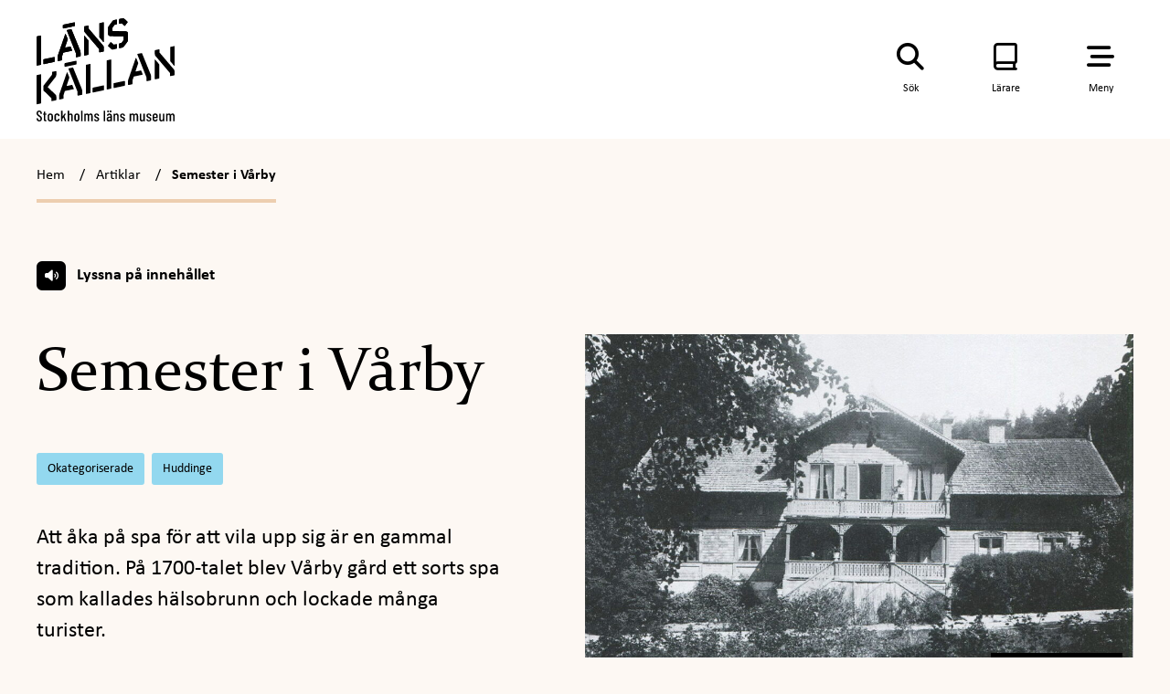

--- FILE ---
content_type: text/html; charset=UTF-8
request_url: https://lanskallan.se/2024/02/29/semester-i-varby/
body_size: 18160
content:
<!DOCTYPE html>
<html lang="sv-SE">
  <head>
    <meta charset="UTF-8">
    <meta name="viewport" content="width=device-width, initial-scale=1">
    <meta name='robots' content='index, follow, max-image-preview:large, max-snippet:-1, max-video-preview:-1' />

	<!-- This site is optimized with the Yoast SEO plugin v19.13 - https://yoast.com/wordpress/plugins/seo/ -->
	<title>Semester i Vårby - Länskällan</title>
	<meta name="description" content="På 1700-talet blev Vårby gård ett sorts spa som kallades hälsobrunn och lockade många turister. Spa-bad är en gammal tradition." />
	<link rel="canonical" href="https://lanskallan.se/2024/02/29/semester-i-varby/" />
	<meta property="og:locale" content="sv_SE" />
	<meta property="og:type" content="article" />
	<meta property="og:title" content="Semester i Vårby - Länskällan" />
	<meta property="og:description" content="På 1700-talet blev Vårby gård ett sorts spa som kallades hälsobrunn och lockade många turister. Spa-bad är en gammal tradition." />
	<meta property="og:url" content="https://lanskallan.se/2024/02/29/semester-i-varby/" />
	<meta property="og:site_name" content="Länskällan" />
	<meta property="article:published_time" content="2024-02-29T13:11:09+00:00" />
	<meta property="article:modified_time" content="2024-03-07T16:03:35+00:00" />
	<meta property="og:image" content="https://lanskallan.se/app/uploads/2024/02/varbybaden-1930.jpg" />
	<meta property="og:image:width" content="1526" />
	<meta property="og:image:height" content="1020" />
	<meta property="og:image:type" content="image/jpeg" />
	<meta name="author" content="Mats Nilsson" />
	<meta name="twitter:card" content="summary_large_image" />
	<meta name="twitter:label1" content="Written by" />
	<meta name="twitter:data1" content="Mats Nilsson" />
	<meta name="twitter:label2" content="Est. reading time" />
	<meta name="twitter:data2" content="3 minuter" />
	<script type="application/ld+json" class="yoast-schema-graph">{"@context":"https://schema.org","@graph":[{"@type":"Article","@id":"https://lanskallan.se/2024/02/29/semester-i-varby/#article","isPartOf":{"@id":"https://lanskallan.se/2024/02/29/semester-i-varby/"},"author":{"name":"Mats Nilsson","@id":"https://lanskallan.se/#/schema/person/388d538d5bc49d2bdaeb8e5214ca595f"},"headline":"Semester i Vårby","datePublished":"2024-02-29T13:11:09+00:00","dateModified":"2024-03-07T16:03:35+00:00","mainEntityOfPage":{"@id":"https://lanskallan.se/2024/02/29/semester-i-varby/"},"wordCount":516,"publisher":{"@id":"https://lanskallan.se/#organization"},"image":{"@id":"https://lanskallan.se/2024/02/29/semester-i-varby/#primaryimage"},"thumbnailUrl":"https://lanskallan.se/app/uploads/2024/02/varbybaden-1930.jpg","inLanguage":"sv-SE"},{"@type":"WebPage","@id":"https://lanskallan.se/2024/02/29/semester-i-varby/","url":"https://lanskallan.se/2024/02/29/semester-i-varby/","name":"Semester i Vårby - Länskällan","isPartOf":{"@id":"https://lanskallan.se/#website"},"primaryImageOfPage":{"@id":"https://lanskallan.se/2024/02/29/semester-i-varby/#primaryimage"},"image":{"@id":"https://lanskallan.se/2024/02/29/semester-i-varby/#primaryimage"},"thumbnailUrl":"https://lanskallan.se/app/uploads/2024/02/varbybaden-1930.jpg","datePublished":"2024-02-29T13:11:09+00:00","dateModified":"2024-03-07T16:03:35+00:00","description":"På 1700-talet blev Vårby gård ett sorts spa som kallades hälsobrunn och lockade många turister. Spa-bad är en gammal tradition.","breadcrumb":{"@id":"https://lanskallan.se/2024/02/29/semester-i-varby/#breadcrumb"},"inLanguage":"sv-SE","potentialAction":[{"@type":"ReadAction","target":["https://lanskallan.se/2024/02/29/semester-i-varby/"]}]},{"@type":"ImageObject","inLanguage":"sv-SE","@id":"https://lanskallan.se/2024/02/29/semester-i-varby/#primaryimage","url":"https://lanskallan.se/app/uploads/2024/02/varbybaden-1930.jpg","contentUrl":"https://lanskallan.se/app/uploads/2024/02/varbybaden-1930.jpg","width":1526,"height":1020,"caption":"Svartivtt foto av ett hundratal människor på en sandstrand."},{"@type":"BreadcrumbList","@id":"https://lanskallan.se/2024/02/29/semester-i-varby/#breadcrumb","itemListElement":[{"@type":"ListItem","position":1,"name":"Home","item":"https://lanskallan.se/"},{"@type":"ListItem","position":2,"name":"Semester i Vårby"}]},{"@type":"WebSite","@id":"https://lanskallan.se/#website","url":"https://lanskallan.se/","name":"Länskällan","description":"Lokal historia i Stockholms Län","publisher":{"@id":"https://lanskallan.se/#organization"},"potentialAction":[{"@type":"SearchAction","target":{"@type":"EntryPoint","urlTemplate":"https://lanskallan.se/?s={search_term_string}"},"query-input":"required name=search_term_string"}],"inLanguage":"sv-SE"},{"@type":"Organization","@id":"https://lanskallan.se/#organization","name":"Länskällan","url":"https://lanskallan.se/","logo":{"@type":"ImageObject","inLanguage":"sv-SE","@id":"https://lanskallan.se/#/schema/logo/image/","url":"https://lanskallan.se/app/uploads/2024/04/Lanskallan_stor_RGB.svg","contentUrl":"https://lanskallan.se/app/uploads/2024/04/Lanskallan_stor_RGB.svg","caption":"Länskällan"},"image":{"@id":"https://lanskallan.se/#/schema/logo/image/"}},{"@type":"Person","@id":"https://lanskallan.se/#/schema/person/388d538d5bc49d2bdaeb8e5214ca595f","name":"Mats Nilsson","image":{"@type":"ImageObject","inLanguage":"sv-SE","@id":"https://lanskallan.se/#/schema/person/image/","url":"https://secure.gravatar.com/avatar/03fb68b9ae3ca4b368e47fae27f353cf?s=96&d=mm&r=g","contentUrl":"https://secure.gravatar.com/avatar/03fb68b9ae3ca4b368e47fae27f353cf?s=96&d=mm&r=g","caption":"Mats Nilsson"},"url":"https://lanskallan.se/author/mats/"}]}</script>
	<!-- / Yoast SEO plugin. -->


<link rel='dns-prefetch' href='//s.w.org' />
<script type="text/javascript">
window._wpemojiSettings = {"baseUrl":"https:\/\/s.w.org\/images\/core\/emoji\/14.0.0\/72x72\/","ext":".png","svgUrl":"https:\/\/s.w.org\/images\/core\/emoji\/14.0.0\/svg\/","svgExt":".svg","source":{"concatemoji":"https:\/\/lanskallan.se\/wp\/wp-includes\/js\/wp-emoji-release.min.js?ver=6.0.2"}};
/*! This file is auto-generated */
!function(e,a,t){var n,r,o,i=a.createElement("canvas"),p=i.getContext&&i.getContext("2d");function s(e,t){var a=String.fromCharCode,e=(p.clearRect(0,0,i.width,i.height),p.fillText(a.apply(this,e),0,0),i.toDataURL());return p.clearRect(0,0,i.width,i.height),p.fillText(a.apply(this,t),0,0),e===i.toDataURL()}function c(e){var t=a.createElement("script");t.src=e,t.defer=t.type="text/javascript",a.getElementsByTagName("head")[0].appendChild(t)}for(o=Array("flag","emoji"),t.supports={everything:!0,everythingExceptFlag:!0},r=0;r<o.length;r++)t.supports[o[r]]=function(e){if(!p||!p.fillText)return!1;switch(p.textBaseline="top",p.font="600 32px Arial",e){case"flag":return s([127987,65039,8205,9895,65039],[127987,65039,8203,9895,65039])?!1:!s([55356,56826,55356,56819],[55356,56826,8203,55356,56819])&&!s([55356,57332,56128,56423,56128,56418,56128,56421,56128,56430,56128,56423,56128,56447],[55356,57332,8203,56128,56423,8203,56128,56418,8203,56128,56421,8203,56128,56430,8203,56128,56423,8203,56128,56447]);case"emoji":return!s([129777,127995,8205,129778,127999],[129777,127995,8203,129778,127999])}return!1}(o[r]),t.supports.everything=t.supports.everything&&t.supports[o[r]],"flag"!==o[r]&&(t.supports.everythingExceptFlag=t.supports.everythingExceptFlag&&t.supports[o[r]]);t.supports.everythingExceptFlag=t.supports.everythingExceptFlag&&!t.supports.flag,t.DOMReady=!1,t.readyCallback=function(){t.DOMReady=!0},t.supports.everything||(n=function(){t.readyCallback()},a.addEventListener?(a.addEventListener("DOMContentLoaded",n,!1),e.addEventListener("load",n,!1)):(e.attachEvent("onload",n),a.attachEvent("onreadystatechange",function(){"complete"===a.readyState&&t.readyCallback()})),(e=t.source||{}).concatemoji?c(e.concatemoji):e.wpemoji&&e.twemoji&&(c(e.twemoji),c(e.wpemoji)))}(window,document,window._wpemojiSettings);
</script>
<style type="text/css">
img.wp-smiley,
img.emoji {
	display: inline !important;
	border: none !important;
	box-shadow: none !important;
	height: 1em !important;
	width: 1em !important;
	margin: 0 0.07em !important;
	vertical-align: -0.1em !important;
	background: none !important;
	padding: 0 !important;
}
</style>
	<link rel='stylesheet' id='wp-block-library-css'  href='https://lanskallan.se/wp/wp-includes/css/dist/block-library/style.min.css?ver=6.0.2' type='text/css' media='all' />
<style id='global-styles-inline-css' type='text/css'>
body{--wp--preset--color--black: #000000;--wp--preset--color--cyan-bluish-gray: #abb8c3;--wp--preset--color--white: #ffffff;--wp--preset--color--pale-pink: #f78da7;--wp--preset--color--vivid-red: #cf2e2e;--wp--preset--color--luminous-vivid-orange: #ff6900;--wp--preset--color--luminous-vivid-amber: #fcb900;--wp--preset--color--light-green-cyan: #7bdcb5;--wp--preset--color--vivid-green-cyan: #00d084;--wp--preset--color--pale-cyan-blue: #8ed1fc;--wp--preset--color--vivid-cyan-blue: #0693e3;--wp--preset--color--vivid-purple: #9b51e0;--wp--preset--gradient--vivid-cyan-blue-to-vivid-purple: linear-gradient(135deg,rgba(6,147,227,1) 0%,rgb(155,81,224) 100%);--wp--preset--gradient--light-green-cyan-to-vivid-green-cyan: linear-gradient(135deg,rgb(122,220,180) 0%,rgb(0,208,130) 100%);--wp--preset--gradient--luminous-vivid-amber-to-luminous-vivid-orange: linear-gradient(135deg,rgba(252,185,0,1) 0%,rgba(255,105,0,1) 100%);--wp--preset--gradient--luminous-vivid-orange-to-vivid-red: linear-gradient(135deg,rgba(255,105,0,1) 0%,rgb(207,46,46) 100%);--wp--preset--gradient--very-light-gray-to-cyan-bluish-gray: linear-gradient(135deg,rgb(238,238,238) 0%,rgb(169,184,195) 100%);--wp--preset--gradient--cool-to-warm-spectrum: linear-gradient(135deg,rgb(74,234,220) 0%,rgb(151,120,209) 20%,rgb(207,42,186) 40%,rgb(238,44,130) 60%,rgb(251,105,98) 80%,rgb(254,248,76) 100%);--wp--preset--gradient--blush-light-purple: linear-gradient(135deg,rgb(255,206,236) 0%,rgb(152,150,240) 100%);--wp--preset--gradient--blush-bordeaux: linear-gradient(135deg,rgb(254,205,165) 0%,rgb(254,45,45) 50%,rgb(107,0,62) 100%);--wp--preset--gradient--luminous-dusk: linear-gradient(135deg,rgb(255,203,112) 0%,rgb(199,81,192) 50%,rgb(65,88,208) 100%);--wp--preset--gradient--pale-ocean: linear-gradient(135deg,rgb(255,245,203) 0%,rgb(182,227,212) 50%,rgb(51,167,181) 100%);--wp--preset--gradient--electric-grass: linear-gradient(135deg,rgb(202,248,128) 0%,rgb(113,206,126) 100%);--wp--preset--gradient--midnight: linear-gradient(135deg,rgb(2,3,129) 0%,rgb(40,116,252) 100%);--wp--preset--duotone--dark-grayscale: url('#wp-duotone-dark-grayscale');--wp--preset--duotone--grayscale: url('#wp-duotone-grayscale');--wp--preset--duotone--purple-yellow: url('#wp-duotone-purple-yellow');--wp--preset--duotone--blue-red: url('#wp-duotone-blue-red');--wp--preset--duotone--midnight: url('#wp-duotone-midnight');--wp--preset--duotone--magenta-yellow: url('#wp-duotone-magenta-yellow');--wp--preset--duotone--purple-green: url('#wp-duotone-purple-green');--wp--preset--duotone--blue-orange: url('#wp-duotone-blue-orange');--wp--preset--font-size--small: 13px;--wp--preset--font-size--medium: 20px;--wp--preset--font-size--large: 36px;--wp--preset--font-size--x-large: 42px;}.has-black-color{color: var(--wp--preset--color--black) !important;}.has-cyan-bluish-gray-color{color: var(--wp--preset--color--cyan-bluish-gray) !important;}.has-white-color{color: var(--wp--preset--color--white) !important;}.has-pale-pink-color{color: var(--wp--preset--color--pale-pink) !important;}.has-vivid-red-color{color: var(--wp--preset--color--vivid-red) !important;}.has-luminous-vivid-orange-color{color: var(--wp--preset--color--luminous-vivid-orange) !important;}.has-luminous-vivid-amber-color{color: var(--wp--preset--color--luminous-vivid-amber) !important;}.has-light-green-cyan-color{color: var(--wp--preset--color--light-green-cyan) !important;}.has-vivid-green-cyan-color{color: var(--wp--preset--color--vivid-green-cyan) !important;}.has-pale-cyan-blue-color{color: var(--wp--preset--color--pale-cyan-blue) !important;}.has-vivid-cyan-blue-color{color: var(--wp--preset--color--vivid-cyan-blue) !important;}.has-vivid-purple-color{color: var(--wp--preset--color--vivid-purple) !important;}.has-black-background-color{background-color: var(--wp--preset--color--black) !important;}.has-cyan-bluish-gray-background-color{background-color: var(--wp--preset--color--cyan-bluish-gray) !important;}.has-white-background-color{background-color: var(--wp--preset--color--white) !important;}.has-pale-pink-background-color{background-color: var(--wp--preset--color--pale-pink) !important;}.has-vivid-red-background-color{background-color: var(--wp--preset--color--vivid-red) !important;}.has-luminous-vivid-orange-background-color{background-color: var(--wp--preset--color--luminous-vivid-orange) !important;}.has-luminous-vivid-amber-background-color{background-color: var(--wp--preset--color--luminous-vivid-amber) !important;}.has-light-green-cyan-background-color{background-color: var(--wp--preset--color--light-green-cyan) !important;}.has-vivid-green-cyan-background-color{background-color: var(--wp--preset--color--vivid-green-cyan) !important;}.has-pale-cyan-blue-background-color{background-color: var(--wp--preset--color--pale-cyan-blue) !important;}.has-vivid-cyan-blue-background-color{background-color: var(--wp--preset--color--vivid-cyan-blue) !important;}.has-vivid-purple-background-color{background-color: var(--wp--preset--color--vivid-purple) !important;}.has-black-border-color{border-color: var(--wp--preset--color--black) !important;}.has-cyan-bluish-gray-border-color{border-color: var(--wp--preset--color--cyan-bluish-gray) !important;}.has-white-border-color{border-color: var(--wp--preset--color--white) !important;}.has-pale-pink-border-color{border-color: var(--wp--preset--color--pale-pink) !important;}.has-vivid-red-border-color{border-color: var(--wp--preset--color--vivid-red) !important;}.has-luminous-vivid-orange-border-color{border-color: var(--wp--preset--color--luminous-vivid-orange) !important;}.has-luminous-vivid-amber-border-color{border-color: var(--wp--preset--color--luminous-vivid-amber) !important;}.has-light-green-cyan-border-color{border-color: var(--wp--preset--color--light-green-cyan) !important;}.has-vivid-green-cyan-border-color{border-color: var(--wp--preset--color--vivid-green-cyan) !important;}.has-pale-cyan-blue-border-color{border-color: var(--wp--preset--color--pale-cyan-blue) !important;}.has-vivid-cyan-blue-border-color{border-color: var(--wp--preset--color--vivid-cyan-blue) !important;}.has-vivid-purple-border-color{border-color: var(--wp--preset--color--vivid-purple) !important;}.has-vivid-cyan-blue-to-vivid-purple-gradient-background{background: var(--wp--preset--gradient--vivid-cyan-blue-to-vivid-purple) !important;}.has-light-green-cyan-to-vivid-green-cyan-gradient-background{background: var(--wp--preset--gradient--light-green-cyan-to-vivid-green-cyan) !important;}.has-luminous-vivid-amber-to-luminous-vivid-orange-gradient-background{background: var(--wp--preset--gradient--luminous-vivid-amber-to-luminous-vivid-orange) !important;}.has-luminous-vivid-orange-to-vivid-red-gradient-background{background: var(--wp--preset--gradient--luminous-vivid-orange-to-vivid-red) !important;}.has-very-light-gray-to-cyan-bluish-gray-gradient-background{background: var(--wp--preset--gradient--very-light-gray-to-cyan-bluish-gray) !important;}.has-cool-to-warm-spectrum-gradient-background{background: var(--wp--preset--gradient--cool-to-warm-spectrum) !important;}.has-blush-light-purple-gradient-background{background: var(--wp--preset--gradient--blush-light-purple) !important;}.has-blush-bordeaux-gradient-background{background: var(--wp--preset--gradient--blush-bordeaux) !important;}.has-luminous-dusk-gradient-background{background: var(--wp--preset--gradient--luminous-dusk) !important;}.has-pale-ocean-gradient-background{background: var(--wp--preset--gradient--pale-ocean) !important;}.has-electric-grass-gradient-background{background: var(--wp--preset--gradient--electric-grass) !important;}.has-midnight-gradient-background{background: var(--wp--preset--gradient--midnight) !important;}.has-small-font-size{font-size: var(--wp--preset--font-size--small) !important;}.has-medium-font-size{font-size: var(--wp--preset--font-size--medium) !important;}.has-large-font-size{font-size: var(--wp--preset--font-size--large) !important;}.has-x-large-font-size{font-size: var(--wp--preset--font-size--x-large) !important;}
</style>
<link rel='stylesheet' id='tailwind-css'  href='https://lanskallan.se/app/themes/lanskallan/build/tailwind.css?ver=6.0.2' type='text/css' media='all' />
<link rel='stylesheet' id='ourmaincss-css'  href='https://lanskallan.se/app/themes/lanskallan/build/index.css?ver=6.0.2' type='text/css' media='all' />
<link rel="https://api.w.org/" href="https://lanskallan.se/wp-json/" /><link rel="alternate" type="application/json" href="https://lanskallan.se/wp-json/wp/v2/posts/5924" /><link rel="EditURI" type="application/rsd+xml" title="RSD" href="https://lanskallan.se/wp/xmlrpc.php?rsd" />
<link rel="wlwmanifest" type="application/wlwmanifest+xml" href="https://lanskallan.se/wp/wp-includes/wlwmanifest.xml" /> 
<meta name="generator" content="WordPress 6.0.2" />
<link rel='shortlink' href='https://lanskallan.se/?p=5924' />
<link rel="alternate" type="application/json+oembed" href="https://lanskallan.se/wp-json/oembed/1.0/embed?url=https%3A%2F%2Flanskallan.se%2F2024%2F02%2F29%2Fsemester-i-varby%2F" />
<link rel="alternate" type="text/xml+oembed" href="https://lanskallan.se/wp-json/oembed/1.0/embed?url=https%3A%2F%2Flanskallan.se%2F2024%2F02%2F29%2Fsemester-i-varby%2F&#038;format=xml" />
<link rel="icon" href="https://lanskallan.se/app/uploads/2023/01/cropped-lanskallan-fav-150x150.jpg" sizes="32x32" />
<link rel="icon" href="https://lanskallan.se/app/uploads/2023/01/cropped-lanskallan-fav-300x300.jpg" sizes="192x192" />
<link rel="apple-touch-icon" href="https://lanskallan.se/app/uploads/2023/01/cropped-lanskallan-fav-300x300.jpg" />
<meta name="msapplication-TileImage" content="https://lanskallan.se/app/uploads/2023/01/cropped-lanskallan-fav-300x300.jpg" />
    <script src="https://cdn-eu.readspeaker.com/script/13560/webReader/webReader.js?pids=wr" type="text/javascript" id="rs_req_Init"></script>
  </head>
  <body class="post-template-default single single-post postid-5924 single-format-standard wp-custom-logo overflow-x-hidden">
          <div id="navbar" class="h-[6rem] sm:h-[9.5rem]"></div>
       
<main>
    <div class="lk-breadcrumbs w-full bg-orange-100 flex">
    <div class="container mx-auto">
            <div class="w-fit min-h-full border-b-solid border-b-4 border-orange-900">
                <ul class="flex pt-7 pb-3.5 text-xs md:text-base list-none m-0">
                    <li class="mb-0">
                        <a href="https://lanskallan.se" class="no-underline">Hem </a>
                        <span class="mx-1 md:mx-3" aria-hidden="true">/</span>
                    </li>
                                                                <li class="mb-0"> 
                                                                                                <a class="no-underline" href="https://lanskallan.se/artiklar/" target="_self" >Artiklar </a>
                                    <span class="mx-1 md:mx-3" aria-hidden="true">/</span>
                                                                                    <li class="mb-0">
                            <span class="font-bold">Semester i Vårby</span>
                        </li>
                                    </ul>
        </div>
    </div>
</div>    <div class="container mx-auto mt-16">
    <!--Readspeaker toggler-->
    <button id="readspeaker-toggler-toggle" class="flex items-center text-lg" aria-label="Visa text till tal verktygsfält">
        <div class="flex justify-center items-center w-[2rem] h-[2rem] bg-black rounded-md mr-3">
            <i class="fa-solid fa-volume text-white text-sm"></i>
        </div>
        <span class="text-lg font-bold">Lyssna på innehållet</span>
    </button>
    <div id="readspeaker_button1" class="rs_skip rsbtn rs_preserve hidden mt-5">
        <a rel="nofollow" class="rsbtn_play" accesskey="L" title="Lyssna p&aring; sidans text med ReadSpeaker webReader" href="https://app-eu.readspeaker.com/cgi-bin/rsent?customerid=13560&lang=sv_se&readid=readspeaker-id&url=https%3A%2F%2Flanskallan.se%2F2024%2F02%2F29%2Fsemester-i-varby">
            <span class="rsbtn_left rsimg rspart"><span class="rsbtn_text"><span>Lyssna på innehållet</span></span></span>
            <span class="rsbtn_right rsimg rsplay rspart"></span>    
        </a>
    </div>
</div>    <div id="readspeaker-id" class="pt-12">
                   
                        
<div class="wp-container-3 wp-block-columns">
<div class="wp-container-1 wp-block-column"><h2 class="wp-block-post-title">Semester i Vårby</h2>

<div class="flex flex-col md:flex-row">
    <div class="mb-[2.063rem] flex flex-wrap items-center text-sm">
                                                <span class="bg-blue-900 px-3 py-2 mr-2 mb-2 rounded-[0.188rem] leading-[1.188rem] pointer-events-none">Okategoriserade</span>
                                                                <span class="bg-blue-900 px-3 py-2 mr-2 mb-2 rounded-[0.188rem] leading-[1.188rem] pointer-events-none">Huddinge</span>
                        </div>
    </div>

    <div class="lk-preamble-block w-full text-2xl mb-[4.375rem] leading-[2.125rem] md:pr-10 lg:pr-20 xl:pr-32">
        Att åka på spa för att vila upp sig är en gammal tradition. På 1700-talet blev Vårby gård ett sorts spa som kallades hälsobrunn och lockade många turister.    </div>



<h2>Att dricka brunn</h2>



<p>På 1700-talet var kunskapen om kroppen och sjukdomar mycket sämre än idag. Inte ens läkare visste vad en bakterie eller ett virus var. En sak som man visste kunde påverka människor att må bättre var att resa bort från sin vardag, vila upp sig, ha kul och äta och dricka nyttigt. De som hade möjlighet reste då till en hälsobrunn där vattnet ansågs vara extra nyttig och ”drack brunn”. </p>



<p>I Vårby öppnade en sådan hälsobrunn år 1709. Det gick till så att en känd läkare Urban Hiärne provade vattnet och godkände det. Sedan höll prästen Carolo Enhörning en predikan vid källan. Det han sa går fortfarande att läsa på Kungliga biblioteket. Du ser försättsbladet till predikan här intill. Till slut godkände kungen hälsokällan. En hälsokälla var alltså en stor sak som både den kyrkliga och världsliga makten hade något att säga till om.</p>



<h2>Gott och hälsosamt vatten ur källan</h2>



<p>Människor från hela Europa kom till Vårby för att dricka brunn och bada. Om du hade råd kunde åka dig och vila och dricka vatten för att bota någon sjukdom eller åkomma, värk i lederna, magmask eller barnlöshet. Båten var snabbaste och bekvämaste sättet att ta sig hit.&nbsp;Efter 40 blev verksamheten mindre men vattnet användes fortfarande. Ända fram till 1840 hämtades vatten härifrån till kungen och hovet i Stockholm.</p>



<h2>Vacker natur lockade stadsbor på 1900-talet</h2>



<p>C Harry Winberg var en man som ägde Vårby gård i början av 1900-talet. Han satte ingång många projekt på gården. Först ordnade han ett strandbad, Vårbybaden och startade Vårbybadens restaurang i gårdens huvudbyggnad. Han ville få igång turismen igen. Vid den här tiden blev det populärt med naturupplevelser och utebad i det fria. Industrialiseringen hade gjort städerna smutsiga och trånga. Före 1938 hade arbetare ingen semester. Sedan kom en lag att alla skulle ha rätt till två veckor ledigt varje år. En vanlig semester var att ta cykeln och övernatta någonstans. Många stadsbor längtade ut på landet. Det använde Winberg också för att sälja delar av sin mark som tomter. Här intill ser du reklam som berättar om den vackra naturen som finns så nära Stockholm.</p>



<h2>Mineralvattenfabrik och bryggeri vid källan</h2>



<p>År 1931 sålde C Harry Winberg Vårby gård till Stockholms stad som hade börjat köpa upp mark för att lösa bostadsbristen i stan. Själv behöll han Vårby källa och startade en mineralvattenfabrik som senare utvecklades till en stor industri som tillverkade olika drycker.</p>



<h2>Edward Blom berättar</h2>



<p>I filmen berättar huddingebon Edward Blom mer om traditionen att dricka brunn och bada i Vårby.</p>



<p><iframe src="https://www.facebook.com/plugins/video.php?height=315&#038;href=https%3A%2F%2Fwww.facebook.com%2FHuddingekommun%2Fvideos%2F774423683154921%2F&#038;show_text=false&#038;width=560&#038;t=0" width="560" height="315" style="border:none;overflow:hidden" scrolling="no" frameborder="0" allowfullscreen="true" allow="autoplay; clipboard-write; encrypted-media; picture-in-picture; web-share" allowFullScreen="true"></iframe></p>
</div>



<div class="wp-container-2 wp-block-column"><div class="flex flex-col mb-[2.1rem] lg:mb-[4.375rem] w-full">
    <div class="w-full h-full relative flex justify-center items-center bg-black">
                    <img class="mr-0 w-full object-contain max-h-[36.25rem] "  loading='lazy' src='https://lanskallan.se/app/uploads/2024/02/brunnshuset-varby-kalla-1909-1024x670.jpg' srcset='https://lanskallan.se/app/uploads/2024/02/brunnshuset-varby-kalla-1909-1024x670.jpg 1024w, https://lanskallan.se/app/uploads/2024/02/brunnshuset-varby-kalla-1909-300x196.jpg 300w, https://lanskallan.se/app/uploads/2024/02/brunnshuset-varby-kalla-1909-768x502.jpg 768w, https://lanskallan.se/app/uploads/2024/02/brunnshuset-varby-kalla-1909.jpg 1280w' alt='Ett trähus med snickarglädje. En kvinna i hatt står på balkongen.' sizes='(max-width: 1024px) 100vw, 1024px' width='1024' height='670'  />
            <div class="source-material absolute right-3 bottom-3 bg-black"  data-aria-label-text="Ett trähus med snickarglädje. En kvinna i hatt står på balkongen." id="source-material" data-source-id="5927"></div>
            </div>
            <p class="text-base italic pl-5 pt-5 pb-7 !pr-0 max-w-[60ch]">Brunnshuset vid Vårby källan år 1909. Huset är ett av de få som finns kvar från äldre tiders spa- och brunnsturism. </p>
    </div>

<div class="flex flex-col mb-[2.1rem] lg:mb-[4.375rem] container mx-auto">
    <div class="w-full h-full relative flex justify-center items-center bg-black">
                    <img class="mr-0 w-full object-contain max-h-[46.25rem] "  loading='lazy' src='https://lanskallan.se/app/uploads/2024/02/doc070113-07012013080914-0001.jpg' srcset='https://lanskallan.se/app/uploads/2024/02/doc070113-07012013080914-0001.jpg 574w, https://lanskallan.se/app/uploads/2024/02/doc070113-07012013080914-0001-219x300.jpg 219w' alt='En sida med text i tysk frakturstil.' sizes='(max-width: 574px) 100vw, 574px' width='574' height='786'  />
            <div class="source-material absolute right-3 bottom-3 bg-black"  data-aria-label-text="En sida med text i tysk frakturstil." id="source-material" data-source-id="5928"></div>
            </div>
            <p class="text-base italic pl-5 pt-5 pb-7 !pr-0 max-w-[60ch]">Det svårlästa titelbladet till brunnspredikan som hölls år 1708. </p>
    </div>

<div class="flex flex-col mb-[2.1rem] lg:mb-[4.375rem] w-full">
    <div class="w-full h-full relative flex justify-center items-center bg-black">
                    <img class="mr-0 w-full object-contain max-h-[36.25rem] "  loading='lazy' src='https://lanskallan.se/app/uploads/2024/02/varbybaden-1930-1024x684.jpg' srcset='https://lanskallan.se/app/uploads/2024/02/varbybaden-1930-1024x684.jpg 1024w, https://lanskallan.se/app/uploads/2024/02/varbybaden-1930-300x201.jpg 300w, https://lanskallan.se/app/uploads/2024/02/varbybaden-1930-768x513.jpg 768w, https://lanskallan.se/app/uploads/2024/02/varbybaden-1930.jpg 1526w' alt='Svartivtt foto av ett hundratal människor på en sandstrand.' sizes='(max-width: 1024px) 100vw, 1024px' width='1024' height='684'  />
            <div class="source-material absolute right-3 bottom-3 bg-black"  data-aria-label-text="Svartivtt foto av ett hundratal människor på en sandstrand." id="source-material" data-source-id="5929"></div>
            </div>
            <p class="text-base italic pl-5 pt-5 pb-7 !pr-0 max-w-[60ch]">Vårbybadet var mycket populärt 1931 när den här bilden togs. </p>
    </div>

<div class="flex flex-col mb-[2.1rem] lg:mb-[4.375rem] w-full">
    <div class="w-full h-full relative flex justify-center items-center bg-black">
                    <img class="mr-0 w-full object-contain max-h-[36.25rem] "  loading='lazy' src='https://lanskallan.se/app/uploads/2024/02/folkvandringen-till-varby-kan-borja-1024x410.jpg' srcset='https://lanskallan.se/app/uploads/2024/02/folkvandringen-till-varby-kan-borja-1024x410.jpg 1024w, https://lanskallan.se/app/uploads/2024/02/folkvandringen-till-varby-kan-borja-300x120.jpg 300w, https://lanskallan.se/app/uploads/2024/02/folkvandringen-till-varby-kan-borja-768x307.jpg 768w, https://lanskallan.se/app/uploads/2024/02/folkvandringen-till-varby-kan-borja-1536x615.jpg 1536w, https://lanskallan.se/app/uploads/2024/02/folkvandringen-till-varby-kan-borja.jpg 1712w' alt='En tidningartikel med ritad karat över Vårby. Texten under rubriken lyder: På grund av att Vårby är över 2000 tunnland har där kunnat uppläggas från varandra skilda tomtområden såsom Solgårdar, Vårgårdar, Ekgårdar, Mälartomter, Trädgårdstomter, Sportstugetomter. Vårby är känt för sin vackar natur, sitt härliga lägve vid Mälaren med strandbad, restaurang, båtbryggor m. m. 9 km. från Hornstull. Tomtpris från 2-35 öre kvatratfoten. Goda försäljningsvillkor. Alla upplysningar lämnas och tomtspekulanter hämtas efter hänvändelse till Vårby tomtförsäljningskontor, Vårby, Tel. Fittja 42 eller Malmtorgsgatan3, Tel. N. 9630, efter kontorstid även Huddinge 120.' sizes='(max-width: 1024px) 100vw, 1024px' width='1024' height='410'  />
            <div class="source-material absolute right-3 bottom-3 bg-black"  data-aria-label-text="En tidningartikel med ritad karat över Vårby. Texten under rubriken lyder: På grund av att Vårby är över 2000 tunnland har där kunnat uppläggas från varandra skilda tomtområden såsom Solgårdar, Vårgårdar, Ekgårdar, Mälartomter, Trädgårdstomter, Sportstugetomter. Vårby är känt för sin vackar natur, sitt härliga lägve vid Mälaren med strandbad, restaurang, båtbryggor m. m. 9 km. från Hornstull. Tomtpris från 2-35 öre kvatratfoten. Goda försäljningsvillkor. Alla upplysningar lämnas och tomtspekulanter hämtas efter hänvändelse till Vårby tomtförsäljningskontor, Vårby, Tel. Fittja 42 eller Malmtorgsgatan3, Tel. N. 9630, efter kontorstid även Huddinge 120." id="source-material" data-source-id="5952"></div>
            </div>
            <p class="text-base italic pl-5 pt-5 pb-7 !pr-0 max-w-[60ch]">Reklam i Svenska Dagbladet 1930. </p>
    </div>

<div class="flex flex-col mb-[2.1rem] lg:mb-[4.375rem] w-full">
    <div class="w-full h-full relative flex justify-center items-center bg-black">
                    <img class="mr-0 w-full object-contain max-h-[36.25rem] "  loading='lazy' src='https://lanskallan.se/app/uploads/2024/02/villatomter-i-varby-1926.jpg' srcset='https://lanskallan.se/app/uploads/2024/02/villatomter-i-varby-1926.jpg 492w, https://lanskallan.se/app/uploads/2024/02/villatomter-i-varby-1926-196x300.jpg 196w' alt='Ett grönt informationsblad med en bild av sjön med trädstammar i förgrunden. Texten lyder: I det vackra Vårby på Stockholms solsida är den idealiska platsen att bygga Edert hem. Hög, ren luft, strandbad o. skogspromenader. Nära Stockholm. Vi sända Eder vår broschyr gratis och franko efter hänvändelse till Vårby Aktiebolag, Malmtorgsgatan 3, Stockholm. Tel. Norr 9250, Norr 9630, efter kontorstid Fittja 42.' sizes='(max-width: 492px) 100vw, 492px' width='492' height='752'  />
            <div class="source-material absolute right-3 bottom-3 bg-black"  data-aria-label-text="Ett grönt informationsblad med en bild av sjön med trädstammar i förgrunden. Texten lyder: I det vackra Vårby på Stockholms solsida är den idealiska platsen att bygga Edert hem. Hög, ren luft, strandbad o. skogspromenader. Nära Stockholm. Vi sända Eder vår broschyr gratis och franko efter hänvändelse till Vårby Aktiebolag, Malmtorgsgatan 3, Stockholm. Tel. Norr 9250, Norr 9630, efter kontorstid Fittja 42." id="source-material" data-source-id="5953"></div>
            </div>
            <p class="text-base italic pl-5 pt-5 pb-7 !pr-0 max-w-[60ch]">Reklam från 1926. </p>
    </div></div>
</div>



<div class="w-full container mx-auto flex flex-col lg:flex-row lg:justify-between lg:items-center text-sm pb-[4.375rem] mt-24 mt-0">
    <div class="flex flex-col lg:flex-row justify-end">
        <div class="mr-9 mb-2 lg:mb-0 flex items-center">  
            <span class="mr-1">Frågor om innehållet: </span>
            <a href="&#109;ail&#116;o&#x3a;&#x25;&#54;c%61ns&#x6b;al&#37;6c&#x61;%&#54;e&#46;%6b&#117;ltu%72&#x40;r&#101;gionst%6fck&#104;ol%6d&#x2e;&#x25;73e" aria-label="Emejladress för frågor" rel="nofollow">&#108;&#x61;n&#x73;ka&#x6c;la&#110;&#x2e;k&#x75;lt&#x75;r&#x40;regionst&#x6f;ck&#x68;&#111;lm&#46;se</a>        </div>
                    <div class="mr-9 mb-2 lg:mb-0  flex items-center">
                <span>Publicerad: 2024-02-29</span>
            </div>
                            <div class="mb-4 lg:mb-0 flex items-center">
                <span>Uppdaterad: 2024-03-07 </span>
            </div>
            </div>
    <div class="flex justify-end">
                    <a class="no-underline font-bold text-lg text-black" href="https://lanskallan.se/lararmaterial/semester-i-varby/" aria-label="Gå till lärarmaterial som tillhör artikeln"><span class="mr-4 px-2.5 py-2 rounded bg-black text-white"><i class="fa-regular fa-book-blank" aria-hidden="true"></i></span>Lärarmaterial</a>
            </div>
</div>



<div class="w-full bg-white pt-24 pb-36">
    <div class="container mx-auto relative">
        <div class="absolute -top-24 border-t-solid border-b-[16px] border-blue-900 w-[11.75rem] h-[1rem]" aria-hidden="true"></div>
        <div class="grid grid-cols-1 lg:grid-cols-2 gap-8 items-stretch">
                        <div class="bg-blue-100 border-t-[16px] border-blue-900 px-12 pt-10 pb-16 rounded-md">
               <h2 class="slm-h3">Fundera och samtala</h2> 
               <ol class="list-decimal text-2xl">
                                            <li class="pb-10 last:pb-0 ml-[1em] pl-3 ">Hur har sättet att resa på semester förändrats? Vilka utvecklingslinjer kan du se?</li>
                                            <li class="pb-10 last:pb-0 ml-[1em] pl-3 ">Vilka likheter kan du se mellan att åka på spa idag och att dricka brunn förr?</li>
                                   </ol>
            </div>
            
                        <div>
                <div class="flex flex-col justify-center items-center overflow-hidden relative rounded-md shadow bg-black min-h-[28.25rem]">
                    <div class="particle-box absolute tblr-0 z-0"></div>
                    <div class="text-white h-full relative z-10 text-center p-8">
                        <i class="fa-regular fa-lightbulb text-6xl mb-8"></i>
                        <h3 class="pb-8 text-4xl">Quiz om Vårby källa</h3>
                        <p class="text-2xl pb-8 !m-0"></p>
                        <a href="https://lanskallan.se/quiz/semester-i-varby/?callback=https://lanskallan.se/2024/02/29/semester-i-varby/" class="btn-primary bg-orange-900 text-black">Starta quizet</a>
                    </div>
                </div>
            </div>
            


        </div>
    </div>
</div>




<div class="w-full bg-orange-100 pt-24 pb-36">
    <div class="container mx-auto relative">
        <div class="absolute -top-24 border-t-solid border-b-[16px] border-orange-900 w-[11.75rem] h-[1rem]" aria-hidden="true"></div>
                    <h2 class="mb-16">Relaterade artiklar</h2>
                <div class="grid grid-cols-1 md:grid-cols-2 lg:grid-cols-3 gap-8 items-stretch">
                                                <a href="https://lanskallan.se/2024/02/29/varby-fore-tunnelbanan/" aria-label="Artikel Vårby före tunnelbanan, Läs mer." class="flex justify-end w-full rounded-md  overflow-hidden shadow-md bg-white no-underline">
                                                    <img class="object-cover h-full min-w-[7.125rem] min-h-full"  loading='lazy' src='https://lanskallan.se/app/uploads/2024/02/fb1806-150x150.png'  alt='Flygfoto över en gård tornprydd gård med flygelbyggnader och park. Två ekonomibyggnader, lada eller stall syns också.'  width='150' height='150'  >    
                                                <div class="flex flex-col justify-end pl-4 pt-[1.313rem] pb-2.5 pr-3 w-full max-h-full">
                            <div class="text-lg font-bold mb-4">
                                Vårby före tunnelbanan                            </div>
                            <div class="flex justify-between">
                                <div class="flex flex-wrap items-center">
                                                                                                                        <span class="px-2 py-0.5 mr-2 bg-blue-900 text-sm rounded-sm" >Huddinge</span>
                                                                                                            </div>
                                <i class="fa-solid fa-arrow-right text-3xl" aria-hidden="true"></i>
                            </div>
                        </div>
                    </a>
                                                                <a href="https://lanskallan.se/2024/02/02/torpare-startade-eget-i-masmo/" aria-label="Artikel Torpare startade eget i Masmo, Läs mer." class="flex justify-end w-full rounded-md  overflow-hidden shadow-md bg-white no-underline">
                                                    <img class="object-cover h-full min-w-[7.125rem] min-h-full"  loading='lazy' src='https://lanskallan.se/app/uploads/2023/09/tvattarfamiljenjohanssonvidhagalundpappaaugustmammacharlottaochsonenkallefodd1895mormorsaknasbi-150x150.jpg'  alt='Ett svart-vitt porträtt av familjen där pappan i stort skägg står upp flankerad av mamman och sonen som sitter på var sin sida.'  width='150' height='150'  >    
                                                <div class="flex flex-col justify-end pl-4 pt-[1.313rem] pb-2.5 pr-3 w-full max-h-full">
                            <div class="text-lg font-bold mb-4">
                                Torpare startade eget i Masmo                            </div>
                            <div class="flex justify-between">
                                <div class="flex flex-wrap items-center">
                                                                                                                        <span class="px-2 py-0.5 mr-2 bg-blue-900 text-sm rounded-sm" >Huddinge</span>
                                                                                                            </div>
                                <i class="fa-solid fa-arrow-right text-3xl" aria-hidden="true"></i>
                            </div>
                        </div>
                    </a>
                                                                <a href="https://lanskallan.se/2023/05/24/anna-johansson-visborg-och-semesterbyn/" aria-label="Artikel Anna Johansson-Visborg och semesterbyn, Läs mer." class="flex justify-end w-full rounded-md  overflow-hidden shadow-md bg-white no-underline">
                                                    <img class="object-cover h-full min-w-[7.125rem] min-h-full"  loading='lazy' src='https://lanskallan.se/app/uploads/2023/04/arbetarkvinnornas-semesterby-50-ar-dn-1978-150x150.jpg'  alt='Tidningartikeln har två bilder, en av Anna Johansson-Visborg och en av Harriet Wallbom. Rubriken lyder: Det började med en envis kvinnas kamp för bryggeriarbeterskornas rätt. Arbetarkvinnornas semesterby Visborgs minne har fyllt 50 år.'  width='150' height='150'  >    
                                                <div class="flex flex-col justify-end pl-4 pt-[1.313rem] pb-2.5 pr-3 w-full max-h-full">
                            <div class="text-lg font-bold mb-4">
                                Anna Johansson-Visborg och semesterbyn                            </div>
                            <div class="flex justify-between">
                                <div class="flex flex-wrap items-center">
                                                                                                                        <span class="px-2 py-0.5 mr-2 bg-blue-900 text-sm rounded-sm" >Nacka</span>
                                                                                                            </div>
                                <i class="fa-solid fa-arrow-right text-3xl" aria-hidden="true"></i>
                            </div>
                        </div>
                    </a>
                                    </div>
    </div>
</div>


<div id="source-material-listing" class="py-spt bg-blue-100">
    <div class="container mx-auto flex flex-col relative">
        <div class="absolute -top-spt border-t-solid border-b-[16px] border-blue-900 w-[11.75rem] h-[1rem]" aria-hidden="true"></div>
        <div class="flex flex-col mb-16">
                            <h2 class="mb-10">Fler foton från trakten.</h2>
                        <div class="flex flex-col md:flex-row justify-between">
                                            </div>
        </div>
        <div class="grid grid-cols-1 md:grid-cols-2 lg:grid-cols-4 grid-rows-1 gap-6 xl:gap-8">
                                                                                    <div class="h-full flex flex-col items-stretch">
                       
                            <div class="w-full h-[17.5rem] xl:h-[20.5rem] bg-black flex item-center justify-center relative rounded-t-md">
                                                                <img class="object-contain"  loading='lazy' src='https://lanskallan.se/app/uploads/2024/02/sjofroken-1901-klubbensborg-1024x735.jpg' srcset='https://lanskallan.se/app/uploads/2024/02/sjofroken-1901-klubbensborg-1024x735.jpg 1024w, https://lanskallan.se/app/uploads/2024/02/sjofroken-1901-klubbensborg-300x215.jpg 300w, https://lanskallan.se/app/uploads/2024/02/sjofroken-1901-klubbensborg-768x551.jpg 768w, https://lanskallan.se/app/uploads/2024/02/sjofroken-1901-klubbensborg.jpg 1472w' alt='En pojke i sjömanskostym står med ryggen mot fotografen och tittar på en ångbåt och en segelbåt med hissat segel.' sizes='(max-width: 1024px) 100vw, 1024px' width='1024' height='735' >
                                                                <div class="source-material" data-aria-label-text="Huddinge 1901 - , Visa i Modal" data-source-id="5707" data-mode="cover"></div> 
                                                            </div>
                                                    <div class="flex bg-grey-500 h-max text-white rounded-b-md overflow-hidden">
                                                                    <span class="px-5 py-3.5 border-r-solid border-r border-black text-baselg">Huddinge</span>  
                                     
                                                                    <span class="px-5 py-3.5 border-r-solid border-r border-black text-lg">
                                        1901                                                                                                                    </span>
                                                            </div>   
                                 
                    </div>
                                                                                                    <div class="h-full flex flex-col items-stretch">
                       
                            <div class="w-full h-[17.5rem] xl:h-[20.5rem] bg-black flex item-center justify-center relative rounded-t-md">
                                                                <img class="object-contain"  loading='lazy' src='https://lanskallan.se/app/uploads/2024/02/fb1806-1024x722.png' srcset='https://lanskallan.se/app/uploads/2024/02/fb1806-1024x722.png 1024w, https://lanskallan.se/app/uploads/2024/02/fb1806-300x212.png 300w, https://lanskallan.se/app/uploads/2024/02/fb1806-768x542.png 768w, https://lanskallan.se/app/uploads/2024/02/fb1806-1536x1084.png 1536w, https://lanskallan.se/app/uploads/2024/02/fb1806-2048x1445.png 2048w' alt='Flygfoto över en gård tornprydd gård med flygelbyggnader och park. Två ekonomibyggnader, lada eller stall syns också.' sizes='(max-width: 1024px) 100vw, 1024px' width='1024' height='722' >
                                                                <div class="source-material" data-aria-label-text="Huddinge 1955 - , Visa i Modal" data-source-id="5706" data-mode="cover"></div> 
                                                            </div>
                                                    <div class="flex bg-grey-500 h-max text-white rounded-b-md overflow-hidden">
                                                                    <span class="px-5 py-3.5 border-r-solid border-r border-black text-baselg">Huddinge</span>  
                                     
                                                                    <span class="px-5 py-3.5 border-r-solid border-r border-black text-lg">
                                        1955                                                                                                                    </span>
                                                            </div>   
                                 
                    </div>
                                                                                                    <div class="h-full flex flex-col items-stretch">
                       
                            <div class="w-full h-[17.5rem] xl:h-[20.5rem] bg-black flex item-center justify-center relative rounded-t-md">
                                                                <img class="object-contain"  loading='lazy' src='https://lanskallan.se/app/uploads/2024/02/fb-1353-1024x734.jpg' srcset='https://lanskallan.se/app/uploads/2024/02/fb-1353-1024x734.jpg 1024w, https://lanskallan.se/app/uploads/2024/02/fb-1353-300x215.jpg 300w, https://lanskallan.se/app/uploads/2024/02/fb-1353-768x550.jpg 768w, https://lanskallan.se/app/uploads/2024/02/fb-1353.jpg 1200w' alt='En fabriksanläggning omgiven av skog.' sizes='(max-width: 1024px) 100vw, 1024px' width='1024' height='734' >
                                                                <div class="source-material" data-aria-label-text="Huddinge 1965 - , Visa i Modal" data-source-id="5703" data-mode="cover"></div> 
                                                            </div>
                                                    <div class="flex bg-grey-500 h-max text-white rounded-b-md overflow-hidden">
                                                                    <span class="px-5 py-3.5 border-r-solid border-r border-black text-baselg">Huddinge</span>  
                                     
                                                                    <span class="px-5 py-3.5 border-r-solid border-r border-black text-lg">
                                        1965                                                                                                                    </span>
                                                            </div>   
                                 
                    </div>
                                                                                                    <div class="h-full flex flex-col items-stretch">
                       
                            <div class="w-full h-[17.5rem] xl:h-[20.5rem] bg-black flex item-center justify-center relative rounded-t-md">
                                                                <img class="object-contain"  loading='lazy' src='https://lanskallan.se/app/uploads/2024/02/warby-halsobrunn-fabrik-1951c-1024x725.jpg' srcset='https://lanskallan.se/app/uploads/2024/02/warby-halsobrunn-fabrik-1951c-1024x725.jpg 1024w, https://lanskallan.se/app/uploads/2024/02/warby-halsobrunn-fabrik-1951c-300x212.jpg 300w, https://lanskallan.se/app/uploads/2024/02/warby-halsobrunn-fabrik-1951c-768x544.jpg 768w, https://lanskallan.se/app/uploads/2024/02/warby-halsobrunn-fabrik-1951c-1536x1088.jpg 1536w, https://lanskallan.se/app/uploads/2024/02/warby-halsobrunn-fabrik-1951c.jpg 1542w' alt='Svartvitt foto av fyra män som arbetar med flaskor vid ett löpande band.' sizes='(max-width: 1024px) 100vw, 1024px' width='1024' height='725' >
                                                                <div class="source-material" data-aria-label-text="Huddinge 1951 - , Visa i Modal" data-source-id="5702" data-mode="cover"></div> 
                                                            </div>
                                                    <div class="flex bg-grey-500 h-max text-white rounded-b-md overflow-hidden">
                                                                    <span class="px-5 py-3.5 border-r-solid border-r border-black text-baselg">Huddinge</span>  
                                     
                                                                    <span class="px-5 py-3.5 border-r-solid border-r border-black text-lg">
                                        1951                                                                                                                    </span>
                                                            </div>   
                                 
                    </div>
                                                                                                    <div class="h-full flex flex-col items-stretch">
                       
                            <div class="w-full h-[17.5rem] xl:h-[20.5rem] bg-black flex item-center justify-center relative rounded-t-md">
                                                                <img class="object-contain"  loading='lazy' src='https://lanskallan.se/app/uploads/2024/02/warby-halsobrunn-fabrik-1942-1024x674.jpg' srcset='https://lanskallan.se/app/uploads/2024/02/warby-halsobrunn-fabrik-1942-1024x674.jpg 1024w, https://lanskallan.se/app/uploads/2024/02/warby-halsobrunn-fabrik-1942-300x197.jpg 300w, https://lanskallan.se/app/uploads/2024/02/warby-halsobrunn-fabrik-1942-768x505.jpg 768w, https://lanskallan.se/app/uploads/2024/02/warby-halsobrunn-fabrik-1942-1536x1011.jpg 1536w, https://lanskallan.se/app/uploads/2024/02/warby-halsobrunn-fabrik-1942.jpg 1568w' alt='Svartvitt foto av en fabriksbyggnad med en ålderdomlig lastbil som har en skylt på flaket. Texten på skylten lyder Wårby bordsvatten.' sizes='(max-width: 1024px) 100vw, 1024px' width='1024' height='674' >
                                                                <div class="source-material" data-aria-label-text="Huddinge 1942 - , Visa i Modal" data-source-id="5701" data-mode="cover"></div> 
                                                            </div>
                                                    <div class="flex bg-grey-500 h-max text-white rounded-b-md overflow-hidden">
                                                                    <span class="px-5 py-3.5 border-r-solid border-r border-black text-baselg">Huddinge</span>  
                                     
                                                                    <span class="px-5 py-3.5 border-r-solid border-r border-black text-lg">
                                        1942                                                                                                                    </span>
                                                            </div>   
                                 
                    </div>
                                                                                                    <div class="h-full flex flex-col items-stretch">
                       
                            <div class="w-full h-[17.5rem] xl:h-[20.5rem] bg-black flex item-center justify-center relative rounded-t-md">
                                                                <img class="object-contain"  loading='lazy' src='https://lanskallan.se/app/uploads/2024/02/warby-halsobrunn-fabrik-1933-1024x688.jpg' srcset='https://lanskallan.se/app/uploads/2024/02/warby-halsobrunn-fabrik-1933-1024x688.jpg 1024w, https://lanskallan.se/app/uploads/2024/02/warby-halsobrunn-fabrik-1933-300x201.jpg 300w, https://lanskallan.se/app/uploads/2024/02/warby-halsobrunn-fabrik-1933-768x516.jpg 768w, https://lanskallan.se/app/uploads/2024/02/warby-halsobrunn-fabrik-1933.jpg 1215w' alt='En fabriksbyggnad i ett plan omgiven av en park.' sizes='(max-width: 1024px) 100vw, 1024px' width='1024' height='688' >
                                                                <div class="source-material" data-aria-label-text="Huddinge 1933 - , Visa i Modal" data-source-id="5700" data-mode="cover"></div> 
                                                            </div>
                                                    <div class="flex bg-grey-500 h-max text-white rounded-b-md overflow-hidden">
                                                                    <span class="px-5 py-3.5 border-r-solid border-r border-black text-baselg">Huddinge</span>  
                                     
                                                                    <span class="px-5 py-3.5 border-r-solid border-r border-black text-lg">
                                        1933                                                                                                                    </span>
                                                            </div>   
                                 
                    </div>
                                                                                                    <div class="h-full flex flex-col items-stretch">
                       
                            <div class="w-full h-[17.5rem] xl:h-[20.5rem] bg-black flex item-center justify-center relative rounded-t-md">
                                                                <img class="object-contain"  loading='lazy' src='https://lanskallan.se/app/uploads/2024/01/kumla-gard-1024x757.jpg' srcset='https://lanskallan.se/app/uploads/2024/01/kumla-gard-1024x757.jpg 1024w, https://lanskallan.se/app/uploads/2024/01/kumla-gard-300x222.jpg 300w, https://lanskallan.se/app/uploads/2024/01/kumla-gard-768x568.jpg 768w, https://lanskallan.se/app/uploads/2024/01/kumla-gard-1536x1135.jpg 1536w, https://lanskallan.se/app/uploads/2024/01/kumla-gard-2048x1513.jpg 2048w' alt='Ett äldre hus med slitet uthus där tegelpannor saknas och en oslagen äng framför.' sizes='(max-width: 1024px) 100vw, 1024px' width='1024' height='757' >
                                                                <div class="source-material" data-aria-label-text="Botkyrka 1963 - , Visa i Modal" data-source-id="5573" data-mode="cover"></div> 
                                                            </div>
                                                    <div class="flex bg-grey-500 h-max text-white rounded-b-md overflow-hidden">
                                                                    <span class="px-5 py-3.5 border-r-solid border-r border-black text-baselg">Botkyrka</span>  
                                     
                                                                    <span class="px-5 py-3.5 border-r-solid border-r border-black text-lg">
                                        1963                                                                                                                    </span>
                                                            </div>   
                                 
                    </div>
                                                                                                    <div class="h-full flex flex-col items-stretch">
                       
                            <div class="w-full h-[17.5rem] xl:h-[20.5rem] bg-black flex item-center justify-center relative rounded-t-md">
                                                                <img class="object-contain"  loading='lazy' src='https://lanskallan.se/app/uploads/2023/12/20065-ca-object-representations-media-33828-rlybig-1024x719.jpg' srcset='https://lanskallan.se/app/uploads/2023/12/20065-ca-object-representations-media-33828-rlybig-1024x719.jpg 1024w, https://lanskallan.se/app/uploads/2023/12/20065-ca-object-representations-media-33828-rlybig-300x211.jpg 300w, https://lanskallan.se/app/uploads/2023/12/20065-ca-object-representations-media-33828-rlybig-768x540.jpg 768w, https://lanskallan.se/app/uploads/2023/12/20065-ca-object-representations-media-33828-rlybig-1536x1079.jpg 1536w, https://lanskallan.se/app/uploads/2023/12/20065-ca-object-representations-media-33828-rlybig.jpg 2000w' alt='Svartvitt foto av en man i keps och kortärmad skjorta som skjuter en vagn med tegelstenar på en tågräls.' sizes='(max-width: 1024px) 100vw, 1024px' width='1024' height='719' >
                                                                <div class="source-material" data-aria-label-text="Ekerö 1933 - , Visa i Modal" data-source-id="5365" data-mode="cover"></div> 
                                                            </div>
                                                    <div class="flex bg-grey-500 h-max text-white rounded-b-md overflow-hidden">
                                                                    <span class="px-5 py-3.5 border-r-solid border-r border-black text-baselg">Ekerö</span>  
                                     
                                                                    <span class="px-5 py-3.5 border-r-solid border-r border-black text-lg">
                                        1933                                                                                                                    </span>
                                                            </div>   
                                 
                    </div>
                                    </div>
    </div>
</div>
            
            </div>
</main>

<footer class="w-full bg-black">
    <div class="container mx-auto">
        <div class="columns-1 lg:columns-2 pt-16 pb-16 md:pt-36 md:pb-28">
            <div class="w-full lg:break-after-column mb-10 lg:pr-24 xl:pr-36 text-white">
                <h1 class="mb-0">Länskällan</h1>
                <div class="text-subtitle mb-10">Lokal historia i Stockholms län</div>
                <div class="text-2xl mb-10">Länskällan är ett samarbete mellan Stockholms läns museum, kommuner i Stockholms län och Stockholms läns hembygdsförbund. Genom arkivhandlingar, bilder, texter och filmer vill vi väcka nyfikenhet om platsen vi bor på.</div>
                <div class="flex flex-col">
                                            <a class="text-orange-900 text-2xl underline-offset-[12px] mb-6" target="" href="https://lanskallan.se/om-lanskallan/">Läs mer om Länskällan</a>
                                                                <a class="text-orange-900 text-2xl underline-offset-[12px]" target="" href="https://esmaker.net/nx2/s.aspx?id=f1dbb56cb080">Anmäl dig till vårt nyhetsbrev</a>
                                    </div>
            </div>
            <div class="w-full grid grid-cols-2 md:grid-cols-3 gap-4 md:gap-[1.875rem] auto-rows-max ">
                 
                                                          
                        <a href="https://lanskallan.se/nynashamns-kommun-2/" target="_self" aria-label="Nynäshamns kommun" class="bg-grey-900 px-4 py-3.5 md:px-8 flex justify-center items-center rounded-md no-underline">
                                                            <img class="max-h-16 object-contain"  loading='lazy' src='https://lanskallan.se/app/uploads/2022/11/nynashamns-kommun.png'  alt='Logotyp för Nynäshamns kommun'  width='295' height='93'  >
                                                    </a>
                                        
                

                 
                                                          
                        <a href="https://lanskallan.se/stockholms-lans-hembygdsforbund/" target="_self" aria-label="Stockholms läns hembygdsförbund" class="bg-grey-900 px-4 py-3.5 md:px-8 flex justify-center items-center rounded-md no-underline">
                                                            <img class="max-h-16 object-contain"  loading='lazy' src='https://lanskallan.se/app/uploads/2022/12/stockholms-lans-hembygsforbund-logotyp.png'  alt='Logotyp för Stockholms läns hembygdsförbund'  width='291' height='54'  >
                                                    </a>
                                        
                

                 
                                                          
                        <a href="https://lanskallan.se/ekero-kommun/" target="_self" aria-label="Ekerö kommun" class="bg-grey-900 px-4 py-3.5 md:px-8 flex justify-center items-center rounded-md no-underline">
                                                            <img class="max-h-16 object-contain"  loading='lazy' src='https://lanskallan.se/app/uploads/2022/12/ekero-kommun-logotyp.png' srcset='https://lanskallan.se/app/uploads/2022/12/ekero-kommun-logotyp.png 362w, https://lanskallan.se/app/uploads/2022/12/ekero-kommun-logotyp-300x58.png 300w' alt='Ekerö kommuns logotyp' sizes='(max-width: 362px) 100vw, 362px' width='362' height='70'  >
                                                    </a>
                                        
                

                 
                                                          
                        <a href="https://lanskallan.se/nacka-kommun/" target="_self" aria-label="Nacka kommun" class="bg-grey-900 px-4 py-3.5 md:px-8 flex justify-center items-center rounded-md no-underline">
                                                            <img class="max-h-16 object-contain"  loading='lazy' src='https://lanskallan.se/app/uploads/2022/12/nacka-kommun-logotyp.png'  alt='Nacka kommuns logotyp'  width='222' height='70'  >
                                                    </a>
                                        
                

                 
                                                          
                        <a href="https://lanskallan.se/tyreso-kommun/" target="_self" aria-label="Tyresö kommun" class="bg-grey-900 px-4 py-3.5 md:px-8 flex justify-center items-center rounded-md no-underline">
                                                            <img class="max-h-16 object-contain"  loading='lazy' src='https://lanskallan.se/app/uploads/2022/12/tyreso-kommun-logotyp.png' srcset='https://lanskallan.se/app/uploads/2022/12/tyreso-kommun-logotyp.png 512w, https://lanskallan.se/app/uploads/2022/12/tyreso-kommun-logotyp-300x41.png 300w' alt='Tyresö kommuns logotyp' sizes='(max-width: 512px) 100vw, 512px' width='512' height='70'  >
                                                    </a>
                                        
                

                 
                                                          
                        <a href="https://lanskallan.se/taby-kommun/" target="_self" aria-label="Täby kommun" class="bg-grey-900 px-4 py-3.5 md:px-8 flex justify-center items-center rounded-md no-underline">
                                                            <img class="max-h-16 object-contain"  loading='lazy' src='https://lanskallan.se/app/uploads/2022/12/taby-kommun-logotyp.png'  alt='Täby kommuns logotyp'  width='225' height='70'  >
                                                    </a>
                                        
                

                 
                                                          
                        <a href="https://lanskallan.se/upplands-bro-kommun/" target="_self" aria-label="Upplands-Bro kommun" class="bg-grey-900 px-4 py-3.5 md:px-8 flex justify-center items-center rounded-md no-underline">
                                                            <img class="max-h-16 object-contain"  loading='lazy' src='https://lanskallan.se/app/uploads/2022/12/upplandsbro-kommun-logotyp.png'  alt='Logotyp för Upplands-Bros kommun'  width='272' height='70'  >
                                                    </a>
                                        
                

                 
                                                          
                        <a href="https://lanskallan.se/norrtalje-kommun/" target="_self" aria-label="Norrtälje kommun" class="bg-grey-900 px-4 py-3.5 md:px-8 flex justify-center items-center rounded-md no-underline">
                                                            <img class="max-h-16 object-contain"  loading='lazy' src='https://lanskallan.se/app/uploads/2022/12/norrtalje-kommun-logotyp.png' srcset='https://lanskallan.se/app/uploads/2022/12/norrtalje-kommun-logotyp.png 796w, https://lanskallan.se/app/uploads/2022/12/norrtalje-kommun-logotyp-300x112.png 300w, https://lanskallan.se/app/uploads/2022/12/norrtalje-kommun-logotyp-768x287.png 768w' alt='Logotyp för Norrtälje kommun' sizes='(max-width: 796px) 100vw, 796px' width='796' height='297'  >
                                                    </a>
                                        
                

                 
                                                          
                        <a href="https://lanskallan.se/sigtuna-kommun/" target="_self" aria-label="Sigtuna kommun" class="bg-grey-900 px-4 py-3.5 md:px-8 flex justify-center items-center rounded-md no-underline">
                                                            <img class="max-h-16 object-contain"  loading='lazy' src='https://lanskallan.se/app/uploads/2024/02/sigtuna-inverterad.png' srcset='https://lanskallan.se/app/uploads/2024/02/sigtuna-inverterad.png 900w, https://lanskallan.se/app/uploads/2024/02/sigtuna-inverterad-300x98.png 300w, https://lanskallan.se/app/uploads/2024/02/sigtuna-inverterad-768x251.png 768w' alt='' sizes='(max-width: 900px) 100vw, 900px' width='900' height='294'  >
                                                    </a>
                                        
                

                 
                                                          
                        <a href="https://lanskallan.se/?page_id=6977" target="_self" aria-label="Huddinge kommun" class="bg-grey-900 px-4 py-3.5 md:px-8 flex justify-center items-center rounded-md no-underline">
                                                            <img class="max-h-16 object-contain"  loading='lazy' src='https://lanskallan.se/app/uploads/2024/05/huddinge-kommun-logotyp-vit-1024x288.png' srcset='https://lanskallan.se/app/uploads/2024/05/huddinge-kommun-logotyp-vit-1024x288.png 1024w, https://lanskallan.se/app/uploads/2024/05/huddinge-kommun-logotyp-vit-300x84.png 300w, https://lanskallan.se/app/uploads/2024/05/huddinge-kommun-logotyp-vit-768x216.png 768w, https://lanskallan.se/app/uploads/2024/05/huddinge-kommun-logotyp-vit-1536x432.png 1536w, https://lanskallan.se/app/uploads/2024/05/huddinge-kommun-logotyp-vit-2048x576.png 2048w' alt='' sizes='(max-width: 1024px) 100vw, 1024px' width='1024' height='288'  >
                                                    </a>
                                        
                

                                                    <a href="https://lanskallan.se/vara-bidragsgivare/" aria-label="Så kan din kommun vara med och bidra, läs mer" class="flex items-center no-underline bg-orange-900 p-4 font-bold rounded-md">
                        Så kan din kommun vara med och bidra                        <i class="fa-solid fa-arrow-right text-2xl" aria-hidden="true"></i>
                    </a>
                            </div>
        </div>
        <div class="flex flex-col lg:flex-row lg:items-end pb-12 text-lg">
            <div class="mb-4 lg:mr-14 lg:mb-0 max-w-[12rem]">
                <img src="https://lanskallan.se/app/themes/lanskallan/src/images/region-stockholm-vit.png" alt="Länskällans sidfotslogotyp">
            </div>
            <div class="mb-4 lg:mr-14 lg:mb-0">
                <span class="text-white">En webbplats från</span>
                <a class="text-orange-900" href="https://stockholmslansmuseum.se" aria-label="Stockholms Läns museum, Gå till sidan">Stockholms Läns museum</a>
            </div>
            <div>
                <span class="text-white mr-4">Om webbplatsen: </span>
                                    <a class="text-orange-900 mr-6" href="https://lanskallan.se/tillganglighetsredogorelse/" aria-label="Tillgänglighetsredogörelse, Gå till sidan">Tillgänglighetsredogörelse</a>
                                                
            </div>           
        </div>
    </div>
   
</footer>
<style>.wp-container-1 > .alignleft { float: left; margin-inline-start: 0; margin-inline-end: 2em; }.wp-container-1 > .alignright { float: right; margin-inline-start: 2em; margin-inline-end: 0; }.wp-container-1 > .aligncenter { margin-left: auto !important; margin-right: auto !important; }</style>
<style>.wp-container-2 > .alignleft { float: left; margin-inline-start: 0; margin-inline-end: 2em; }.wp-container-2 > .alignright { float: right; margin-inline-start: 2em; margin-inline-end: 0; }.wp-container-2 > .aligncenter { margin-left: auto !important; margin-right: auto !important; }</style>
<style>.wp-container-3 {display: flex;gap: 2em;flex-wrap: nowrap;align-items: center;}.wp-container-3 > * { margin: 0; }</style>
<script type='text/javascript' src='https://lanskallan.se/wp/wp-includes/js/dist/vendor/lodash.min.js?ver=4.17.19' id='lodash-js'></script>
<script type='text/javascript' id='lodash-js-after'>
window.lodash = _.noConflict();
</script>
<script type='text/javascript' src='https://lanskallan.se/wp/wp-includes/js/dist/vendor/regenerator-runtime.min.js?ver=0.13.9' id='regenerator-runtime-js'></script>
<script type='text/javascript' src='https://lanskallan.se/wp/wp-includes/js/dist/vendor/wp-polyfill.min.js?ver=3.15.0' id='wp-polyfill-js'></script>
<script type='text/javascript' src='https://lanskallan.se/wp/wp-includes/js/dist/vendor/react.min.js?ver=17.0.1' id='react-js'></script>
<script type='text/javascript' src='https://lanskallan.se/wp/wp-includes/js/dist/vendor/react-dom.min.js?ver=17.0.1' id='react-dom-js'></script>
<script type='text/javascript' src='https://lanskallan.se/wp/wp-includes/js/dist/escape-html.min.js?ver=00a5735837e9efe13da1d979f16a7105' id='wp-escape-html-js'></script>
<script type='text/javascript' src='https://lanskallan.se/wp/wp-includes/js/dist/element.min.js?ver=3dfdc75a0abf30f057df44e9a39abe5b' id='wp-element-js'></script>
<script type='text/javascript' id='ourmainjs-js-extra'>
/* <![CDATA[ */
var wp_config = {"menues":{"home":"https:\/\/lanskallan.se","logo":"<?xml version=\"1.0\" encoding=\"UTF-8\"?><svg id=\"Lager_1\" xmlns=\"http:\/\/www.w3.org\/2000\/svg\" viewBox=\"0 0 226.77 170.08\"><g><path d=\"M1.27,168.84c-.81-.83-1.21-1.91-1.21-3.24v-.65c0-.17,.08-.25,.25-.25h1.85c.17,0,.25,.08,.25,.25v.53c0,.77,.19,1.38,.58,1.84,.38,.46,.88,.69,1.48,.69s1.1-.22,1.49-.66c.39-.44,.59-1.02,.59-1.74,0-.48-.1-.91-.31-1.28-.21-.37-.48-.7-.83-.99-.34-.29-.9-.72-1.67-1.29-.85-.63-1.52-1.18-2-1.63-.48-.45-.89-.99-1.23-1.63S0,157.4,0,156.55C0,155.2,.4,154.13,1.2,153.33s1.84-1.19,3.13-1.19,2.41,.43,3.22,1.28c.81,.85,1.21,1.97,1.21,3.36v.63c0,.17-.08,.25-.25,.25h-1.85c-.17,0-.25-.08-.25-.25v-.68c0-.75-.19-1.36-.58-1.82-.38-.46-.89-.69-1.5-.69-.58,0-1.06,.21-1.43,.61-.37,.41-.55,.98-.55,1.72,0,.67,.18,1.23,.55,1.69,.37,.46,1.08,1.07,2.13,1.84,1,.75,1.76,1.36,2.27,1.83,.51,.47,.9,.98,1.18,1.54,.28,.56,.41,1.22,.41,1.99,0,1.4-.41,2.53-1.23,3.37-.82,.84-1.89,1.26-3.21,1.26s-2.38-.41-3.19-1.24Z\"\/><path d=\"M16.13,158.88h-1.75c-.07,0-.1,.03-.1,.1v7.04c0,.67,.12,1.13,.35,1.39,.23,.26,.6,.38,1.1,.36h.23c.17,0,.25,.08,.25,.25v1.6c0,.17-.08,.25-.25,.25h-.78c-1.07,0-1.87-.21-2.42-.63-.54-.42-.81-1.21-.81-2.38v-7.89c0-.07-.03-.1-.1-.1h-.98c-.17,0-.25-.08-.25-.25v-1.25c0-.17,.08-.25,.25-.25h.98c.07,0,.1-.03,.1-.1v-2.83c0-.17,.08-.25,.25-.25h1.83c.17,0,.25,.08,.25,.25v2.83c0,.07,.03,.1,.1,.1h1.75c.17,0,.25,.08,.25,.25v1.25c0,.17-.08,.25-.25,.25Z\"\/><path d=\"M19.52,168.99c-.76-.73-1.14-1.69-1.14-2.89v-5.18c0-1.19,.38-2.15,1.15-2.88,.77-.73,1.79-1.1,3.08-1.1s2.34,.37,3.11,1.1c.77,.73,1.15,1.7,1.15,2.88v5.18c0,1.2-.38,2.17-1.15,2.89-.77,.73-1.8,1.09-3.11,1.09s-2.33-.36-3.09-1.09Zm4.42-1.58c.35-.38,.53-.87,.53-1.49v-4.86c0-.6-.17-1.09-.53-1.48-.35-.38-.79-.58-1.33-.58s-.97,.19-1.31,.58c-.34,.38-.51,.88-.51,1.48v4.86c0,.62,.17,1.11,.51,1.49,.34,.38,.78,.56,1.31,.56s.98-.19,1.33-.56Z\"\/><path d=\"M30.47,169c-.76-.72-1.14-1.69-1.14-2.91v-5.18c0-1.19,.38-2.15,1.14-2.88s1.78-1.1,3.07-1.1c.85,0,1.6,.16,2.24,.49,.64,.33,1.13,.77,1.48,1.33s.51,1.19,.51,1.89v.33c0,.17-.08,.25-.25,.25l-1.9,.08c-.17,0-.25-.08-.25-.25v-.25c0-.48-.17-.9-.53-1.25-.35-.35-.78-.53-1.3-.53s-.97,.19-1.3,.58-.5,.88-.5,1.48v4.88c0,.6,.17,1.09,.5,1.48,.33,.38,.77,.58,1.3,.58s.95-.17,1.3-.53c.35-.35,.53-.77,.53-1.25v-.25c0-.17,.08-.25,.25-.25l1.9,.02c.17,0,.25,.08,.25,.25v.38c0,1.09-.38,1.97-1.15,2.67-.77,.69-1.79,1.04-3.08,1.04s-2.31-.36-3.07-1.08Z\"\/><path d=\"M40.22,169.63v-17.03c0-.17,.08-.25,.25-.25h1.9c.17,0,.25,.08,.25,.25v9.49s.02,.08,.05,.1c.03,.02,.06,0,.07-.05l3.23-4.86c.08-.1,.18-.15,.3-.15h1.95c.1,0,.17,.03,.2,.09,.03,.06,.03,.13-.03,.21l-2.58,3.81s-.06,.1-.02,.15l3,8.21,.03,.1c0,.12-.08,.17-.23,.17h-1.98c-.15,0-.25-.07-.3-.2l-2-6.29c-.02-.1-.07-.11-.15-.03l-1.5,2.18s-.05,.08-.05,.13v3.96c0,.17-.08,.25-.25,.25h-1.9c-.17,0-.25-.08-.25-.25Z\"\/><path d=\"M58.6,158.02c.56,.71,.84,1.72,.84,3.02v8.59c0,.17-.08,.25-.25,.25h-1.9c-.17,0-.25-.08-.25-.25v-8.39c0-.7-.15-1.24-.45-1.63-.3-.38-.72-.58-1.25-.58s-.98,.19-1.29,.56c-.31,.38-.48,.91-.51,1.59,0,.1,0,.15-.03,.15v8.29c0,.17-.08,.25-.25,.25h-1.9c-.17,0-.25-.08-.25-.25v-17.03c0-.17,.08-.25,.25-.25h1.9c.17,0,.25,.08,.25,.25v5.46s.02,.05,.05,.06c.03,0,.07-.01,.1-.06,.6-.73,1.44-1.1,2.53-1.1s1.86,.36,2.42,1.06Z\"\/><path d=\"M63.16,168.99c-.76-.73-1.14-1.69-1.14-2.89v-5.18c0-1.19,.38-2.15,1.15-2.88,.77-.73,1.79-1.1,3.08-1.1s2.34,.37,3.11,1.1c.77,.73,1.15,1.7,1.15,2.88v5.18c0,1.2-.38,2.17-1.15,2.89-.77,.73-1.8,1.09-3.11,1.09s-2.33-.36-3.09-1.09Zm4.42-1.58c.35-.38,.53-.87,.53-1.49v-4.86c0-.6-.17-1.09-.53-1.48-.35-.38-.79-.58-1.33-.58s-.97,.19-1.31,.58c-.34,.38-.51,.88-.51,1.48v4.86c0,.62,.17,1.11,.51,1.49,.34,.38,.78,.56,1.31,.56s.98-.19,1.33-.56Z\"\/><path d=\"M73.09,169.63v-17.03c0-.17,.08-.25,.25-.25h1.9c.17,0,.25,.08,.25,.25v17.03c0,.17-.08,.25-.25,.25h-1.9c-.17,0-.25-.08-.25-.25Z\"\/><path d=\"M91.41,158.07c.56,.74,.84,1.78,.84,3.12v8.44c0,.17-.08,.25-.25,.25h-1.88c-.17,0-.25-.08-.25-.25v-8.27c0-.73-.15-1.31-.45-1.72-.3-.41-.7-.61-1.2-.61-.54,0-.96,.21-1.28,.61-.32,.41-.48,.97-.48,1.69v8.29c0,.17-.08,.25-.25,.25h-1.88c-.17,0-.25-.08-.25-.25v-8.27c0-.73-.15-1.31-.45-1.72-.3-.41-.7-.61-1.2-.61-.53,0-.96,.21-1.28,.61-.32,.41-.48,.97-.48,1.69v8.29c0,.17-.08,.25-.25,.25h-1.88c-.17,0-.25-.08-.25-.25v-12.25c0-.17,.08-.25,.25-.25h1.88c.17,0,.25,.08,.25,.25v.63s.01,.06,.04,.08c.02,.02,.05,0,.09-.02,.33-.37,.72-.64,1.15-.83,.43-.18,.87-.28,1.3-.28,1.27,0,2.18,.56,2.73,1.68,.02,.03,.04,.05,.08,.04,.03,0,.06-.05,.08-.11,.33-.57,.76-.98,1.28-1.23,.52-.25,1.05-.38,1.6-.38,1.03,0,1.83,.37,2.39,1.11Z\"\/><path d=\"M95.74,169.11c-.73-.61-1.09-1.43-1.09-2.47v-.23c0-.17,.08-.25,.25-.25h1.78c.17,0,.25,.08,.25,.25v.18c0,.45,.17,.83,.53,1.14,.35,.31,.78,.46,1.3,.46s.91-.15,1.21-.45c.31-.3,.46-.68,.46-1.15,0-.37-.11-.68-.33-.93-.22-.25-.47-.45-.76-.59-.29-.14-.74-.34-1.34-.59-.65-.28-1.19-.56-1.62-.83-.43-.27-.81-.65-1.14-1.15-.33-.5-.5-1.14-.5-1.9,0-1.13,.35-2.02,1.06-2.65,.71-.63,1.67-.95,2.87-.95s2.21,.33,2.92,.98c.71,.65,1.06,1.54,1.06,2.65v.08c0,.17-.08,.25-.25,.25h-1.73c-.17,0-.25-.08-.25-.25v-.18c0-.45-.16-.83-.48-1.15s-.73-.48-1.23-.48-.93,.16-1.23,.48c-.3,.32-.45,.7-.45,1.15,0,.35,.1,.64,.3,.88,.2,.23,.44,.42,.73,.56,.28,.14,.73,.35,1.35,.61,.68,.3,1.25,.59,1.7,.86,.45,.28,.85,.66,1.19,1.16,.34,.5,.51,1.13,.51,1.88,0,1.09-.37,1.95-1.11,2.58-.74,.64-1.75,.95-3.02,.95s-2.24-.3-2.97-.91Z\"\/><path d=\"M110.33,169.63v-17.03c0-.17,.08-.25,.25-.25h1.9c.17,0,.25,.08,.25,.25v17.03c0,.17-.08,.25-.25,.25h-1.9c-.17,0-.25-.08-.25-.25Z\"\/><path d=\"M122.64,158.08c.78,.77,1.16,1.78,1.16,3.03v8.52c0,.17-.08,.25-.25,.25h-1.9c-.17,0-.25-.08-.25-.25v-.55s-.01-.06-.04-.08c-.03-.02-.05,0-.09,.03-.58,.7-1.44,1.05-2.58,1.05-.95,0-1.79-.27-2.52-.81-.73-.54-1.09-1.51-1.09-2.89s.44-2.52,1.32-3.19,2.02-1.01,3.44-1.01h1.45c.07,0,.1-.03,.1-.1v-.73c0-.7-.17-1.26-.5-1.69-.33-.43-.77-.64-1.3-.64-.42,0-.77,.14-1.05,.43s-.45,.65-.5,1.1c0,.17-.08,.25-.25,.25h-2.03c-.17,0-.25-.08-.25-.25,.08-1.07,.51-1.94,1.28-2.6,.77-.67,1.72-1,2.86-1,1.22,0,2.22,.38,2.99,1.15Zm-6.27-3.41c-.3-.3-.45-.68-.45-1.15s.15-.85,.45-1.15c.3-.3,.68-.45,1.15-.45s.85,.15,1.15,.45,.45,.68,.45,1.15-.15,.85-.45,1.15c-.3,.3-.68,.45-1.15,.45s-.85-.15-1.15-.45Zm4.38,12.75c.43-.37,.65-.88,.65-1.55v-1.7c0-.07-.03-.1-.1-.1h-1.53c-.67,0-1.2,.18-1.6,.54s-.6,.88-.6,1.57c0,.6,.15,1.05,.45,1.35,.3,.3,.7,.45,1.2,.45,.58,0,1.09-.18,1.53-.55Zm-.33-12.75c-.3-.3-.45-.68-.45-1.15s.15-.85,.45-1.15c.3-.3,.68-.45,1.15-.45s.85,.15,1.15,.45c.3,.3,.45,.68,.45,1.15s-.15,.85-.45,1.15-.68,.45-1.15,.45-.85-.15-1.15-.45Z\"\/><path d=\"M133.96,158.02c.56,.71,.84,1.72,.84,3.02v8.59c0,.17-.08,.25-.25,.25h-1.9c-.17,0-.25-.08-.25-.25v-8.39c0-.7-.15-1.24-.45-1.63-.3-.38-.72-.58-1.25-.58s-.98,.19-1.29,.56c-.31,.38-.48,.91-.51,1.59,0,.1,0,.15-.03,.15v8.29c0,.17-.08,.25-.25,.25h-1.9c-.17,0-.25-.08-.25-.25v-12.25c0-.17,.08-.25,.25-.25h1.9c.17,0,.25,.08,.25,.25v.68s.02,.05,.05,.06c.03,0,.07-.01,.1-.06,.6-.73,1.44-1.1,2.53-1.1s1.86,.36,2.42,1.06Z\"\/><path d=\"M138.27,169.11c-.73-.61-1.09-1.43-1.09-2.47v-.23c0-.17,.08-.25,.25-.25h1.78c.17,0,.25,.08,.25,.25v.18c0,.45,.17,.83,.53,1.14,.35,.31,.78,.46,1.3,.46s.91-.15,1.21-.45c.31-.3,.46-.68,.46-1.15,0-.37-.11-.68-.33-.93-.22-.25-.47-.45-.76-.59-.29-.14-.74-.34-1.34-.59-.65-.28-1.19-.56-1.62-.83-.43-.27-.81-.65-1.14-1.15-.33-.5-.5-1.14-.5-1.9,0-1.13,.35-2.02,1.06-2.65,.71-.63,1.67-.95,2.87-.95s2.21,.33,2.92,.98c.71,.65,1.06,1.54,1.06,2.65v.08c0,.17-.08,.25-.25,.25h-1.73c-.17,0-.25-.08-.25-.25v-.18c0-.45-.16-.83-.48-1.15s-.73-.48-1.23-.48-.93,.16-1.23,.48c-.3,.32-.45,.7-.45,1.15,0,.35,.1,.64,.3,.88,.2,.23,.44,.42,.73,.56,.28,.14,.73,.35,1.35,.61,.68,.3,1.25,.59,1.7,.86,.45,.28,.85,.66,1.19,1.16,.34,.5,.51,1.13,.51,1.88,0,1.09-.37,1.95-1.11,2.58-.74,.64-1.75,.95-3.02,.95s-2.24-.3-2.97-.91Z\"\/><path d=\"M166.07,158.07c.56,.74,.84,1.78,.84,3.12v8.44c0,.17-.08,.25-.25,.25h-1.88c-.17,0-.25-.08-.25-.25v-8.27c0-.73-.15-1.31-.45-1.72-.3-.41-.7-.61-1.2-.61-.54,0-.96,.21-1.28,.61-.32,.41-.48,.97-.48,1.69v8.29c0,.17-.08,.25-.25,.25h-1.88c-.17,0-.25-.08-.25-.25v-8.27c0-.73-.15-1.31-.45-1.72-.3-.41-.7-.61-1.2-.61-.53,0-.96,.21-1.28,.61-.32,.41-.48,.97-.48,1.69v8.29c0,.17-.08,.25-.25,.25h-1.88c-.17,0-.25-.08-.25-.25v-12.25c0-.17,.08-.25,.25-.25h1.88c.17,0,.25,.08,.25,.25v.63s.01,.06,.04,.08c.02,.02,.05,0,.09-.02,.33-.37,.72-.64,1.15-.83,.43-.18,.87-.28,1.3-.28,1.27,0,2.18,.56,2.73,1.68,.02,.03,.04,.05,.08,.04,.03,0,.06-.05,.08-.11,.33-.57,.76-.98,1.28-1.23,.52-.25,1.05-.38,1.6-.38,1.03,0,1.83,.37,2.39,1.11Z\"\/><path d=\"M175.78,157.13h1.9c.17,0,.25,.08,.25,.25v12.25c0,.17-.08,.25-.25,.25h-1.9c-.17,0-.25-.08-.25-.25v-.73s-.01-.08-.04-.08-.05,.02-.09,.05c-.5,.79-1.3,1.18-2.4,1.18-1,0-1.81-.3-2.43-.91-.62-.61-.93-1.54-.93-2.79v-8.97c0-.17,.08-.25,.25-.25h1.9c.17,0,.25,.08,.25,.25v8.44c0,1.44,.57,2.15,1.7,2.15,.57,0,1.01-.2,1.32-.61,.31-.41,.46-.97,.46-1.69v-8.29c0-.17,.08-.25,.25-.25Z\"\/><path d=\"M181.55,169.11c-.73-.61-1.09-1.43-1.09-2.47v-.23c0-.17,.08-.25,.25-.25h1.78c.17,0,.25,.08,.25,.25v.18c0,.45,.17,.83,.53,1.14,.35,.31,.78,.46,1.3,.46s.91-.15,1.21-.45c.31-.3,.46-.68,.46-1.15,0-.37-.11-.68-.33-.93-.22-.25-.47-.45-.76-.59-.29-.14-.74-.34-1.34-.59-.65-.28-1.19-.56-1.62-.83-.43-.27-.81-.65-1.14-1.15-.33-.5-.5-1.14-.5-1.9,0-1.13,.35-2.02,1.06-2.65,.71-.63,1.67-.95,2.87-.95s2.21,.33,2.92,.98c.71,.65,1.06,1.54,1.06,2.65v.08c0,.17-.08,.25-.25,.25h-1.73c-.17,0-.25-.08-.25-.25v-.18c0-.45-.16-.83-.48-1.15s-.73-.48-1.23-.48-.93,.16-1.23,.48c-.3,.32-.45,.7-.45,1.15,0,.35,.1,.64,.3,.88,.2,.23,.44,.42,.73,.56,.28,.14,.73,.35,1.35,.61,.68,.3,1.25,.59,1.7,.86,.45,.28,.85,.66,1.19,1.16,.34,.5,.51,1.13,.51,1.88,0,1.09-.37,1.95-1.11,2.58-.74,.64-1.75,.95-3.02,.95s-2.24-.3-2.97-.91Z\"\/><path d=\"M198.84,164.49h-5.66c-.07,0-.1,.03-.1,.1v1.35c0,.6,.17,1.09,.5,1.48,.33,.38,.77,.58,1.3,.58,.47,0,.86-.14,1.18-.43s.52-.65,.6-1.1c.05-.13,.14-.2,.28-.2l1.85,.1c.08,0,.15,.03,.19,.08,.04,.05,.05,.11,.04,.17-.12,1.09-.53,1.93-1.24,2.54-.71,.61-1.67,.91-2.89,.91-1.29,0-2.31-.36-3.07-1.08-.76-.72-1.14-1.68-1.14-2.88v-5.21c0-1.19,.38-2.15,1.14-2.88s1.78-1.1,3.07-1.1,2.33,.37,3.08,1.1c.75,.73,1.13,1.7,1.13,2.88v3.33c0,.17-.08,.25-.25,.25Zm-5.26-4.91c-.33,.38-.5,.88-.5,1.48v1.33c0,.07,.03,.1,.1,.1h3.43c.07,0,.1-.03,.1-.1v-1.33c0-.6-.17-1.09-.5-1.48-.33-.38-.78-.58-1.33-.58s-.97,.19-1.3,.58Z\"\/><path d=\"M207.71,157.13h1.9c.17,0,.25,.08,.25,.25v12.25c0,.17-.08,.25-.25,.25h-1.9c-.17,0-.25-.08-.25-.25v-.73s-.01-.08-.04-.08-.05,.02-.09,.05c-.5,.79-1.3,1.18-2.4,1.18-1,0-1.81-.3-2.43-.91-.62-.61-.93-1.54-.93-2.79v-8.97c0-.17,.08-.25,.25-.25h1.9c.17,0,.25,.08,.25,.25v8.44c0,1.44,.57,2.15,1.7,2.15,.57,0,1.01-.2,1.32-.61,.31-.41,.46-.97,.46-1.69v-8.29c0-.17,.08-.25,.25-.25Z\"\/><path d=\"M225.93,158.07c.56,.74,.84,1.78,.84,3.12v8.44c0,.17-.08,.25-.25,.25h-1.88c-.17,0-.25-.08-.25-.25v-8.27c0-.73-.15-1.31-.45-1.72-.3-.41-.7-.61-1.2-.61-.54,0-.96,.21-1.28,.61-.32,.41-.48,.97-.48,1.69v8.29c0,.17-.08,.25-.25,.25h-1.88c-.17,0-.25-.08-.25-.25v-8.27c0-.73-.15-1.31-.45-1.72-.3-.41-.7-.61-1.2-.61-.53,0-.96,.21-1.28,.61-.32,.41-.48,.97-.48,1.69v8.29c0,.17-.08,.25-.25,.25h-1.88c-.17,0-.25-.08-.25-.25v-12.25c0-.17,.08-.25,.25-.25h1.88c.17,0,.25,.08,.25,.25v.63s.01,.06,.04,.08c.02,.02,.05,0,.09-.02,.33-.37,.72-.64,1.15-.83,.43-.18,.87-.28,1.3-.28,1.27,0,2.18,.56,2.73,1.68,.02,.03,.04,.05,.08,.04,.03,0,.06-.05,.08-.11,.33-.57,.76-.98,1.28-1.23,.52-.25,1.05-.38,1.6-.38,1.03,0,1.83,.37,2.39,1.11Z\"\/><\/g><g><path d=\"M.26,141.54c.38,.27,.72,.18,.72,.18l5.66-1.2s.51-.1,.74-.49c.18-.3,.19-.89,.19-.89v-46.08s.01-.34-.25-.57c-.23-.19-.61-.14-.61-.14l-5.86,1.24s-.29,.03-.59,.36c-.27,.29-.26,.66-.26,.66v46.16s-.03,.57,.26,.77\"\/><path d=\"M32.49,129.06c0-1.37-.25-2.32-1.27-3.27l-12.68-12s-.18-.17-.16-.42c0-.16,.17-.36,.17-.36l12.74-16.19c.89-1.13,1.21-2.35,1.21-3.72v-5.3s.01-.37-.24-.59c-.24-.21-.59-.15-.59-.15l-5.54,1.17s-.29,.04-.52,.29c-.23,.25-.23,.59-.23,.59v3.32c0,.36-.13,.75-.38,1.09l-13.47,17.38s-.22,.25-.3,.49c-.09,.26-.09,.61-.09,.61v6.28s0,.35,.09,.58c.09,.22,.29,.41,.29,.41l12.59,12.12c.26,.24,.38,.57,.38,.93v3.32s-.04,.46,.26,.7c.32,.26,.68,.19,.68,.19l6.4-1.35s.31-.08,.52-.4c.19-.29,.15-.57,.15-.57v-5.17Z\"\/><path d=\"M81.22,124.51c.38,.27,.77,.17,.77,.17l5.66-1.2s.45-.11,.69-.46c.21-.31,.19-.79,.19-.79v-46.19s.01-.34-.25-.57c-.23-.19-.61-.14-.61-.14l-5.86,1.24s-.29,.03-.59,.36c-.27,.29-.26,.65-.26,.65v46.16s-.03,.57,.26,.77\"\/><path d=\"M144.87,103.42c-.24-.16-.6-.12-.6-.12l-16.96,3.6s-.38,.08-.62,.34c-.23,.26-.25,.76-.25,.76v6.17s-.03,.34,.24,.59c.29,.28,.77,.19,.77,.19l16.86-3.57s.41-.12,.62-.38c.22-.28,.2-.72,.2-.72v-6.3s0-.39-.25-.56\"\/><path d=\"M218.82,89.81c.26,.24,.38,.57,.38,.93v3.69s-.02,.51,.21,.71c.33,.29,.72,.17,.72,.17l5.7-1.2s.41-.08,.69-.42c.25-.31,.25-.78,.25-.78v-5.51c0-1.37-.51-2.35-1.27-3.27l-23.27-27.42c-.26-.24-.38-.57-.38-.93v-3.82s.02-.43-.21-.65c-.22-.2-.55-.13-.55-.13l-5.98,1.27s-.31,.05-.55,.3c-.3,.31-.28,.88-.28,.88v5.49c0,1.37,.51,2.35,1.27,3.27l23.27,27.42Z\"\/><path d=\"M58.49,109.95c-.25-.12-.62-.04-.62-.04l-7.83,1.66s-.3,.05-.45-.26c-.08-.16,.01-.4,.01-.4l4.18-12.61s.08-.32,.08-.55c0-.27-.1-.54-.1-.54l-3.17-7.85s-.14-.29-.45-.26c-.29,.03-.41,.41-.41,.41l-12.11,35.14c-.38,1.17-.51,2.2-.51,3.28v5.03s-.02,.55,.26,.77c.29,.23,.67,.15,.67,.15l5.57-1.18s.42-.11,.63-.48c.19-.33,.17-.65,.17-.65v-4.59c0-.8,.19-1.12,.32-1.58l1.61-4.79s.16-.46,.42-.64c.24-.17,.63-.25,.63-.25l13.05-2.76s.44-.12,.59-.48c.12-.3-.02-.65-.02-.65l-2.15-5.37s-.14-.38-.4-.5\"\/><path d=\"M187.96,102.03c.19-.3,.17-.69,.17-.69v-5.38c0-1.08-.13-2.06-.51-3.07l-14.24-34.99s-.13-.28-.38-.4c-.29-.13-.59-.08-.59-.08l-6.24,1.32s-.32,.07-.48,.32c-.19,.3-.08,.64-.08,.64l14.63,36.92c.13,.41,.32,1.01,.32,1.81v4.48s-.01,.37,.2,.58c.26,.25,.69,.17,.69,.17l5.84-1.23s.45-.05,.67-.4\"\/><path d=\"M46.28,74.15c-.28,.35-.29,.85-.29,.85v4.09s-.02,.44,.25,.72c.33,.34,.84,.2,.84,.2l17.61-3.73s.45-.05,.7-.39c.2-.26,.18-.74,.18-.74v-4.22s.03-.5-.27-.74c-.28-.23-.84-.08-.84-.08l-17.46,3.67s-.47,.09-.71,.38\"\/><path d=\"M110.52,110.8c-.24-.16-.6-.12-.6-.12l-16.96,3.6s-.38,.08-.62,.34c-.23,.26-.25,.76-.25,.76v6.17s-.03,.34,.24,.59c.29,.28,.77,.19,.77,.19l16.86-3.57s.41-.12,.62-.38c.22-.28,.2-.72,.2-.72v-6.3s0-.39-.25-.56\"\/><path d=\"M115.57,117.13c.38,.27,.77,.17,.77,.17l5.66-1.2s.45-.11,.69-.46c.21-.31,.19-.79,.19-.79v-46.19s.01-.34-.25-.57c-.23-.19-.61-.14-.61-.14l-5.86,1.24s-.29,.03-.59,.36c-.27,.29-.26,.65-.26,.65v46.16s-.03,.57,.26,.77\"\/><path d=\"M194.48,100.4c.26,.29,.74,.19,.74,.19l5.59-1.18s.37-.08,.56-.34c.17-.24,.16-.64,.16-.64v-21.9s0-.38-.11-.65c-.09-.24-.32-.52-.32-.52l-6.03-7.07s-.21-.26-.51-.15c-.28,.1-.29,.46-.29,.46v31.12s-.02,.45,.2,.69\"\/><path d=\"M219.58,70.51c.07,.31,.38,.68,.38,.68l6.01,7.06s.22,.21,.53,.08c.28-.12,.26-.44,.26-.44v-31.22s.03-.45-.22-.66c-.2-.17-.53-.09-.53-.09l-5.71,1.21s-.38,.08-.58,.31c-.21,.25-.21,.69-.21,.69v21.55s0,.57,.06,.84\"\/><path d=\"M74.79,125.86c.19-.3,.17-.69,.17-.69v-5.38c0-1.08-.13-2.06-.51-3.07l-14.24-34.99s-.13-.28-.38-.4c-.29-.13-.59-.08-.59-.08l-6.24,1.32s-.32,.07-.48,.32c-.19,.3-.08,.64-.08,.64l14.63,36.92c.13,.41,.32,1.01,.32,1.81v4.48s-.01,.37,.2,.58c.26,.25,.69,.17,.69,.17l5.84-1.23s.45-.05,.67-.4\"\/><path d=\"M171.66,86.11c-.25-.12-.62-.04-.62-.04l-7.83,1.66s-.3,.05-.45-.26c-.08-.16,.01-.4,.01-.4l4.18-12.61s.08-.32,.08-.55c0-.27-.1-.54-.1-.54l-3.17-7.85s-.14-.29-.45-.26c-.29,.03-.41,.41-.41,.41l-12.11,35.14c-.38,1.17-.51,2.2-.51,3.28v5.03s-.02,.55,.26,.77c.29,.23,.67,.15,.67,.15l5.57-1.18s.42-.11,.63-.48c.19-.33,.17-.65,.17-.65v-4.59c0-.8,.19-1.12,.32-1.58l1.61-4.79s.16-.46,.42-.64c.24-.17,.63-.25,.63-.25l13.05-2.76s.44-.12,.59-.48c.12-.3-.02-.65-.02-.65l-2.15-5.37s-.14-.38-.4-.5\"\/><g><path d=\"M.28,77.73c.38,.27,.77,.17,.77,.17l5.66-1.2s.45-.11,.69-.46c.21-.31,.19-.79,.19-.79V29.25s.01-.34-.25-.57c-.23-.19-.61-.14-.61-.14l-5.86,1.24s-.29,.03-.59,.36C0,30.42,.02,30.79,.02,30.79v46.16s-.03,.57,.26,.77\"\/><path d=\"M29.58,64.01c-.24-.16-.6-.12-.6-.12l-16.96,3.6s-.38,.08-.62,.34c-.23,.26-.25,.76-.25,.76v6.17s-.03,.34,.24,.59c.29,.28,.77,.19,.77,.19l16.86-3.57s.41-.12,.62-.38c.22-.28,.2-.72,.2-.72v-6.3s0-.39-.25-.56\"\/><path d=\"M72.12,62.6c.19-.3,.17-.69,.17-.69v-5.38c0-1.08-.13-2.06-.51-3.07l-14.24-34.99s-.13-.28-.38-.4c-.29-.13-.59-.08-.59-.08l-6.24,1.32s-.32,.07-.48,.32c-.19,.3-.08,.64-.08,.64l14.63,36.92c.13,.41,.32,1.01,.32,1.81v4.48s-.01,.37,.2,.58c.26,.25,.69,.17,.69,.17l5.84-1.23s.45-.05,.67-.4\"\/><path d=\"M55.82,46.69c-.25-.12-.62-.04-.62-.04l-7.83,1.66s-.3,.05-.45-.26c-.08-.16,.01-.4,.01-.4l4.18-12.61s.08-.32,.08-.55c0-.27-.1-.54-.1-.54l-3.17-7.85s-.14-.29-.45-.26c-.29,.03-.41,.41-.41,.41l-12.11,35.14c-.38,1.17-.51,2.2-.51,3.28v5.03s-.02,.55,.26,.77c.29,.23,.67,.15,.67,.15l5.57-1.18s.42-.11,.63-.48c.19-.33,.17-.65,.17-.65v-4.59c0-.8,.19-1.12,.32-1.58l1.61-4.79s.16-.46,.42-.64c.24-.17,.63-.25,.63-.25l13.05-2.76s.44-.12,.59-.48c.12-.3-.02-.65-.02-.65l-2.15-5.37s-.14-.38-.4-.5\"\/><path d=\"M78.27,61.22c.26,.29,.74,.19,.74,.19l5.59-1.18s.37-.08,.56-.34c.17-.24,.16-.64,.16-.64v-21.9s0-.38-.11-.65c-.09-.24-.32-.52-.32-.52l-6.03-7.07s-.21-.26-.51-.15c-.28,.1-.29,.46-.29,.46v31.12s-.02,.45,.2,.69\"\/><path d=\"M103.36,31.33c.07,.31,.38,.68,.38,.68l6.01,7.06s.22,.21,.53,.08c.28-.12,.26-.44,.26-.44V7.49s.03-.45-.22-.66c-.2-.17-.53-.09-.53-.09l-5.71,1.21s-.38,.08-.58,.31c-.21,.25-.21,.69-.21,.69V30.49s0,.57,.06,.84\"\/><path d=\"M102.6,50.63c.26,.24,.38,.57,.38,.93v3.69s-.02,.51,.21,.71c.33,.29,.72,.17,.72,.17l5.7-1.2s.41-.08,.69-.42c.25-.31,.25-.78,.25-.78v-5.51c0-1.37-.51-2.35-1.27-3.27l-23.27-27.42c-.26-.24-.38-.57-.38-.93v-3.82s.02-.43-.21-.65c-.22-.2-.55-.13-.55-.13l-5.98,1.27s-.31,.05-.55,.3c-.3,.31-.28,.88-.28,.88v5.49c0,1.37,.51,2.35,1.27,3.27l23.27,27.42Z\"\/><path d=\"M136.39,9.02l3.09-.65c.38-.08,.64,0,.89,.24l3.83,3.52s.35,.33,.8,.23c.36-.07,.59-.39,.59-.39l3.75-5.06s.24-.3,.24-.74c0-.35-.19-.53-.19-.53l-5.14-4.73c-.89-.82-1.97-1.1-3.18-.84l-4.52,.97s-.42,.08-.67,.38c-.29,.35-.27,.77-.27,.77v6.09s-.01,.41,.15,.59c.23,.25,.63,.14,.63,.14\"\/><path d=\"M146.73,21.63c-2.1-.13-1.08-.13-6.23-.26l-15.13-.31c-.63,0-.89-.24-.89-1.18v-3.54c0-.36,.13-.75,.38-1.09l2.92-3.95c.26-.34,.51-.56,.89-.64l2.42-.52s.38-.03,.72-.43c.25-.3,.23-.73,.23-.73V3.09s0-.49-.35-.73c-.29-.2-.86-.08-.86-.08l-3.74,.8c-1.21,.26-1.84,.9-2.73,2.1l-5.21,7.03c-.89,1.2-1.78,2.62-1.78,3.99v8.59c0,2.81,.83,4.37,3.56,4.51,2.1,.13,1.08,.13,6.23,.26l15.13,.32c.64,0,.89,.25,.89,1.18v4.04c0,.36-.13,.75-.38,1.09l-2.92,3.94c-.26,.34-.55,.56-.93,.64l-2.5,.53s-.31,.06-.55,.34c-.28,.32-.29,.77-.29,.77v6.07s0,.4,.21,.6c.25,.26,.74,.13,.74,.13l4.01-.85c1.21-.26,2.29-.99,3.18-2.19l5.21-7.03c.89-1.2,1.33-2.52,1.33-3.89v-9.1c0-2.81-.83-4.37-3.56-4.51\"\/><path d=\"M43.62,10.89c-.28,.35-.29,.85-.29,.85v4.09s-.02,.44,.25,.72c.33,.34,.84,.2,.84,.2l17.61-3.73s.45-.05,.7-.39c.2-.26,.18-.74,.18-.74V7.66s.03-.5-.27-.74c-.28-.23-.84-.08-.84-.08l-17.46,3.67s-.47,.09-.71,.38\"\/><path d=\"M29.58,64.01c-.24-.16-.6-.12-.6-.12l-16.96,3.6s-.38,.08-.62,.34c-.23,.26-.25,.76-.25,.76v6.17s-.03,.34,.24,.59c.29,.28,.77,.19,.77,.19l16.86-3.57s.41-.12,.62-.38c.22-.28,.2-.72,.2-.72v-6.3s0-.39-.25-.56\"\/><path d=\"M72.12,62.6c.19-.3,.17-.69,.17-.69v-5.38c0-1.08-.13-2.06-.51-3.07l-14.24-34.99s-.13-.28-.38-.4c-.29-.13-.59-.08-.59-.08l-6.24,1.32s-.32,.07-.48,.32c-.19,.3-.08,.64-.08,.64l14.63,36.92c.13,.41,.32,1.01,.32,1.81v4.48s-.01,.37,.2,.58c.26,.25,.69,.17,.69,.17l5.84-1.23s.45-.05,.67-.4\"\/><path d=\"M102.6,50.63c.26,.24,.38,.57,.38,.93v3.69s-.02,.51,.21,.71c.33,.29,.72,.17,.72,.17l5.7-1.2s.41-.08,.69-.42c.25-.31,.25-.78,.25-.78v-5.51c0-1.37-.51-2.35-1.27-3.27l-23.27-27.42c-.26-.24-.38-.57-.38-.93v-3.82s.02-.43-.21-.65c-.22-.2-.55-.13-.55-.13l-5.98,1.27s-.31,.05-.55,.3c-.3,.31-.28,.88-.28,.88v5.49c0,1.37,.51,2.35,1.27,3.27l23.27,27.42Z\"\/><path d=\"M146.73,21.63c-2.1-.13-1.08-.13-6.23-.26l-15.13-.31c-.63,0-.89-.24-.89-1.18v-3.54c0-.36,.13-.75,.38-1.09l2.92-3.95c.26-.34,.51-.56,.89-.64l2.42-.52s.38-.03,.72-.43c.25-.3,.23-.73,.23-.73V3.09s0-.49-.35-.73c-.29-.2-.86-.08-.86-.08l-3.74,.8c-1.21,.26-1.84,.9-2.73,2.1l-5.21,7.03c-.89,1.2-1.78,2.62-1.78,3.99v8.59c0,2.81,.83,4.37,3.56,4.51,2.1,.13,1.08,.13,6.23,.26l15.13,.32c.64,0,.89,.25,.89,1.18v4.04c0,.36-.13,.75-.38,1.09l-2.92,3.94c-.26,.34-.55,.56-.93,.64l-2.5,.53s-.31,.06-.55,.34c-.28,.32-.29,.77-.29,.77v6.07s0,.4,.21,.6c.25,.26,.74,.13,.74,.13l4.01-.85c1.21-.26,2.29-.99,3.18-2.19l5.21-7.03c.89-1.2,1.33-2.52,1.33-3.89v-9.1c0-2.81-.83-4.37-3.56-4.51\"\/><path d=\"M43.62,10.89c-.28,.35-.29,.85-.29,.85v4.09s-.02,.44,.25,.72c.33,.34,.84,.2,.84,.2l17.61-3.73s.45-.05,.7-.39c.2-.26,.18-.74,.18-.74V7.66s.03-.5-.27-.74c-.28-.23-.84-.08-.84-.08l-17.46,3.67s-.47,.09-.71,.38\"\/><path d=\"M.28,77.73c.38,.27,.77,.17,.77,.17l5.66-1.2s.45-.11,.69-.46c.21-.31,.19-.79,.19-.79V29.25s.01-.34-.25-.57c-.23-.19-.61-.14-.61-.14l-5.86,1.24s-.29,.03-.59,.36C0,30.42,.02,30.79,.02,30.79v46.16s-.03,.57,.26,.77\"\/><path d=\"M55.82,46.69c-.25-.12-.62-.04-.62-.04l-7.83,1.66s-.3,.05-.45-.26c-.08-.16,.01-.4,.01-.4l4.18-12.61s.08-.32,.08-.55c0-.27-.1-.54-.1-.54l-3.17-7.85s-.14-.29-.45-.26c-.29,.03-.41,.41-.41,.41l-12.11,35.14c-.38,1.17-.51,2.2-.51,3.28v5.03s-.02,.55,.26,.77c.29,.23,.67,.15,.67,.15l5.57-1.18s.42-.11,.63-.48c.19-.33,.17-.65,.17-.65v-4.59c0-.8,.19-1.12,.32-1.58l1.61-4.79s.16-.46,.42-.64c.24-.17,.63-.25,.63-.25l13.05-2.76s.44-.12,.59-.48c.12-.3-.02-.65-.02-.65l-2.15-5.37s-.14-.38-.4-.5\"\/><path d=\"M78.27,61.22c.26,.29,.74,.19,.74,.19l5.59-1.18s.37-.08,.56-.34c.17-.24,.16-.64,.16-.64v-21.9s0-.38-.11-.65c-.09-.24-.32-.52-.32-.52l-6.03-7.07s-.21-.26-.51-.15c-.28,.1-.29,.46-.29,.46v31.12s-.02,.45,.2,.69\"\/><path d=\"M103.36,31.33c.07,.31,.38,.68,.38,.68l6.01,7.06s.22,.21,.53,.08c.28-.12,.26-.44,.26-.44V7.49s.03-.45-.22-.66c-.2-.17-.53-.09-.53-.09l-5.71,1.21s-.38,.08-.58,.31c-.21,.25-.21,.69-.21,.69V30.49s0,.57,.06,.84\"\/><path d=\"M136.39,9.02l3.09-.65c.38-.08,.64,0,.89,.24l3.83,3.52s.35,.33,.8,.23c.36-.07,.59-.39,.59-.39l3.75-5.06s.24-.3,.24-.74c0-.35-.19-.53-.19-.53l-5.14-4.73c-.89-.82-1.97-1.1-3.18-.84l-4.52,.97s-.42,.08-.67,.38c-.29,.35-.27,.77-.27,.77v6.09s-.01,.41,.15,.59c.23,.25,.63,.14,.63,.14\"\/><path d=\"M131.78,42.56c-.31-.24-.72-.12-.72-.12l-3.72,.79c-.38,.08-.63,0-.89-.24l-3.89-3.59s-.33-.27-.8-.13c-.39,.12-.69,.59-.69,.59l-3.5,4.71s-.25,.28-.26,.69c-.02,.53,.27,.81,.27,.81l4.99,4.61c.89,.82,1.97,1.1,3.18,.84l5.19-1.1s.5-.1,.84-.56c.27-.36,.26-.75,.26-.75v-5.99s.02-.34-.26-.55\"\/><\/g><\/g><\/svg>","primary":[{"ID":1140,"post_author":"2","post_date":"2022-12-08 10:41:32","post_date_gmt":"2022-12-08 09:41:32","post_content":" ","post_title":"","post_excerpt":"","post_status":"publish","comment_status":"closed","ping_status":"closed","post_password":"","post_name":"1140","to_ping":"","pinged":"","post_modified":"2022-12-08 10:41:32","post_modified_gmt":"2022-12-08 09:41:32","post_content_filtered":"","post_parent":0,"guid":"https:\/\/lanskallan.se\/?p=1140","menu_order":1,"post_type":"nav_menu_item","post_mime_type":"","comment_count":"0","filter":"raw","db_id":1140,"menu_item_parent":"0","object_id":"1138","object":"page","type":"post_type","type_label":"Sida","url":"https:\/\/lanskallan.se\/teman\/","title":"V\u00e5ra teman","target":"","attr_title":"","description":"","classes":[""],"xfn":""},{"ID":477,"post_author":"2","post_date":"2022-12-08 10:41:32","post_date_gmt":"2022-12-01 09:29:47","post_content":" ","post_title":"","post_excerpt":"","post_status":"publish","comment_status":"closed","ping_status":"closed","post_password":"","post_name":"477","to_ping":"","pinged":"","post_modified":"2022-12-08 10:41:32","post_modified_gmt":"2022-12-08 09:41:32","post_content_filtered":"","post_parent":0,"guid":"https:\/\/lanskallan.se\/?p=477","menu_order":2,"post_type":"nav_menu_item","post_mime_type":"","comment_count":"0","filter":"raw","db_id":477,"menu_item_parent":"0","object_id":"475","object":"page","type":"post_type","type_label":"Sida","url":"https:\/\/lanskallan.se\/artiklar\/","title":"Artiklar","target":"","attr_title":"","description":"","classes":[""],"xfn":""},{"ID":478,"post_author":"2","post_date":"2022-12-08 10:41:32","post_date_gmt":"2022-12-01 09:29:47","post_content":" ","post_title":"","post_excerpt":"","post_status":"publish","comment_status":"closed","ping_status":"closed","post_password":"","post_name":"478","to_ping":"","pinged":"","post_modified":"2022-12-08 10:41:32","post_modified_gmt":"2022-12-08 09:41:32","post_content_filtered":"","post_parent":0,"guid":"https:\/\/lanskallan.se\/?p=478","menu_order":3,"post_type":"nav_menu_item","post_mime_type":"","comment_count":"0","filter":"raw","db_id":478,"menu_item_parent":"0","object_id":"473","object":"page","type":"post_type","type_label":"Sida","url":"https:\/\/lanskallan.se\/arkivmaterial\/","title":"Arkivmaterial","target":"","attr_title":"","description":"","classes":[""],"xfn":""}],"secondary":[{"ID":2549,"post_author":"2","post_date":"2023-09-12 17:18:45","post_date_gmt":"2023-01-04 09:25:59","post_content":"","post_title":"Bidra till L\u00e4nsk\u00e4llan","post_excerpt":"","post_status":"publish","comment_status":"closed","ping_status":"closed","post_password":"","post_name":"bidra-till-lanskallan","to_ping":"","pinged":"","post_modified":"2023-09-12 17:18:45","post_modified_gmt":"2023-09-12 15:18:45","post_content_filtered":"","post_parent":0,"guid":"https:\/\/lanskallan.se\/?p=2549","menu_order":1,"post_type":"nav_menu_item","post_mime_type":"","comment_count":"0","filter":"raw","db_id":2549,"menu_item_parent":"0","object_id":"838","object":"page","type":"post_type","type_label":"Sida","url":"https:\/\/lanskallan.se\/vara-bidragsgivare\/","title":"Bidra till L\u00e4nsk\u00e4llan","target":"","attr_title":"","description":"","classes":[""],"xfn":""},{"ID":1905,"post_author":"2","post_date":"2023-09-12 17:18:45","post_date_gmt":"2022-12-21 12:21:10","post_content":" ","post_title":"","post_excerpt":"","post_status":"publish","comment_status":"closed","ping_status":"closed","post_password":"","post_name":"1905","to_ping":"","pinged":"","post_modified":"2023-09-12 17:18:45","post_modified_gmt":"2023-09-12 15:18:45","post_content_filtered":"","post_parent":0,"guid":"https:\/\/lanskallan.se\/?p=1905","menu_order":2,"post_type":"nav_menu_item","post_mime_type":"","comment_count":"0","filter":"raw","db_id":1905,"menu_item_parent":"0","object_id":"1276","object":"page","type":"post_type","type_label":"Sida","url":"https:\/\/lanskallan.se\/pedagogiken-pa-lanskallan\/","title":"Pedagogiken p\u00e5 L\u00e4nsk\u00e4llan","target":"","attr_title":"","description":"","classes":[""],"xfn":""},{"ID":1163,"post_author":"2","post_date":"2023-09-12 17:18:45","post_date_gmt":"2022-12-08 12:24:47","post_content":" ","post_title":"","post_excerpt":"","post_status":"publish","comment_status":"closed","ping_status":"closed","post_password":"","post_name":"1163","to_ping":"","pinged":"","post_modified":"2023-09-12 17:18:45","post_modified_gmt":"2023-09-12 15:18:45","post_content_filtered":"","post_parent":0,"guid":"https:\/\/lanskallan.se\/?p=1163","menu_order":3,"post_type":"nav_menu_item","post_mime_type":"","comment_count":"0","filter":"raw","db_id":1163,"menu_item_parent":"0","object_id":"962","object":"page","type":"post_type","type_label":"Sida","url":"https:\/\/lanskallan.se\/om-lanskallan\/","title":"Om l\u00e4nsk\u00e4llan","target":"","attr_title":"","description":"","classes":[""],"xfn":""},{"ID":2880,"post_author":"2","post_date":"2023-09-12 17:18:45","post_date_gmt":"2023-01-10 15:09:28","post_content":"","post_title":"F\u00f6r l\u00e4rare","post_excerpt":"","post_status":"publish","comment_status":"closed","ping_status":"closed","post_password":"","post_name":"2880","to_ping":"","pinged":"","post_modified":"2023-09-12 17:18:45","post_modified_gmt":"2023-09-12 15:18:45","post_content_filtered":"","post_parent":0,"guid":"https:\/\/lanskallan.se\/?p=2880","menu_order":4,"post_type":"nav_menu_item","post_mime_type":"","comment_count":"0","filter":"raw","db_id":2880,"menu_item_parent":"0","object_id":"1975","object":"page","type":"post_type","type_label":"Sida","url":"https:\/\/lanskallan.se\/larare\/","title":"F\u00f6r l\u00e4rare","target":"","attr_title":"","description":"","classes":[""],"xfn":""},{"ID":4252,"post_author":"2","post_date":"2023-09-12 17:18:45","post_date_gmt":"2023-09-12 15:18:45","post_content":"","post_title":"Prenumerera p\u00e5 nyhetsbrev","post_excerpt":"","post_status":"publish","comment_status":"closed","ping_status":"closed","post_password":"","post_name":"prenumerera-pa-nyhetsbrev","to_ping":"","pinged":"","post_modified":"2023-09-12 17:18:45","post_modified_gmt":"2023-09-12 15:18:45","post_content_filtered":"","post_parent":0,"guid":"https:\/\/lanskallan.se\/?p=4252","menu_order":5,"post_type":"nav_menu_item","post_mime_type":"","comment_count":"0","filter":"raw","db_id":4252,"menu_item_parent":"0","object_id":"4252","object":"custom","type":"custom","type_label":"Anpassad l\u00e4nk","title":"Prenumerera p\u00e5 nyhetsbrev","url":"https:\/\/esmaker.net\/nx2\/s.aspx?id=f1dbb56cb080","target":"_blank","attr_title":"","description":"","classes":[""],"xfn":""}],"footer":[{"ID":7,"post_author":"2","post_date":"2023-09-12 17:11:35","post_date_gmt":"2022-11-15 13:56:38","post_content":"","post_title":"Bidra till L\u00e4nsk\u00e4llan","post_excerpt":"","post_status":"publish","comment_status":"closed","ping_status":"closed","post_password":"","post_name":"lank-3","to_ping":"","pinged":"","post_modified":"2023-09-12 17:11:35","post_modified_gmt":"2023-09-12 15:11:35","post_content_filtered":"","post_parent":0,"guid":"https:\/\/lanskallan.se\/?p=7","menu_order":1,"post_type":"nav_menu_item","post_mime_type":"","comment_count":"0","filter":"raw","db_id":7,"menu_item_parent":"0","object_id":"7","object":"custom","type":"custom","type_label":"Anpassad l\u00e4nk","title":"Bidra till L\u00e4nsk\u00e4llan","url":"#","target":"","attr_title":"","description":"","classes":[""],"xfn":""},{"ID":52,"post_author":"2","post_date":"2023-09-12 17:11:35","post_date_gmt":"2022-11-17 06:50:33","post_content":"","post_title":"Tillg\u00e4nglighetsredog\u00f6relse","post_excerpt":"","post_status":"publish","comment_status":"closed","ping_status":"closed","post_password":"","post_name":"om-lanskallan","to_ping":"","pinged":"","post_modified":"2023-09-12 17:11:35","post_modified_gmt":"2023-09-12 15:11:35","post_content_filtered":"","post_parent":0,"guid":"https:\/\/lanskallan.se\/?p=52","menu_order":2,"post_type":"nav_menu_item","post_mime_type":"","comment_count":"0","filter":"raw","db_id":52,"menu_item_parent":"0","object_id":"52","object":"custom","type":"custom","type_label":"Anpassad l\u00e4nk","title":"Tillg\u00e4nglighetsredog\u00f6relse","url":"https:\/\/lanskallan.se\/tillg\u00e4nglighetsredog\u00f6relse","target":"","attr_title":"","description":"","classes":[""],"xfn":""},{"ID":53,"post_author":"2","post_date":"2023-09-12 17:11:35","post_date_gmt":"2022-11-17 06:50:33","post_content":"","post_title":"R\u00e4ttigheter till k\u00e4llmaterial","post_excerpt":"","post_status":"publish","comment_status":"closed","ping_status":"closed","post_password":"","post_name":"om-webbplatsen","to_ping":"","pinged":"","post_modified":"2023-09-12 17:11:35","post_modified_gmt":"2023-09-12 15:11:35","post_content_filtered":"","post_parent":0,"guid":"https:\/\/lanskallan.se\/?p=53","menu_order":3,"post_type":"nav_menu_item","post_mime_type":"","comment_count":"0","filter":"raw","db_id":53,"menu_item_parent":"0","object_id":"53","object":"custom","type":"custom","type_label":"Anpassad l\u00e4nk","title":"R\u00e4ttigheter till k\u00e4llmaterial","url":"#","target":"","attr_title":"","description":"","classes":[""],"xfn":""},{"ID":4249,"post_author":"2","post_date":"2023-09-12 17:11:35","post_date_gmt":"2023-09-12 15:11:35","post_content":"","post_title":"Prenumerera p\u00e5 L\u00e4nsk\u00e4llans nyhetsbrev","post_excerpt":"","post_status":"publish","comment_status":"closed","ping_status":"closed","post_password":"","post_name":"prenumerera-pa-lanskallans-nyhetsbrev","to_ping":"","pinged":"","post_modified":"2023-09-12 17:11:35","post_modified_gmt":"2023-09-12 15:11:35","post_content_filtered":"","post_parent":0,"guid":"https:\/\/lanskallan.se\/?p=4249","menu_order":4,"post_type":"nav_menu_item","post_mime_type":"","comment_count":"0","filter":"raw","db_id":4249,"menu_item_parent":"0","object_id":"4249","object":"custom","type":"custom","type_label":"Anpassad l\u00e4nk","title":"Prenumerera p\u00e5 L\u00e4nsk\u00e4llans nyhetsbrev","url":"https:\/\/esmaker.net\/nx2\/s.aspx?id=f1dbb56cb080r.net)","target":"_blank","attr_title":"","description":"","classes":[""],"xfn":""}],"teacherMaterial":"https:\/\/lanskallan.se\/larare\/"}};
/* ]]> */
</script>
<script type='text/javascript' src='https://lanskallan.se/app/themes/lanskallan/build/index.js?ver=1.0' id='ourmainjs-js'></script>
<!-- Matomo -->
<script>
  var _paq = window._paq = window._paq || [];
  /* tracker methods like "setCustomDimension" should be called before "trackPageView" */
  _paq.push(["setDocumentTitle", document.domain + "/" + document.title]);
  _paq.push(["setCookieDomain", "*.www.lanskallan.se"]);
  _paq.push(['trackPageView']);
  _paq.push(['enableLinkTracking']);
  (function() {
    var u="https://stockholmslansmuseum.matomo.cloud/";
    _paq.push(['setTrackerUrl', u+'matomo.php']);
    _paq.push(['setSiteId', '2']);
    var d=document, g=d.createElement('script'), s=d.getElementsByTagName('script')[0];
    g.async=true; g.src='//cdn.matomo.cloud/stockholmslansmuseum.matomo.cloud/matomo.js'; s.parentNode.insertBefore(g,s);
  })();
</script>
<!-- End Matomo Code -->
</body>
</html>


--- FILE ---
content_type: application/javascript
request_url: https://lanskallan.se/app/themes/lanskallan/build/index.js?ver=1.0
body_size: 97887
content:
!function(){var e={960:function(e,t){"use strict";var n;Object.defineProperty(t,"__esModule",{value:!0}),t.Doctype=t.CDATA=t.Tag=t.Style=t.Script=t.Comment=t.Directive=t.Text=t.Root=t.isTag=t.ElementType=void 0,function(e){e.Root="root",e.Text="text",e.Directive="directive",e.Comment="comment",e.Script="script",e.Style="style",e.Tag="tag",e.CDATA="cdata",e.Doctype="doctype"}(n=t.ElementType||(t.ElementType={})),t.isTag=function(e){return e.type===n.Tag||e.type===n.Script||e.type===n.Style},t.Root=n.Root,t.Text=n.Text,t.Directive=n.Directive,t.Comment=n.Comment,t.Script=n.Script,t.Style=n.Style,t.Tag=n.Tag,t.CDATA=n.CDATA,t.Doctype=n.Doctype},915:function(e,t,n){"use strict";var i=this&&this.__createBinding||(Object.create?function(e,t,n,i){void 0===i&&(i=n);var o=Object.getOwnPropertyDescriptor(t,n);o&&!("get"in o?!t.__esModule:o.writable||o.configurable)||(o={enumerable:!0,get:function(){return t[n]}}),Object.defineProperty(e,i,o)}:function(e,t,n,i){void 0===i&&(i=n),e[i]=t[n]}),o=this&&this.__exportStar||function(e,t){for(var n in e)"default"===n||Object.prototype.hasOwnProperty.call(t,n)||i(t,e,n)};Object.defineProperty(t,"__esModule",{value:!0}),t.DomHandler=void 0;var a=n(960),r=n(790);o(n(790),t);var s={withStartIndices:!1,withEndIndices:!1,xmlMode:!1},l=function(){function e(e,t,n){this.dom=[],this.root=new r.Document(this.dom),this.done=!1,this.tagStack=[this.root],this.lastNode=null,this.parser=null,"function"==typeof t&&(n=t,t=s),"object"==typeof e&&(t=e,e=void 0),this.callback=null!=e?e:null,this.options=null!=t?t:s,this.elementCB=null!=n?n:null}return e.prototype.onparserinit=function(e){this.parser=e},e.prototype.onreset=function(){this.dom=[],this.root=new r.Document(this.dom),this.done=!1,this.tagStack=[this.root],this.lastNode=null,this.parser=null},e.prototype.onend=function(){this.done||(this.done=!0,this.parser=null,this.handleCallback(null))},e.prototype.onerror=function(e){this.handleCallback(e)},e.prototype.onclosetag=function(){this.lastNode=null;var e=this.tagStack.pop();this.options.withEndIndices&&(e.endIndex=this.parser.endIndex),this.elementCB&&this.elementCB(e)},e.prototype.onopentag=function(e,t){var n=this.options.xmlMode?a.ElementType.Tag:void 0,i=new r.Element(e,t,void 0,n);this.addNode(i),this.tagStack.push(i)},e.prototype.ontext=function(e){var t=this.lastNode;if(t&&t.type===a.ElementType.Text)t.data+=e,this.options.withEndIndices&&(t.endIndex=this.parser.endIndex);else{var n=new r.Text(e);this.addNode(n),this.lastNode=n}},e.prototype.oncomment=function(e){if(this.lastNode&&this.lastNode.type===a.ElementType.Comment)this.lastNode.data+=e;else{var t=new r.Comment(e);this.addNode(t),this.lastNode=t}},e.prototype.oncommentend=function(){this.lastNode=null},e.prototype.oncdatastart=function(){var e=new r.Text(""),t=new r.CDATA([e]);this.addNode(t),e.parent=t,this.lastNode=e},e.prototype.oncdataend=function(){this.lastNode=null},e.prototype.onprocessinginstruction=function(e,t){var n=new r.ProcessingInstruction(e,t);this.addNode(n)},e.prototype.handleCallback=function(e){if("function"==typeof this.callback)this.callback(e,this.dom);else if(e)throw e},e.prototype.addNode=function(e){var t=this.tagStack[this.tagStack.length-1],n=t.children[t.children.length-1];this.options.withStartIndices&&(e.startIndex=this.parser.startIndex),this.options.withEndIndices&&(e.endIndex=this.parser.endIndex),t.children.push(e),n&&(e.prev=n,n.next=e),e.parent=t,this.lastNode=null},e}();t.DomHandler=l,t.default=l},790:function(e,t,n){"use strict";var i,o=this&&this.__extends||(i=function(e,t){return i=Object.setPrototypeOf||{__proto__:[]}instanceof Array&&function(e,t){e.__proto__=t}||function(e,t){for(var n in t)Object.prototype.hasOwnProperty.call(t,n)&&(e[n]=t[n])},i(e,t)},function(e,t){if("function"!=typeof t&&null!==t)throw new TypeError("Class extends value "+String(t)+" is not a constructor or null");function __(){this.constructor=e}i(e,t),e.prototype=null===t?Object.create(t):(__.prototype=t.prototype,new __)}),a=this&&this.__assign||function(){return a=Object.assign||function(e){for(var t,n=1,i=arguments.length;n<i;n++)for(var o in t=arguments[n])Object.prototype.hasOwnProperty.call(t,o)&&(e[o]=t[o]);return e},a.apply(this,arguments)};Object.defineProperty(t,"__esModule",{value:!0}),t.cloneNode=t.hasChildren=t.isDocument=t.isDirective=t.isComment=t.isText=t.isCDATA=t.isTag=t.Element=t.Document=t.CDATA=t.NodeWithChildren=t.ProcessingInstruction=t.Comment=t.Text=t.DataNode=t.Node=void 0;var r=n(960),s=function(){function e(){this.parent=null,this.prev=null,this.next=null,this.startIndex=null,this.endIndex=null}return Object.defineProperty(e.prototype,"parentNode",{get:function(){return this.parent},set:function(e){this.parent=e},enumerable:!1,configurable:!0}),Object.defineProperty(e.prototype,"previousSibling",{get:function(){return this.prev},set:function(e){this.prev=e},enumerable:!1,configurable:!0}),Object.defineProperty(e.prototype,"nextSibling",{get:function(){return this.next},set:function(e){this.next=e},enumerable:!1,configurable:!0}),e.prototype.cloneNode=function(e){return void 0===e&&(e=!1),E(this,e)},e}();t.Node=s;var l=function(e){function t(t){var n=e.call(this)||this;return n.data=t,n}return o(t,e),Object.defineProperty(t.prototype,"nodeValue",{get:function(){return this.data},set:function(e){this.data=e},enumerable:!1,configurable:!0}),t}(s);t.DataNode=l;var c=function(e){function t(){var t=null!==e&&e.apply(this,arguments)||this;return t.type=r.ElementType.Text,t}return o(t,e),Object.defineProperty(t.prototype,"nodeType",{get:function(){return 3},enumerable:!1,configurable:!0}),t}(l);t.Text=c;var u=function(e){function t(){var t=null!==e&&e.apply(this,arguments)||this;return t.type=r.ElementType.Comment,t}return o(t,e),Object.defineProperty(t.prototype,"nodeType",{get:function(){return 8},enumerable:!1,configurable:!0}),t}(l);t.Comment=u;var d=function(e){function t(t,n){var i=e.call(this,n)||this;return i.name=t,i.type=r.ElementType.Directive,i}return o(t,e),Object.defineProperty(t.prototype,"nodeType",{get:function(){return 1},enumerable:!1,configurable:!0}),t}(l);t.ProcessingInstruction=d;var h=function(e){function t(t){var n=e.call(this)||this;return n.children=t,n}return o(t,e),Object.defineProperty(t.prototype,"firstChild",{get:function(){var e;return null!==(e=this.children[0])&&void 0!==e?e:null},enumerable:!1,configurable:!0}),Object.defineProperty(t.prototype,"lastChild",{get:function(){return this.children.length>0?this.children[this.children.length-1]:null},enumerable:!1,configurable:!0}),Object.defineProperty(t.prototype,"childNodes",{get:function(){return this.children},set:function(e){this.children=e},enumerable:!1,configurable:!0}),t}(s);t.NodeWithChildren=h;var p=function(e){function t(){var t=null!==e&&e.apply(this,arguments)||this;return t.type=r.ElementType.CDATA,t}return o(t,e),Object.defineProperty(t.prototype,"nodeType",{get:function(){return 4},enumerable:!1,configurable:!0}),t}(h);t.CDATA=p;var f=function(e){function t(){var t=null!==e&&e.apply(this,arguments)||this;return t.type=r.ElementType.Root,t}return o(t,e),Object.defineProperty(t.prototype,"nodeType",{get:function(){return 9},enumerable:!1,configurable:!0}),t}(h);t.Document=f;var m=function(e){function t(t,n,i,o){void 0===i&&(i=[]),void 0===o&&(o="script"===t?r.ElementType.Script:"style"===t?r.ElementType.Style:r.ElementType.Tag);var a=e.call(this,i)||this;return a.name=t,a.attribs=n,a.type=o,a}return o(t,e),Object.defineProperty(t.prototype,"nodeType",{get:function(){return 1},enumerable:!1,configurable:!0}),Object.defineProperty(t.prototype,"tagName",{get:function(){return this.name},set:function(e){this.name=e},enumerable:!1,configurable:!0}),Object.defineProperty(t.prototype,"attributes",{get:function(){var e=this;return Object.keys(this.attribs).map((function(t){var n,i;return{name:t,value:e.attribs[t],namespace:null===(n=e["x-attribsNamespace"])||void 0===n?void 0:n[t],prefix:null===(i=e["x-attribsPrefix"])||void 0===i?void 0:i[t]}}))},enumerable:!1,configurable:!0}),t}(h);function v(e){return(0,r.isTag)(e)}function g(e){return e.type===r.ElementType.CDATA}function y(e){return e.type===r.ElementType.Text}function b(e){return e.type===r.ElementType.Comment}function w(e){return e.type===r.ElementType.Directive}function x(e){return e.type===r.ElementType.Root}function E(e,t){var n;if(void 0===t&&(t=!1),y(e))n=new c(e.data);else if(b(e))n=new u(e.data);else if(v(e)){var i=t?k(e.children):[],o=new m(e.name,a({},e.attribs),i);i.forEach((function(e){return e.parent=o})),null!=e.namespace&&(o.namespace=e.namespace),e["x-attribsNamespace"]&&(o["x-attribsNamespace"]=a({},e["x-attribsNamespace"])),e["x-attribsPrefix"]&&(o["x-attribsPrefix"]=a({},e["x-attribsPrefix"])),n=o}else if(g(e)){i=t?k(e.children):[];var r=new p(i);i.forEach((function(e){return e.parent=r})),n=r}else if(x(e)){i=t?k(e.children):[];var s=new f(i);i.forEach((function(e){return e.parent=s})),e["x-mode"]&&(s["x-mode"]=e["x-mode"]),n=s}else{if(!w(e))throw new Error("Not implemented yet: ".concat(e.type));var l=new d(e.name,e.data);null!=e["x-name"]&&(l["x-name"]=e["x-name"],l["x-publicId"]=e["x-publicId"],l["x-systemId"]=e["x-systemId"]),n=l}return n.startIndex=e.startIndex,n.endIndex=e.endIndex,null!=e.sourceCodeLocation&&(n.sourceCodeLocation=e.sourceCodeLocation),n}function k(e){for(var t=e.map((function(e){return E(e,!0)})),n=1;n<t.length;n++)t[n].prev=t[n-1],t[n-1].next=t[n];return t}t.Element=m,t.isTag=v,t.isCDATA=g,t.isText=y,t.isComment=b,t.isDirective=w,t.isDocument=x,t.hasChildren=function(e){return Object.prototype.hasOwnProperty.call(e,"children")},t.cloneNode=E},252:function(e){"use strict";e.exports=function e(t,n){if(t===n)return!0;if(t&&n&&"object"==typeof t&&"object"==typeof n){if(t.constructor!==n.constructor)return!1;var i,o,a;if(Array.isArray(t)){if((i=t.length)!=n.length)return!1;for(o=i;0!=o--;)if(!e(t[o],n[o]))return!1;return!0}if(t.constructor===RegExp)return t.source===n.source&&t.flags===n.flags;if(t.valueOf!==Object.prototype.valueOf)return t.valueOf()===n.valueOf();if(t.toString!==Object.prototype.toString)return t.toString()===n.toString();if((i=(a=Object.keys(t)).length)!==Object.keys(n).length)return!1;for(o=i;0!=o--;)if(!Object.prototype.hasOwnProperty.call(n,a[o]))return!1;for(o=i;0!=o--;){var r=a[o];if(!("_owner"===r&&t.$$typeof||e(t[r],n[r])))return!1}return!0}return t!=t&&n!=n}},679:function(e,t,n){"use strict";var i=n(296),o={childContextTypes:!0,contextType:!0,contextTypes:!0,defaultProps:!0,displayName:!0,getDefaultProps:!0,getDerivedStateFromError:!0,getDerivedStateFromProps:!0,mixins:!0,propTypes:!0,type:!0},a={name:!0,length:!0,prototype:!0,caller:!0,callee:!0,arguments:!0,arity:!0},r={$$typeof:!0,compare:!0,defaultProps:!0,displayName:!0,propTypes:!0,type:!0},s={};function l(e){return i.isMemo(e)?r:s[e.$$typeof]||o}s[i.ForwardRef]={$$typeof:!0,render:!0,defaultProps:!0,displayName:!0,propTypes:!0},s[i.Memo]=r;var c=Object.defineProperty,u=Object.getOwnPropertyNames,d=Object.getOwnPropertySymbols,h=Object.getOwnPropertyDescriptor,p=Object.getPrototypeOf,f=Object.prototype;e.exports=function e(t,n,i){if("string"!=typeof n){if(f){var o=p(n);o&&o!==f&&e(t,o,i)}var r=u(n);d&&(r=r.concat(d(n)));for(var s=l(t),m=l(n),v=0;v<r.length;++v){var g=r[v];if(!(a[g]||i&&i[g]||m&&m[g]||s&&s[g])){var y=h(n,g);try{c(t,g,y)}catch(e){}}}}return t}},103:function(e,t){"use strict";var n="function"==typeof Symbol&&Symbol.for,i=n?Symbol.for("react.element"):60103,o=n?Symbol.for("react.portal"):60106,a=n?Symbol.for("react.fragment"):60107,r=n?Symbol.for("react.strict_mode"):60108,s=n?Symbol.for("react.profiler"):60114,l=n?Symbol.for("react.provider"):60109,c=n?Symbol.for("react.context"):60110,u=n?Symbol.for("react.async_mode"):60111,d=n?Symbol.for("react.concurrent_mode"):60111,h=n?Symbol.for("react.forward_ref"):60112,p=n?Symbol.for("react.suspense"):60113,f=n?Symbol.for("react.suspense_list"):60120,m=n?Symbol.for("react.memo"):60115,v=n?Symbol.for("react.lazy"):60116,g=n?Symbol.for("react.block"):60121,y=n?Symbol.for("react.fundamental"):60117,b=n?Symbol.for("react.responder"):60118,w=n?Symbol.for("react.scope"):60119;function x(e){if("object"==typeof e&&null!==e){var t=e.$$typeof;switch(t){case i:switch(e=e.type){case u:case d:case a:case s:case r:case p:return e;default:switch(e=e&&e.$$typeof){case c:case h:case v:case m:case l:return e;default:return t}}case o:return t}}}function E(e){return x(e)===d}t.AsyncMode=u,t.ConcurrentMode=d,t.ContextConsumer=c,t.ContextProvider=l,t.Element=i,t.ForwardRef=h,t.Fragment=a,t.Lazy=v,t.Memo=m,t.Portal=o,t.Profiler=s,t.StrictMode=r,t.Suspense=p,t.isAsyncMode=function(e){return E(e)||x(e)===u},t.isConcurrentMode=E,t.isContextConsumer=function(e){return x(e)===c},t.isContextProvider=function(e){return x(e)===l},t.isElement=function(e){return"object"==typeof e&&null!==e&&e.$$typeof===i},t.isForwardRef=function(e){return x(e)===h},t.isFragment=function(e){return x(e)===a},t.isLazy=function(e){return x(e)===v},t.isMemo=function(e){return x(e)===m},t.isPortal=function(e){return x(e)===o},t.isProfiler=function(e){return x(e)===s},t.isStrictMode=function(e){return x(e)===r},t.isSuspense=function(e){return x(e)===p},t.isValidElementType=function(e){return"string"==typeof e||"function"==typeof e||e===a||e===d||e===s||e===r||e===p||e===f||"object"==typeof e&&null!==e&&(e.$$typeof===v||e.$$typeof===m||e.$$typeof===l||e.$$typeof===c||e.$$typeof===h||e.$$typeof===y||e.$$typeof===b||e.$$typeof===w||e.$$typeof===g)},t.typeOf=x},296:function(e,t,n){"use strict";e.exports=n(103)},885:function(e,t){t.CASE_SENSITIVE_TAG_NAMES=["animateMotion","animateTransform","clipPath","feBlend","feColorMatrix","feComponentTransfer","feComposite","feConvolveMatrix","feDiffuseLighting","feDisplacementMap","feDropShadow","feFlood","feFuncA","feFuncB","feFuncG","feFuncR","feGaussainBlur","feImage","feMerge","feMergeNode","feMorphology","feOffset","fePointLight","feSpecularLighting","feSpotLight","feTile","feTurbulence","foreignObject","linearGradient","radialGradient","textPath"]},276:function(e){var t="html",n="head",i="body",o=/<([a-zA-Z]+[0-9]?)/,a=/<head[^]*>/i,r=/<body[^]*>/i,s=function(){throw new Error("This browser does not support `document.implementation.createHTMLDocument`")},l=function(){throw new Error("This browser does not support `DOMParser.prototype.parseFromString`")},c="object"==typeof window&&window.DOMParser;if("function"==typeof c){var u=new c;s=l=function(e,t){return t&&(e="<"+t+">"+e+"</"+t+">"),u.parseFromString(e,"text/html")}}if("object"==typeof document&&document.implementation){var d=document.implementation.createHTMLDocument();s=function(e,t){return t?(d.documentElement.querySelector(t).innerHTML=e,d):(d.documentElement.innerHTML=e,d)}}var h,p="object"==typeof document?document.createElement("template"):{};p.content&&(h=function(e){return p.innerHTML=e,p.content.childNodes}),e.exports=function(e){var c,u,d,p,f=e.match(o);switch(f&&f[1]&&(c=f[1].toLowerCase()),c){case t:return u=l(e),a.test(e)||(d=u.querySelector(n))&&d.parentNode.removeChild(d),r.test(e)||(d=u.querySelector(i))&&d.parentNode.removeChild(d),u.querySelectorAll(t);case n:case i:return p=(u=s(e)).querySelectorAll(c),r.test(e)&&a.test(e)?p[0].parentNode.childNodes:p;default:return h?h(e):(d=s(e,i).querySelector(i)).childNodes}}},152:function(e,t,n){var i=n(276),o=n(507).formatDOM,a=/<(![a-zA-Z\s]+)>/;e.exports=function(e){if("string"!=typeof e)throw new TypeError("First argument must be a string");if(""===e)return[];var t,n=e.match(a);return n&&n[1]&&(t=n[1]),o(i(e),null,t)}},507:function(e,t,n){for(var i,o=n(915),a=n(885).CASE_SENSITIVE_TAG_NAMES,r=o.Comment,s=o.Element,l=o.ProcessingInstruction,c=o.Text,u={},d=0,h=a.length;d<h;d++)i=a[d],u[i.toLowerCase()]=i;function p(e){for(var t,n={},i=0,o=e.length;i<o;i++)n[(t=e[i]).name]=t.value;return n}function f(e){return function(e){return u[e]}(e=e.toLowerCase())||e}t.formatAttributes=p,t.formatDOM=function e(t,n,i){n=n||null;for(var o=[],a=0,u=t.length;a<u;a++){var d,h=t[a];switch(h.nodeType){case 1:(d=new s(f(h.nodeName),p(h.attributes))).children=e(h.childNodes,d);break;case 3:d=new c(h.nodeValue);break;case 8:d=new r(h.nodeValue);break;default:continue}var m=o[a-1]||null;m&&(m.next=d),d.parent=n,d.prev=m,d.next=null,o.push(d)}return i&&((d=new l(i.substring(0,i.indexOf(" ")).toLowerCase(),i)).next=o[0]||null,d.parent=n,o.unshift(d),o[1]&&(o[1].prev=o[0])),o}},488:function(e,t,n){var i=n(670),o=n(484),a=n(152);a="function"==typeof a.default?a.default:a;var r={lowerCaseAttributeNames:!1};function s(e,t){if("string"!=typeof e)throw new TypeError("First argument must be a string");return""===e?[]:i(a(e,(t=t||{}).htmlparser2||r),t)}s.domToReact=i,s.htmlToDOM=a,s.attributesToProps=o,s.Element=n(915).Element,e.exports=s,e.exports.default=s},484:function(e,t,n){var i=n(726),o=n(606);function a(e){return i.possibleStandardNames[e]}e.exports=function(e){var t,n,r,s,l,c={},u=(e=e||{}).type&&{reset:!0,submit:!0}[e.type];for(t in e)if(r=e[t],i.isCustomAttribute(t))c[t]=r;else if(s=a(n=t.toLowerCase()))switch(l=i.getPropertyInfo(s),"checked"!==s&&"value"!==s||u||(s=a("default"+n)),c[s]=r,l&&l.type){case i.BOOLEAN:c[s]=!0;break;case i.OVERLOADED_BOOLEAN:""===r&&(c[s]=!0)}else o.PRESERVE_CUSTOM_ATTRIBUTES&&(c[t]=r);return o.setStyleProp(e.style,c),c}},670:function(e,t,n){var i=n(196),o=n(484),a=n(606),r=a.setStyleProp,s=a.canTextBeChildOfNode;function l(e){return a.PRESERVE_CUSTOM_ATTRIBUTES&&"tag"===e.type&&a.isCustomComponent(e.name,e.attribs)}e.exports=function e(t,n){for(var a,c,u,d,h,p=(n=n||{}).library||i,f=p.cloneElement,m=p.createElement,v=p.isValidElement,g=[],y="function"==typeof n.replace,b=n.trim,w=0,x=t.length;w<x;w++)if(a=t[w],y&&v(u=n.replace(a)))x>1&&(u=f(u,{key:u.key||w})),g.push(u);else if("text"!==a.type){switch(d=a.attribs,l(a)?r(d.style,d):d&&(d=o(d)),h=null,a.type){case"script":case"style":a.children[0]&&(d.dangerouslySetInnerHTML={__html:a.children[0].data});break;case"tag":"textarea"===a.name&&a.children[0]?d.defaultValue=a.children[0].data:a.children&&a.children.length&&(h=e(a.children,n));break;default:continue}x>1&&(d.key=w),g.push(m(a.name,d,h))}else{if((c=!a.data.trim().length)&&a.parent&&!s(a.parent))continue;if(b&&c)continue;g.push(a.data)}return 1===g.length?g[0]:g}},606:function(e,t,n){var i=n(196),o=n(476).default,a={reactCompat:!0},r=i.version.split(".")[0]>=16,s=new Set(["tr","tbody","thead","tfoot","colgroup","table","head","html","frameset"]);e.exports={PRESERVE_CUSTOM_ATTRIBUTES:r,invertObject:function(e,t){if(!e||"object"!=typeof e)throw new TypeError("First argument must be an object");var n,i,o="function"==typeof t,a={},r={};for(n in e)i=e[n],o&&(a=t(n,i))&&2===a.length?r[a[0]]=a[1]:"string"==typeof i&&(r[i]=n);return r},isCustomComponent:function(e,t){if(-1===e.indexOf("-"))return t&&"string"==typeof t.is;switch(e){case"annotation-xml":case"color-profile":case"font-face":case"font-face-src":case"font-face-uri":case"font-face-format":case"font-face-name":case"missing-glyph":return!1;default:return!0}},setStyleProp:function(e,t){if(null!=e)try{t.style=o(e,a)}catch(e){t.style={}}},canTextBeChildOfNode:function(e){return!s.has(e.name)},elementsWithNoTextChildren:s}},139:function(e){var t=/\/\*[^*]*\*+([^/*][^*]*\*+)*\//g,n=/\n/g,i=/^\s*/,o=/^(\*?[-#/*\\\w]+(\[[0-9a-z_-]+\])?)\s*/,a=/^:\s*/,r=/^((?:'(?:\\'|.)*?'|"(?:\\"|.)*?"|\([^)]*?\)|[^};])+)/,s=/^[;\s]*/,l=/^\s+|\s+$/g,c="";function u(e){return e?e.replace(l,c):c}e.exports=function(e,l){if("string"!=typeof e)throw new TypeError("First argument must be a string");if(!e)return[];l=l||{};var d=1,h=1;function p(e){var t=e.match(n);t&&(d+=t.length);var i=e.lastIndexOf("\n");h=~i?e.length-i:h+e.length}function f(){var e={line:d,column:h};return function(t){return t.position=new m(e),b(),t}}function m(e){this.start=e,this.end={line:d,column:h},this.source=l.source}m.prototype.content=e;var v=[];function g(t){var n=new Error(l.source+":"+d+":"+h+": "+t);if(n.reason=t,n.filename=l.source,n.line=d,n.column=h,n.source=e,!l.silent)throw n;v.push(n)}function y(t){var n=t.exec(e);if(n){var i=n[0];return p(i),e=e.slice(i.length),n}}function b(){y(i)}function w(e){var t;for(e=e||[];t=x();)!1!==t&&e.push(t);return e}function x(){var t=f();if("/"==e.charAt(0)&&"*"==e.charAt(1)){for(var n=2;c!=e.charAt(n)&&("*"!=e.charAt(n)||"/"!=e.charAt(n+1));)++n;if(n+=2,c===e.charAt(n-1))return g("End of comment missing");var i=e.slice(2,n-2);return h+=2,p(i),e=e.slice(n),h+=2,t({type:"comment",comment:i})}}function E(){var e=f(),n=y(o);if(n){if(x(),!y(a))return g("property missing ':'");var i=y(r),l=e({type:"declaration",property:u(n[0].replace(t,c)),value:i?u(i[0].replace(t,c)):c});return y(s),l}}return b(),function(){var e,t=[];for(w(t);e=E();)!1!==e&&(t.push(e),w(t));return t}()}},726:function(e,t,n){"use strict";function i(e,t){(null==t||t>e.length)&&(t=e.length);for(var n=0,i=new Array(t);n<t;n++)i[n]=e[n];return i}function o(e,t,n,i,o,a,r){this.acceptsBooleans=2===t||3===t||4===t,this.attributeName=i,this.attributeNamespace=o,this.mustUseProperty=n,this.propertyName=e,this.type=t,this.sanitizeURL=a,this.removeEmptyString=r}Object.defineProperty(t,"__esModule",{value:!0});var a={};["children","dangerouslySetInnerHTML","defaultValue","defaultChecked","innerHTML","suppressContentEditableWarning","suppressHydrationWarning","style"].forEach((function(e){a[e]=new o(e,0,!1,e,null,!1,!1)})),[["acceptCharset","accept-charset"],["className","class"],["htmlFor","for"],["httpEquiv","http-equiv"]].forEach((function(e){var t,n,r=(n=2,function(e){if(Array.isArray(e))return e}(t=e)||function(e,t){var n=null==e?null:"undefined"!=typeof Symbol&&e[Symbol.iterator]||e["@@iterator"];if(null!=n){var i,o,a=[],_n=!0,r=!1;try{for(n=n.call(e);!(_n=(i=n.next()).done)&&(a.push(i.value),!t||a.length!==t);_n=!0);}catch(e){r=!0,o=e}finally{try{_n||null==n.return||n.return()}finally{if(r)throw o}}return a}}(t,n)||function(e,t){if(e){if("string"==typeof e)return i(e,t);var n=Object.prototype.toString.call(e).slice(8,-1);return"Object"===n&&e.constructor&&(n=e.constructor.name),"Map"===n||"Set"===n?Array.from(e):"Arguments"===n||/^(?:Ui|I)nt(?:8|16|32)(?:Clamped)?Array$/.test(n)?i(e,t):void 0}}(t,n)||function(){throw new TypeError("Invalid attempt to destructure non-iterable instance.\nIn order to be iterable, non-array objects must have a [Symbol.iterator]() method.")}()),s=r[0],l=r[1];a[s]=new o(s,1,!1,l,null,!1,!1)})),["contentEditable","draggable","spellCheck","value"].forEach((function(e){a[e]=new o(e,2,!1,e.toLowerCase(),null,!1,!1)})),["autoReverse","externalResourcesRequired","focusable","preserveAlpha"].forEach((function(e){a[e]=new o(e,2,!1,e,null,!1,!1)})),["allowFullScreen","async","autoFocus","autoPlay","controls","default","defer","disabled","disablePictureInPicture","disableRemotePlayback","formNoValidate","hidden","loop","noModule","noValidate","open","playsInline","readOnly","required","reversed","scoped","seamless","itemScope"].forEach((function(e){a[e]=new o(e,3,!1,e.toLowerCase(),null,!1,!1)})),["checked","multiple","muted","selected"].forEach((function(e){a[e]=new o(e,3,!0,e,null,!1,!1)})),["capture","download"].forEach((function(e){a[e]=new o(e,4,!1,e,null,!1,!1)})),["cols","rows","size","span"].forEach((function(e){a[e]=new o(e,6,!1,e,null,!1,!1)})),["rowSpan","start"].forEach((function(e){a[e]=new o(e,5,!1,e.toLowerCase(),null,!1,!1)}));var r=/[\-\:]([a-z])/g,s=function(e){return e[1].toUpperCase()};["accent-height","alignment-baseline","arabic-form","baseline-shift","cap-height","clip-path","clip-rule","color-interpolation","color-interpolation-filters","color-profile","color-rendering","dominant-baseline","enable-background","fill-opacity","fill-rule","flood-color","flood-opacity","font-family","font-size","font-size-adjust","font-stretch","font-style","font-variant","font-weight","glyph-name","glyph-orientation-horizontal","glyph-orientation-vertical","horiz-adv-x","horiz-origin-x","image-rendering","letter-spacing","lighting-color","marker-end","marker-mid","marker-start","overline-position","overline-thickness","paint-order","panose-1","pointer-events","rendering-intent","shape-rendering","stop-color","stop-opacity","strikethrough-position","strikethrough-thickness","stroke-dasharray","stroke-dashoffset","stroke-linecap","stroke-linejoin","stroke-miterlimit","stroke-opacity","stroke-width","text-anchor","text-decoration","text-rendering","underline-position","underline-thickness","unicode-bidi","unicode-range","units-per-em","v-alphabetic","v-hanging","v-ideographic","v-mathematical","vector-effect","vert-adv-y","vert-origin-x","vert-origin-y","word-spacing","writing-mode","xmlns:xlink","x-height"].forEach((function(e){var t=e.replace(r,s);a[t]=new o(t,1,!1,e,null,!1,!1)})),["xlink:actuate","xlink:arcrole","xlink:role","xlink:show","xlink:title","xlink:type"].forEach((function(e){var t=e.replace(r,s);a[t]=new o(t,1,!1,e,"http://www.w3.org/1999/xlink",!1,!1)})),["xml:base","xml:lang","xml:space"].forEach((function(e){var t=e.replace(r,s);a[t]=new o(t,1,!1,e,"http://www.w3.org/XML/1998/namespace",!1,!1)})),["tabIndex","crossOrigin"].forEach((function(e){a[e]=new o(e,1,!1,e.toLowerCase(),null,!1,!1)})),a.xlinkHref=new o("xlinkHref",1,!1,"xlink:href","http://www.w3.org/1999/xlink",!0,!1),["src","href","action","formAction"].forEach((function(e){a[e]=new o(e,1,!1,e.toLowerCase(),null,!0,!0)}));var l=n(229),c=l.CAMELCASE,u=l.SAME,d=l.possibleStandardNames,h=RegExp.prototype.test.bind(new RegExp("^(data|aria)-[:A-Z_a-z\\u00C0-\\u00D6\\u00D8-\\u00F6\\u00F8-\\u02FF\\u0370-\\u037D\\u037F-\\u1FFF\\u200C-\\u200D\\u2070-\\u218F\\u2C00-\\u2FEF\\u3001-\\uD7FF\\uF900-\\uFDCF\\uFDF0-\\uFFFD\\-.0-9\\u00B7\\u0300-\\u036F\\u203F-\\u2040]*$")),p=Object.keys(d).reduce((function(e,t){var n=d[t];return n===u?e[t]=t:n===c?e[t.toLowerCase()]=t:e[t]=n,e}),{});t.BOOLEAN=3,t.BOOLEANISH_STRING=2,t.NUMERIC=5,t.OVERLOADED_BOOLEAN=4,t.POSITIVE_NUMERIC=6,t.RESERVED=0,t.STRING=1,t.getPropertyInfo=function(e){return a.hasOwnProperty(e)?a[e]:null},t.isCustomAttribute=h,t.possibleStandardNames=p},229:function(e,t){t.SAME=0,t.CAMELCASE=1,t.possibleStandardNames={accept:0,acceptCharset:1,"accept-charset":"acceptCharset",accessKey:1,action:0,allowFullScreen:1,alt:0,as:0,async:0,autoCapitalize:1,autoComplete:1,autoCorrect:1,autoFocus:1,autoPlay:1,autoSave:1,capture:0,cellPadding:1,cellSpacing:1,challenge:0,charSet:1,checked:0,children:0,cite:0,class:"className",classID:1,className:1,cols:0,colSpan:1,content:0,contentEditable:1,contextMenu:1,controls:0,controlsList:1,coords:0,crossOrigin:1,dangerouslySetInnerHTML:1,data:0,dateTime:1,default:0,defaultChecked:1,defaultValue:1,defer:0,dir:0,disabled:0,disablePictureInPicture:1,disableRemotePlayback:1,download:0,draggable:0,encType:1,enterKeyHint:1,for:"htmlFor",form:0,formMethod:1,formAction:1,formEncType:1,formNoValidate:1,formTarget:1,frameBorder:1,headers:0,height:0,hidden:0,high:0,href:0,hrefLang:1,htmlFor:1,httpEquiv:1,"http-equiv":"httpEquiv",icon:0,id:0,innerHTML:1,inputMode:1,integrity:0,is:0,itemID:1,itemProp:1,itemRef:1,itemScope:1,itemType:1,keyParams:1,keyType:1,kind:0,label:0,lang:0,list:0,loop:0,low:0,manifest:0,marginWidth:1,marginHeight:1,max:0,maxLength:1,media:0,mediaGroup:1,method:0,min:0,minLength:1,multiple:0,muted:0,name:0,noModule:1,nonce:0,noValidate:1,open:0,optimum:0,pattern:0,placeholder:0,playsInline:1,poster:0,preload:0,profile:0,radioGroup:1,readOnly:1,referrerPolicy:1,rel:0,required:0,reversed:0,role:0,rows:0,rowSpan:1,sandbox:0,scope:0,scoped:0,scrolling:0,seamless:0,selected:0,shape:0,size:0,sizes:0,span:0,spellCheck:1,src:0,srcDoc:1,srcLang:1,srcSet:1,start:0,step:0,style:0,summary:0,tabIndex:1,target:0,title:0,type:0,useMap:1,value:0,width:0,wmode:0,wrap:0,about:0,accentHeight:1,"accent-height":"accentHeight",accumulate:0,additive:0,alignmentBaseline:1,"alignment-baseline":"alignmentBaseline",allowReorder:1,alphabetic:0,amplitude:0,arabicForm:1,"arabic-form":"arabicForm",ascent:0,attributeName:1,attributeType:1,autoReverse:1,azimuth:0,baseFrequency:1,baselineShift:1,"baseline-shift":"baselineShift",baseProfile:1,bbox:0,begin:0,bias:0,by:0,calcMode:1,capHeight:1,"cap-height":"capHeight",clip:0,clipPath:1,"clip-path":"clipPath",clipPathUnits:1,clipRule:1,"clip-rule":"clipRule",color:0,colorInterpolation:1,"color-interpolation":"colorInterpolation",colorInterpolationFilters:1,"color-interpolation-filters":"colorInterpolationFilters",colorProfile:1,"color-profile":"colorProfile",colorRendering:1,"color-rendering":"colorRendering",contentScriptType:1,contentStyleType:1,cursor:0,cx:0,cy:0,d:0,datatype:0,decelerate:0,descent:0,diffuseConstant:1,direction:0,display:0,divisor:0,dominantBaseline:1,"dominant-baseline":"dominantBaseline",dur:0,dx:0,dy:0,edgeMode:1,elevation:0,enableBackground:1,"enable-background":"enableBackground",end:0,exponent:0,externalResourcesRequired:1,fill:0,fillOpacity:1,"fill-opacity":"fillOpacity",fillRule:1,"fill-rule":"fillRule",filter:0,filterRes:1,filterUnits:1,floodOpacity:1,"flood-opacity":"floodOpacity",floodColor:1,"flood-color":"floodColor",focusable:0,fontFamily:1,"font-family":"fontFamily",fontSize:1,"font-size":"fontSize",fontSizeAdjust:1,"font-size-adjust":"fontSizeAdjust",fontStretch:1,"font-stretch":"fontStretch",fontStyle:1,"font-style":"fontStyle",fontVariant:1,"font-variant":"fontVariant",fontWeight:1,"font-weight":"fontWeight",format:0,from:0,fx:0,fy:0,g1:0,g2:0,glyphName:1,"glyph-name":"glyphName",glyphOrientationHorizontal:1,"glyph-orientation-horizontal":"glyphOrientationHorizontal",glyphOrientationVertical:1,"glyph-orientation-vertical":"glyphOrientationVertical",glyphRef:1,gradientTransform:1,gradientUnits:1,hanging:0,horizAdvX:1,"horiz-adv-x":"horizAdvX",horizOriginX:1,"horiz-origin-x":"horizOriginX",ideographic:0,imageRendering:1,"image-rendering":"imageRendering",in2:0,in:0,inlist:0,intercept:0,k1:0,k2:0,k3:0,k4:0,k:0,kernelMatrix:1,kernelUnitLength:1,kerning:0,keyPoints:1,keySplines:1,keyTimes:1,lengthAdjust:1,letterSpacing:1,"letter-spacing":"letterSpacing",lightingColor:1,"lighting-color":"lightingColor",limitingConeAngle:1,local:0,markerEnd:1,"marker-end":"markerEnd",markerHeight:1,markerMid:1,"marker-mid":"markerMid",markerStart:1,"marker-start":"markerStart",markerUnits:1,markerWidth:1,mask:0,maskContentUnits:1,maskUnits:1,mathematical:0,mode:0,numOctaves:1,offset:0,opacity:0,operator:0,order:0,orient:0,orientation:0,origin:0,overflow:0,overlinePosition:1,"overline-position":"overlinePosition",overlineThickness:1,"overline-thickness":"overlineThickness",paintOrder:1,"paint-order":"paintOrder",panose1:0,"panose-1":"panose1",pathLength:1,patternContentUnits:1,patternTransform:1,patternUnits:1,pointerEvents:1,"pointer-events":"pointerEvents",points:0,pointsAtX:1,pointsAtY:1,pointsAtZ:1,prefix:0,preserveAlpha:1,preserveAspectRatio:1,primitiveUnits:1,property:0,r:0,radius:0,refX:1,refY:1,renderingIntent:1,"rendering-intent":"renderingIntent",repeatCount:1,repeatDur:1,requiredExtensions:1,requiredFeatures:1,resource:0,restart:0,result:0,results:0,rotate:0,rx:0,ry:0,scale:0,security:0,seed:0,shapeRendering:1,"shape-rendering":"shapeRendering",slope:0,spacing:0,specularConstant:1,specularExponent:1,speed:0,spreadMethod:1,startOffset:1,stdDeviation:1,stemh:0,stemv:0,stitchTiles:1,stopColor:1,"stop-color":"stopColor",stopOpacity:1,"stop-opacity":"stopOpacity",strikethroughPosition:1,"strikethrough-position":"strikethroughPosition",strikethroughThickness:1,"strikethrough-thickness":"strikethroughThickness",string:0,stroke:0,strokeDasharray:1,"stroke-dasharray":"strokeDasharray",strokeDashoffset:1,"stroke-dashoffset":"strokeDashoffset",strokeLinecap:1,"stroke-linecap":"strokeLinecap",strokeLinejoin:1,"stroke-linejoin":"strokeLinejoin",strokeMiterlimit:1,"stroke-miterlimit":"strokeMiterlimit",strokeWidth:1,"stroke-width":"strokeWidth",strokeOpacity:1,"stroke-opacity":"strokeOpacity",suppressContentEditableWarning:1,suppressHydrationWarning:1,surfaceScale:1,systemLanguage:1,tableValues:1,targetX:1,targetY:1,textAnchor:1,"text-anchor":"textAnchor",textDecoration:1,"text-decoration":"textDecoration",textLength:1,textRendering:1,"text-rendering":"textRendering",to:0,transform:0,typeof:0,u1:0,u2:0,underlinePosition:1,"underline-position":"underlinePosition",underlineThickness:1,"underline-thickness":"underlineThickness",unicode:0,unicodeBidi:1,"unicode-bidi":"unicodeBidi",unicodeRange:1,"unicode-range":"unicodeRange",unitsPerEm:1,"units-per-em":"unitsPerEm",unselectable:0,vAlphabetic:1,"v-alphabetic":"vAlphabetic",values:0,vectorEffect:1,"vector-effect":"vectorEffect",version:0,vertAdvY:1,"vert-adv-y":"vertAdvY",vertOriginX:1,"vert-origin-x":"vertOriginX",vertOriginY:1,"vert-origin-y":"vertOriginY",vHanging:1,"v-hanging":"vHanging",vIdeographic:1,"v-ideographic":"vIdeographic",viewBox:1,viewTarget:1,visibility:0,vMathematical:1,"v-mathematical":"vMathematical",vocab:0,widths:0,wordSpacing:1,"word-spacing":"wordSpacing",writingMode:1,"writing-mode":"writingMode",x1:0,x2:0,x:0,xChannelSelector:1,xHeight:1,"x-height":"xHeight",xlinkActuate:1,"xlink:actuate":"xlinkActuate",xlinkArcrole:1,"xlink:arcrole":"xlinkArcrole",xlinkHref:1,"xlink:href":"xlinkHref",xlinkRole:1,"xlink:role":"xlinkRole",xlinkShow:1,"xlink:show":"xlinkShow",xlinkTitle:1,"xlink:title":"xlinkTitle",xlinkType:1,"xlink:type":"xlinkType",xmlBase:1,"xml:base":"xmlBase",xmlLang:1,"xml:lang":"xmlLang",xmlns:0,"xml:space":"xmlSpace",xmlnsXlink:1,"xmlns:xlink":"xmlnsXlink",xmlSpace:1,y1:0,y2:0,y:0,yChannelSelector:1,z:0,zoomAndPan:1}},498:function(e,t,n){"use strict";var i=this&&this.__assign||function(){return i=Object.assign||function(e){for(var t,n=1,i=arguments.length;n<i;n++)for(var o in t=arguments[n])Object.prototype.hasOwnProperty.call(t,o)&&(e[o]=t[o]);return e},i.apply(this,arguments)},o=this&&this.__createBinding||(Object.create?function(e,t,n,i){void 0===i&&(i=n);var o=Object.getOwnPropertyDescriptor(t,n);o&&!("get"in o?!t.__esModule:o.writable||o.configurable)||(o={enumerable:!0,get:function(){return t[n]}}),Object.defineProperty(e,i,o)}:function(e,t,n,i){void 0===i&&(i=n),e[i]=t[n]}),a=this&&this.__setModuleDefault||(Object.create?function(e,t){Object.defineProperty(e,"default",{enumerable:!0,value:t})}:function(e,t){e.default=t}),r=this&&this.__importStar||function(e){if(e&&e.__esModule)return e;var t={};if(null!=e)for(var n in e)"default"!==n&&Object.prototype.hasOwnProperty.call(e,n)&&o(t,e,n);return a(t,e),t},s=this&&this.__rest||function(e,t){var n={};for(var i in e)Object.prototype.hasOwnProperty.call(e,i)&&t.indexOf(i)<0&&(n[i]=e[i]);if(null!=e&&"function"==typeof Object.getOwnPropertySymbols){var o=0;for(i=Object.getOwnPropertySymbols(e);o<i.length;o++)t.indexOf(i[o])<0&&Object.prototype.propertyIsEnumerable.call(e,i[o])&&(n[i[o]]=e[i[o]])}return n};Object.defineProperty(t,"__esModule",{value:!0});var l=r(n(196)),c=n(657),u=(0,n(10).createAnimation)("BeatLoader","50% {transform: scale(0.75);opacity: 0.2} 100% {transform: scale(1);opacity: 1}","beat");t.default=function(e){var t=e.loading,n=void 0===t||t,o=e.color,a=void 0===o?"#000000":o,r=e.speedMultiplier,d=void 0===r?1:r,h=e.cssOverride,p=void 0===h?{}:h,f=e.size,m=void 0===f?15:f,v=e.margin,g=void 0===v?2:v,y=s(e,["loading","color","speedMultiplier","cssOverride","size","margin"]),b=i({display:"inherit"},p),w=function(e){return{display:"inline-block",backgroundColor:a,width:(0,c.cssValue)(m),height:(0,c.cssValue)(m),margin:(0,c.cssValue)(g),borderRadius:"100%",animation:"".concat(u," ").concat(.7/d,"s ").concat(e%2?"0s":"".concat(.35/d,"s")," infinite linear"),animationFillMode:"both"}};return n?l.createElement("span",i({style:b},y),l.createElement("span",{style:w(1)}),l.createElement("span",{style:w(2)}),l.createElement("span",{style:w(3)})):null}},664:function(e,t,n){"use strict";var i=this&&this.__assign||function(){return i=Object.assign||function(e){for(var t,n=1,i=arguments.length;n<i;n++)for(var o in t=arguments[n])Object.prototype.hasOwnProperty.call(t,o)&&(e[o]=t[o]);return e},i.apply(this,arguments)},o=this&&this.__createBinding||(Object.create?function(e,t,n,i){void 0===i&&(i=n);var o=Object.getOwnPropertyDescriptor(t,n);o&&!("get"in o?!t.__esModule:o.writable||o.configurable)||(o={enumerable:!0,get:function(){return t[n]}}),Object.defineProperty(e,i,o)}:function(e,t,n,i){void 0===i&&(i=n),e[i]=t[n]}),a=this&&this.__setModuleDefault||(Object.create?function(e,t){Object.defineProperty(e,"default",{enumerable:!0,value:t})}:function(e,t){e.default=t}),r=this&&this.__importStar||function(e){if(e&&e.__esModule)return e;var t={};if(null!=e)for(var n in e)"default"!==n&&Object.prototype.hasOwnProperty.call(e,n)&&o(t,e,n);return a(t,e),t},s=this&&this.__rest||function(e,t){var n={};for(var i in e)Object.prototype.hasOwnProperty.call(e,i)&&t.indexOf(i)<0&&(n[i]=e[i]);if(null!=e&&"function"==typeof Object.getOwnPropertySymbols){var o=0;for(i=Object.getOwnPropertySymbols(e);o<i.length;o++)t.indexOf(i[o])<0&&Object.prototype.propertyIsEnumerable.call(e,i[o])&&(n[i[o]]=e[i[o]])}return n};Object.defineProperty(t,"__esModule",{value:!0});var l=r(n(196)),c=n(657),u=n(10),d=[1,3,5],h=[(0,u.createAnimation)("PropagateLoader","25% {transform: translateX(-".concat(d[0],"rem) scale(0.75)}\n    50% {transform: translateX(-").concat(d[1],"rem) scale(0.6)}\n    75% {transform: translateX(-").concat(d[2],"rem) scale(0.5)}\n    95% {transform: translateX(0rem) scale(1)}"),"propogate-0"),(0,u.createAnimation)("PropagateLoader","25% {transform: translateX(-".concat(d[0],"rem) scale(0.75)}\n    50% {transform: translateX(-").concat(d[1],"rem) scale(0.6)}\n    75% {transform: translateX(-").concat(d[1],"rem) scale(0.6)}\n    95% {transform: translateX(0rem) scale(1)}"),"propogate-1"),(0,u.createAnimation)("PropagateLoader","25% {transform: translateX(-".concat(d[0],"rem) scale(0.75)}\n    75% {transform: translateX(-").concat(d[0],"rem) scale(0.75)}\n    95% {transform: translateX(0rem) scale(1)}"),"propogate-2"),(0,u.createAnimation)("PropagateLoader","25% {transform: translateX(".concat(d[0],"rem) scale(0.75)}\n    75% {transform: translateX(").concat(d[0],"rem) scale(0.75)}\n    95% {transform: translateX(0rem) scale(1)}"),"propogate-3"),(0,u.createAnimation)("PropagateLoader","25% {transform: translateX(".concat(d[0],"rem) scale(0.75)}\n    50% {transform: translateX(").concat(d[1],"rem) scale(0.6)}\n    75% {transform: translateX(").concat(d[1],"rem) scale(0.6)}\n    95% {transform: translateX(0rem) scale(1)}"),"propogate-4"),(0,u.createAnimation)("PropagateLoader","25% {transform: translateX(".concat(d[0],"rem) scale(0.75)}\n    50% {transform: translateX(").concat(d[1],"rem) scale(0.6)}\n    75% {transform: translateX(").concat(d[2],"rem) scale(0.5)}\n    95% {transform: translateX(0rem) scale(1)}"),"propogate-5")];t.default=function(e){var t=e.loading,n=void 0===t||t,o=e.color,a=void 0===o?"#000000":o,r=e.speedMultiplier,u=void 0===r?1:r,d=e.cssOverride,p=void 0===d?{}:d,f=e.size,m=void 0===f?15:f,v=s(e,["loading","color","speedMultiplier","cssOverride","size"]),g=(0,c.parseLengthAndUnit)(m),y=g.value,b=g.unit,w=i({display:"inherit",position:"relative"},p),x=function(e){return{position:"absolute",fontSize:"".concat(y/3).concat(b),width:"".concat(y).concat(b),height:"".concat(y).concat(b),background:a,borderRadius:"50%",animation:"".concat(h[e]," ").concat(1.5/u,"s infinite"),animationFillMode:"forwards"}};return n?l.createElement("span",i({style:w},v),l.createElement("span",{style:x(0)}),l.createElement("span",{style:x(1)}),l.createElement("span",{style:x(2)}),l.createElement("span",{style:x(3)}),l.createElement("span",{style:x(4)}),l.createElement("span",{style:x(5)})):null}},10:function(e,t){"use strict";Object.defineProperty(t,"__esModule",{value:!0}),t.createAnimation=void 0,t.createAnimation=function(e,t,n){var i="react-spinners-".concat(e,"-").concat(n);if("undefined"==typeof window||!window.document)return i;var o=document.createElement("style");document.head.appendChild(o);var a=o.sheet,r="\n    @keyframes ".concat(i," {\n      ").concat(t,"\n    }\n  ");return a&&a.insertRule(r,0),i}},657:function(e,t){"use strict";Object.defineProperty(t,"__esModule",{value:!0}),t.cssValue=t.parseLengthAndUnit=void 0;var n={cm:!0,mm:!0,in:!0,px:!0,pt:!0,pc:!0,em:!0,ex:!0,ch:!0,rem:!0,vw:!0,vh:!0,vmin:!0,vmax:!0,"%":!0};function i(e){if("number"==typeof e)return{value:e,unit:"px"};var t,i=(e.match(/^[0-9.]*/)||"").toString();t=i.includes(".")?parseFloat(i):parseInt(i,10);var o=(e.match(/[^0-9]*$/)||"").toString();return n[o]?{value:t,unit:o}:(console.warn("React Spinners: ".concat(e," is not a valid css value. Defaulting to ").concat(t,"px.")),{value:t,unit:"px"})}t.parseLengthAndUnit=i,t.cssValue=function(e){var t=i(e);return"".concat(t.value).concat(t.unit)}},476:function(e,t,n){"use strict";var i=this&&this.__importDefault||function(e){return e&&e.__esModule?e:{default:e}};t.__esModule=!0;var o=i(n(848)),a=n(678);t.default=function(e,t){var n={};return e&&"string"==typeof e?((0,o.default)(e,(function(e,i){e&&i&&(n[(0,a.camelCase)(e,t)]=i)})),n):n}},678:function(e,t){"use strict";t.__esModule=!0,t.camelCase=void 0;var n=/^--[a-zA-Z0-9-]+$/,i=/-([a-z])/g,o=/^[^-]+$/,a=/^-(webkit|moz|ms|o|khtml)-/,r=/^-(ms)-/,s=function(e,t){return t.toUpperCase()},l=function(e,t){return"".concat(t,"-")};t.camelCase=function(e,t){return void 0===t&&(t={}),function(e){return!e||o.test(e)||n.test(e)}(e)?e:(e=e.toLowerCase(),(e=t.reactCompat?e.replace(r,l):e.replace(a,l)).replace(i,s))}},848:function(e,t,n){var i=n(139);e.exports=function(e,t){var n,o=null;if(!e||"string"!=typeof e)return o;for(var a,r,s=i(e),l="function"==typeof t,c=0,u=s.length;c<u;c++)a=(n=s[c]).property,r=n.value,l?t(a,r,n):r&&(o||(o={}),o[a]=r);return o}},196:function(e){"use strict";e.exports=window.React}},t={};function n(i){var o=t[i];if(void 0!==o)return o.exports;var a=t[i]={exports:{}};return e[i].call(a.exports,a,a.exports,n),a.exports}n.n=function(e){var t=e&&e.__esModule?function(){return e.default}:function(){return e};return n.d(t,{a:t}),t},n.d=function(e,t){for(var i in t)n.o(t,i)&&!n.o(e,i)&&Object.defineProperty(e,i,{enumerable:!0,get:t[i]})},n.o=function(e,t){return Object.prototype.hasOwnProperty.call(e,t)},function(){"use strict";var e,t,i=window.wp.element,o=n(196),a=n.n(o),r=window.ReactDOM,s=n.n(r);function l(){return l=Object.assign?Object.assign.bind():function(e){for(var t=1;t<arguments.length;t++){var n=arguments[t];for(var i in n)Object.prototype.hasOwnProperty.call(n,i)&&(e[i]=n[i])}return e},l.apply(this,arguments)}(t=e||(e={})).Pop="POP",t.Push="PUSH",t.Replace="REPLACE";const c="popstate";function u(e){return{usr:e.state,key:e.key}}function d(e,t,n,i){return void 0===n&&(n=null),l({pathname:"string"==typeof e?e:e.pathname,search:"",hash:""},"string"==typeof t?p(t):t,{state:n,key:t&&t.key||i||Math.random().toString(36).substr(2,8)})}function h(e){let{pathname:t="/",search:n="",hash:i=""}=e;return n&&"?"!==n&&(t+="?"===n.charAt(0)?n:"?"+n),i&&"#"!==i&&(t+="#"===i.charAt(0)?i:"#"+i),t}function p(e){let t={};if(e){let n=e.indexOf("#");n>=0&&(t.hash=e.substr(n),e=e.substr(0,n));let i=e.indexOf("?");i>=0&&(t.search=e.substr(i),e=e.substr(0,i)),e&&(t.pathname=e)}return t}function f(e){let t="undefined"!=typeof window&&void 0!==window.location&&"null"!==window.location.origin?window.location.origin:"unknown://unknown",n="string"==typeof e?e:h(e);return new URL(n,t)}var m;function v(e,t){if(!1===e||null==e)throw new Error(t)}function g(e,t,n,i){return"Cannot include a '"+e+"' character in a manually specified `to."+t+"` field ["+JSON.stringify(i)+"].  Please separate it out to the `to."+n+'` field. Alternatively you may provide the full path as a string in <Link to="..."> and the router will parse it for you.'}!function(e){e.data="data",e.deferred="deferred",e.redirect="redirect",e.error="error"}(m||(m={}));const y=e=>e&&"?"!==e?e.startsWith("?")?e:"?"+e:"",b=e=>e&&"#"!==e?e.startsWith("#")?e:"#"+e:"";class w extends Error{}"undefined"!=typeof window&&void 0!==window.document&&window.document.createElement;const x=new Set(["POST","PUT","PATCH","DELETE"]);new Set(["GET","HEAD",...x]);const E="function"==typeof Object.is?Object.is:function(e,t){return e===t&&(0!==e||1/e==1/t)||e!=e&&t!=t},{useState:k,useEffect:S,useLayoutEffect:O,useDebugValue:C}=o;function P(e){const t=e.getSnapshot,n=e.value;try{const e=t();return!E(n,e)}catch(e){return!0}}"undefined"==typeof window||void 0===window.document||window.document.createElement;"useSyncExternalStore"in o&&o.useSyncExternalStore;const M=o.createContext(null),_=o.createContext(null),z=o.createContext({outlet:null,matches:[]});function I(){return null!=o.useContext(_)}function N(){return I()||v(!1),o.useContext(_).location}function T(){I()||v(!1);let{basename:e,navigator:t}=o.useContext(M),{matches:n}=o.useContext(z),{pathname:i}=N(),a=JSON.stringify(function(e){return e.filter(((e,t)=>0===t||e.route.path&&e.route.path.length>0))}(n).map((e=>e.pathnameBase))),r=o.useRef(!1);o.useEffect((()=>{r.current=!0}));let s=o.useCallback((function(n,o){if(void 0===o&&(o={}),!r.current)return;if("number"==typeof n)return void t.go(n);let s=function(e,t,n,i){let o;void 0===i&&(i=!1),"string"==typeof e?o=p(e):(o=l({},e),v(!o.pathname||!o.pathname.includes("?"),g("?","pathname","search",o)),v(!o.pathname||!o.pathname.includes("#"),g("#","pathname","hash",o)),v(!o.search||!o.search.includes("#"),g("#","search","hash",o)));let a,r=""===e||""===o.pathname,s=r?"/":o.pathname;if(i||null==s)a=n;else{let e=t.length-1;if(s.startsWith("..")){let t=s.split("/");for(;".."===t[0];)t.shift(),e-=1;o.pathname=t.join("/")}a=e>=0?t[e]:"/"}let c=function(e,t){void 0===t&&(t="/");let{pathname:n,search:i="",hash:o=""}="string"==typeof e?p(e):e,a=n?n.startsWith("/")?n:function(e,t){let n=t.replace(/\/+$/,"").split("/");return e.split("/").forEach((e=>{".."===e?n.length>1&&n.pop():"."!==e&&n.push(e)})),n.length>1?n.join("/"):"/"}(n,t):t;return{pathname:a,search:y(i),hash:b(o)}}(o,a),u=s&&"/"!==s&&s.endsWith("/"),d=(r||"."===s)&&n.endsWith("/");return c.pathname.endsWith("/")||!u&&!d||(c.pathname+="/"),c}(n,JSON.parse(a),i,"path"===o.relative);"/"!==e&&(s.pathname="/"===s.pathname?e:[e,s.pathname].join("/").replace(/\/\/+/g,"/")),(o.replace?t.replace:t.push)(s,o.state,o)}),[e,t,a,i]);return s}class R extends o.Component{constructor(e){super(e),this.state={location:e.location,error:e.error}}static getDerivedStateFromError(e){return{error:e}}static getDerivedStateFromProps(e,t){return t.location!==e.location?{error:e.error,location:e.location}:{error:e.error||t.error,location:t.location}}componentDidCatch(e,t){console.error("React Router caught the following error during render",e,t)}render(){return this.state.error?React.createElement(RouteErrorContext.Provider,{value:this.state.error,children:this.props.component}):this.props.children}}var D,L,A,j,V;function F(t){let{basename:n="/",children:i=null,location:a,navigationType:r=e.Pop,navigator:s,static:l=!1}=t;I()&&v(!1);let c=n.replace(/^\/*/,"/"),u=o.useMemo((()=>({basename:c,navigator:s,static:l})),[c,s,l]);"string"==typeof a&&(a=p(a));let{pathname:d="/",search:h="",hash:f="",state:m=null,key:g="default"}=a,y=o.useMemo((()=>{let e=function(e,t){if("/"===t)return e;if(!e.toLowerCase().startsWith(t.toLowerCase()))return null;let n=t.endsWith("/")?t.length-1:t.length,i=e.charAt(n);return i&&"/"!==i?null:e.slice(n)||"/"}(d,c);return null==e?null:{pathname:e,search:h,hash:f,state:m,key:g}}),[c,d,h,f,m,g]);return null==y?null:o.createElement(M.Provider,{value:u},o.createElement(_.Provider,{children:i,value:{location:y,navigationType:r}}))}!function(e){e.UseRevalidator="useRevalidator"}(D||(D={})),function(e){e.UseLoaderData="useLoaderData",e.UseActionData="useActionData",e.UseRouteError="useRouteError",e.UseNavigation="useNavigation",e.UseRouteLoaderData="useRouteLoaderData",e.UseMatches="useMatches",e.UseRevalidator="useRevalidator"}(L||(L={})),function(e){e[e.pending=0]="pending",e[e.success=1]="success",e[e.error=2]="error"}(A||(A={})),new Promise((()=>{}));class H extends o.Component{constructor(e){super(e),this.state={error:null}}static getDerivedStateFromError(e){return{error:e}}componentDidCatch(e,t){console.error("<Await> caught the following error during render",e,t)}render(){let{children:e,errorElement:t,resolve:n}=this.props,i=null,o=A.pending;if(n instanceof Promise)if(this.state.error){A.error;let e=this.state.error;Promise.reject().catch((()=>{})),Object.defineProperty(i,"_tracked",{get:()=>!0}),Object.defineProperty(i,"_error",{get:()=>e})}else n._tracked?void 0!==i._error?A.error:void 0!==i._data?A.success:A.pending:(A.pending,Object.defineProperty(n,"_tracked",{get:()=>!0}),n.then((e=>Object.defineProperty(n,"_data",{get:()=>e})),(e=>Object.defineProperty(n,"_error",{get:()=>e}))));else A.success,Promise.resolve(),Object.defineProperty(i,"_tracked",{get:()=>!0}),Object.defineProperty(i,"_data",{get:()=>n});if(o===A.error&&i._error instanceof AbortedDeferredError)throw neverSettledPromise;if(o===A.error&&!t)throw i._error;if(o===A.error)return React.createElement(AwaitContext.Provider,{value:i,children:t});if(o===A.success)return React.createElement(AwaitContext.Provider,{value:i,children:e});throw i}}function B(e){return void 0===e&&(e=""),new URLSearchParams("string"==typeof e||Array.isArray(e)||e instanceof URLSearchParams?e:Object.keys(e).reduce(((t,n)=>{let i=e[n];return t.concat(Array.isArray(i)?i.map((e=>[n,e])):[[n,i]])}),[]))}function U(t){let{basename:n,children:i,window:a}=t,r=o.useRef();null==r.current&&(r.current=function(t){return void 0===t&&(t={}),function(t,n,i,o){void 0===o&&(o={});let{window:a=document.defaultView,v5Compat:r=!1}=o,s=a.history,p=e.Pop,m=null;function v(){p=e.Pop,m&&m({action:p,location:g.location})}let g={get action(){return p},get location(){return t(a,s)},listen(e){if(m)throw new Error("A history only accepts one active listener");return a.addEventListener(c,v),m=e,()=>{a.removeEventListener(c,v),m=null}},createHref(e){return n(a,e)},encodeLocation(e){let t=f(h(e));return l({},e,{pathname:t.pathname,search:t.search,hash:t.hash})},push:function(t,n){p=e.Push;let o=d(g.location,t,n);i&&i(o,t);let l=u(o),c=g.createHref(o);try{s.pushState(l,"",c)}catch(e){a.location.assign(c)}r&&m&&m({action:p,location:g.location})},replace:function(t,n){p=e.Replace;let o=d(g.location,t,n);i&&i(o,t);let a=u(o),l=g.createHref(o);s.replaceState(a,"",l),r&&m&&m({action:p,location:g.location})},go(e){return s.go(e)}};return g}((function(e,t){let{pathname:n,search:i,hash:o}=e.location;return d("",{pathname:n,search:i,hash:o},t.state&&t.state.usr||null,t.state&&t.state.key||"default")}),(function(e,t){return"string"==typeof t?t:h(t)}),null,t)}({window:a,v5Compat:!0}));let s=r.current,[p,m]=o.useState({action:s.action,location:s.location});return o.useLayoutEffect((()=>s.listen(m)),[s]),o.createElement(F,{basename:n,children:i,location:p.location,navigationType:p.action,navigator:s})}function q(e){let t=o.useRef(B(e)),n=N(),i=o.useMemo((()=>function(e,t){let n=B(e);for(let e of t.keys())n.has(e)||t.getAll(e).forEach((t=>{n.append(e,t)}));return n}(n.search,t.current)),[n.search]),a=T(),r=o.useCallback(((e,t)=>{const n=B("function"==typeof e?e(i):e);a("?"+n,t)}),[a,i]);return[i,r]}(function(e){e.UseScrollRestoration="useScrollRestoration",e.UseSubmitImpl="useSubmitImpl",e.UseFetcher="useFetcher"})(j||(j={})),function(e){e.UseFetchers="useFetchers",e.UseScrollRestoration="useScrollRestoration"}(V||(V={}));var $=n(488),W=($.domToReact,$.htmlToDOM,$.attributesToProps,$.Element,$),G=n(664),X=n.n(G),Y=function(e){let{type:t}=e;switch(t){case"textline":return(0,i.createElement)("div",{className:"h-2 bg-black rounded"});case"paragraph":return(0,i.createElement)("div",{className:"grid"},(0,i.createElement)("div",{className:"space-y-2"},(0,i.createElement)("div",{className:"w-3/4 h-3 rounded bg-black"}),(0,i.createElement)("div",{className:"w-full h-3 rounded bg-black"}),(0,i.createElement)("div",{className:"w-2/3 h-3 rounded bg-black"})));case"meta":return(0,i.createElement)("div",{className:"grid"},(0,i.createElement)("div",{className:"space-y-2"},(0,i.createElement)("div",{className:"w-1/4 h-3 rounded bg-black"}),(0,i.createElement)("div",{className:"w-1/3 h-3 rounded bg-black"})));case"spacer":return(0,i.createElement)("div",{className:"grid"},(0,i.createElement)("div",{className:"space-y-6"},(0,i.createElement)("div",{className:"w-full h-8"})))}};function J(e,t){if(null==e)return{};var n,i,o={},a=Object.keys(e);for(i=0;i<a.length;i++)n=a[i],t.indexOf(n)>=0||(o[n]=e[n]);return o}function K(){return K=Object.assign?Object.assign.bind():function(e){for(var t=1;t<arguments.length;t++){var n=arguments[t];for(var i in n)Object.prototype.hasOwnProperty.call(n,i)&&(e[i]=n[i])}return e},K.apply(this,arguments)}var Q="data-focus-lock",Z="data-focus-lock-disabled";var ee={width:"1px",height:"0px",padding:0,overflow:"hidden",position:"fixed",top:"1px",left:"1px"},te=function(e){var t=e.children;return o.createElement(o.Fragment,null,o.createElement("div",{key:"guard-first","data-focus-guard":!0,"data-focus-auto-guard":!0,style:ee}),t,t&&o.createElement("div",{key:"guard-last","data-focus-guard":!0,"data-focus-auto-guard":!0,style:ee}))};te.propTypes={},te.defaultProps={children:null};var ne=function(){return ne=Object.assign||function(e){for(var t,n=1,i=arguments.length;n<i;n++)for(var o in t=arguments[n])Object.prototype.hasOwnProperty.call(t,o)&&(e[o]=t[o]);return e},ne.apply(this,arguments)};function ie(e){return e}function oe(e,t){void 0===t&&(t=ie);var n=[],i=!1,o={read:function(){if(i)throw new Error("Sidecar: could not `read` from an `assigned` medium. `read` could be used only with `useMedium`.");return n.length?n[n.length-1]:e},useMedium:function(e){var o=t(e,i);return n.push(o),function(){n=n.filter((function(e){return e!==o}))}},assignSyncMedium:function(e){for(i=!0;n.length;){var t=n;n=[],t.forEach(e)}n={push:function(t){return e(t)},filter:function(){return n}}},assignMedium:function(e){i=!0;var t=[];if(n.length){var o=n;n=[],o.forEach(e),t=n}var a=function(){var n=t;t=[],n.forEach(e)},r=function(){return Promise.resolve().then(a)};r(),n={push:function(e){t.push(e),r()},filter:function(e){return t=t.filter(e),n}}}};return o}function ae(e,t){return void 0===t&&(t=ie),oe(e,t)}Object.create,Object.create;var re=ae({},(function(e){return{target:e.target,currentTarget:e.currentTarget}})),se=ae(),le=ae(),ce=function(e){void 0===e&&(e={});var t=oe(null);return t.options=ne({async:!0,ssr:!1},e),t}({async:!0}),ue=[],de=o.forwardRef((function(e,t){var n,i=o.useState(),a=i[0],r=i[1],s=o.useRef(),l=o.useRef(!1),c=o.useRef(null),u=e.children,d=e.disabled,h=e.noFocusGuards,p=e.persistentFocus,f=e.crossFrame,m=e.autoFocus,v=(e.allowTextSelection,e.group),g=e.className,y=e.whiteList,b=e.hasPositiveIndices,w=e.shards,x=void 0===w?ue:w,E=e.as,k=void 0===E?"div":E,S=e.lockProps,O=void 0===S?{}:S,C=e.sideCar,P=e.returnFocus,M=e.focusOptions,_=e.onActivation,z=e.onDeactivation,I=o.useState({})[0],N=o.useCallback((function(){c.current=c.current||document&&document.activeElement,s.current&&_&&_(s.current),l.current=!0}),[_]),T=o.useCallback((function(){l.current=!1,z&&z(s.current)}),[z]);(0,o.useEffect)((function(){d||(c.current=null)}),[]);var R,D,L,A,j,V=o.useCallback((function(e){var t=c.current;if(t&&t.focus){var n="function"==typeof P?P(t):P;if(n){var i="object"==typeof n?n:void 0;c.current=null,e?Promise.resolve().then((function(){return t.focus(i)})):t.focus(i)}}}),[P]),F=o.useCallback((function(e){l.current&&re.useMedium(e)}),[]),H=se.useMedium,B=o.useCallback((function(e){s.current!==e&&(s.current=e,r(e))}),[]),U=K(((n={})[Z]=d&&"disabled",n[Q]=v,n),O),q=!0!==h,$=q&&"tail"!==h,W=(R=[t,B],L=D||null,A=function(e){return R.forEach((function(t){return function(e,t){return"function"==typeof e?e(t):e&&(e.current=t),e}(t,e)}))},(j=(0,o.useState)((function(){return{value:L,callback:A,facade:{get current(){return j.value},set current(e){var t=j.value;t!==e&&(j.value=e,j.callback(e,t))}}}}))[0]).callback=A,j.facade);return o.createElement(o.Fragment,null,q&&[o.createElement("div",{key:"guard-first","data-focus-guard":!0,tabIndex:d?-1:0,style:ee}),b?o.createElement("div",{key:"guard-nearest","data-focus-guard":!0,tabIndex:d?-1:1,style:ee}):null],!d&&o.createElement(C,{id:I,sideCar:ce,observed:a,disabled:d,persistentFocus:p,crossFrame:f,autoFocus:m,whiteList:y,shards:x,onActivation:N,onDeactivation:T,returnFocus:V,focusOptions:M}),o.createElement(k,K({ref:W},U,{className:g,onBlur:H,onFocus:F}),u),$&&o.createElement("div",{"data-focus-guard":!0,tabIndex:d?-1:0,style:ee}))}));de.propTypes={},de.defaultProps={children:void 0,disabled:!1,returnFocus:!1,focusOptions:void 0,noFocusGuards:!1,autoFocus:!0,persistentFocus:!1,crossFrame:!0,hasPositiveIndices:void 0,allowTextSelection:void 0,group:void 0,className:void 0,whiteList:void 0,shards:void 0,as:"div",lockProps:{},onActivation:void 0,onDeactivation:void 0};var he=de;function pe(e,t){return pe=Object.setPrototypeOf?Object.setPrototypeOf.bind():function(e,t){return e.__proto__=t,e},pe(e,t)}function fe(e,t){e.prototype=Object.create(t.prototype),e.prototype.constructor=e,pe(e,t)}function me(e,t,n){return t in e?Object.defineProperty(e,t,{value:n,enumerable:!0,configurable:!0,writable:!0}):e[t]=n,e}var ve=function(e){for(var t=Array(e.length),n=0;n<e.length;++n)t[n]=e[n];return t},ge=function(e){return Array.isArray(e)?e:[e]},ye=function(e){return e.parentNode&&e.parentNode.nodeType===Node.DOCUMENT_FRAGMENT_NODE?e.parentNode.host:e.parentNode},be=function(e){return e===document||e&&e.nodeType===Node.DOCUMENT_NODE},we=function(e,t){var n=e.get(t);if(void 0!==n)return n;var i=function(e,t){return!e||be(e)||!function(e){if(e.nodeType!==Node.ELEMENT_NODE)return!1;var t=window.getComputedStyle(e,null);return!(!t||!t.getPropertyValue||"none"!==t.getPropertyValue("display")&&"hidden"!==t.getPropertyValue("visibility"))}(e)&&t(ye(e))}(t,we.bind(void 0,e));return e.set(t,i),i},xe=function(e,t){var n=e.get(t);if(void 0!==n)return n;var i=function(e,t){return!(e&&!be(e))||!!Oe(e)&&t(ye(e))}(t,xe.bind(void 0,e));return e.set(t,i),i},Ee=function(e){return e.dataset},ke=function(e){return"INPUT"===e.tagName},Se=function(e){return ke(e)&&"radio"===e.type},Oe=function(e){var t=e.getAttribute("data-no-autofocus");return![!0,"true",""].includes(t)},Ce=function(e){var t;return Boolean(e&&(null===(t=Ee(e))||void 0===t?void 0:t.focusGuard))},Pe=function(e){return!Ce(e)},Me=function(e){return Boolean(e)},_e=function(e,t){var n=e.tabIndex-t.tabIndex,i=e.index-t.index;if(n){if(!e.tabIndex)return 1;if(!t.tabIndex)return-1}return n||i},ze=function(e,t,n){return ve(e).map((function(e,t){return{node:e,index:t,tabIndex:n&&-1===e.tabIndex?(e.dataset||{}).focusGuard?0:-1:e.tabIndex}})).filter((function(e){return!t||e.tabIndex>=0})).sort(_e)},Ie=["button:enabled","select:enabled","textarea:enabled","input:enabled","a[href]","area[href]","summary","iframe","object","embed","audio[controls]","video[controls]","[tabindex]","[contenteditable]","[autofocus]"].join(","),Ne="".concat(Ie,", [data-focus-guard]"),Te=function(e,t){var n;return ve((null===(n=e.shadowRoot)||void 0===n?void 0:n.children)||e.children).reduce((function(e,n){return e.concat(n.matches(t?Ne:Ie)?[n]:[],Te(n))}),[])},Re=function(e,t){return e.reduce((function(e,n){return e.concat(Te(n,t),n.parentNode?ve(n.parentNode.querySelectorAll(Ie)).filter((function(e){return e===n})):[])}),[])},De=function(e,t){return ve(e).filter((function(e){return we(t,e)})).filter((function(e){return function(e){return!((ke(e)||function(e){return"BUTTON"===e.tagName}(e))&&("hidden"===e.type||e.disabled))}(e)}))},Le=function(e,t){return void 0===t&&(t=new Map),ve(e).filter((function(e){return xe(t,e)}))},Ae=function(e,t,n){return ze(De(Re(e,n),t),!0,n)},je=function(e,t){return ze(De(Re(e),t),!1)},Ve=function(e,t){return e.shadowRoot?Ve(e.shadowRoot,t):!(void 0===Object.getPrototypeOf(e).contains||!Object.getPrototypeOf(e).contains.call(e,t))||ve(e.children).some((function(e){return Ve(e,t)}))},Fe=function(e){return e.activeElement?e.activeElement.shadowRoot?Fe(e.activeElement.shadowRoot):e.activeElement:void 0},He=function(){return document.activeElement?document.activeElement.shadowRoot?Fe(document.activeElement.shadowRoot):document.activeElement:void 0},Be=function(e){return e.parentNode?Be(e.parentNode):e},Ue=function(e){return ge(e).filter(Boolean).reduce((function(e,t){var n=t.getAttribute(Q);return e.push.apply(e,n?function(e){for(var t=new Set,n=e.length,i=0;i<n;i+=1)for(var o=i+1;o<n;o+=1){var a=e[i].compareDocumentPosition(e[o]);(a&Node.DOCUMENT_POSITION_CONTAINED_BY)>0&&t.add(o),(a&Node.DOCUMENT_POSITION_CONTAINS)>0&&t.add(i)}return e.filter((function(e,n){return!t.has(n)}))}(ve(Be(t).querySelectorAll("[".concat(Q,'="').concat(n,'"]:not([').concat(Z,'="disabled"])')))):[t]),e}),[])},qe=function(e){var t=document&&He();return!(!t||t.dataset&&t.dataset.focusGuard)&&Ue(e).some((function(e){return Ve(e,t)||function(e){return Boolean(ve(e.querySelectorAll("iframe")).some((function(e){return e===document.activeElement})))}(e)}))},$e=function(e,t){return Se(e)&&e.name?function(e,t){return t.filter(Se).filter((function(t){return t.name===e.name})).filter((function(e){return e.checked}))[0]||e}(e,t):e},We=function(e){return e[0]&&e.length>1?$e(e[0],e):e[0]},Ge=function(e,t){return e.length>1?e.indexOf($e(e[t],e)):t},Xe="NEW_FOCUS",Ye=function(e,t){return void 0===t&&(t=[]),t.push(e),e.parentNode&&Ye(e.parentNode.host||e.parentNode,t),t},Je=function(e,t){for(var n=Ye(e),i=Ye(t),o=0;o<n.length;o+=1){var a=n[o];if(i.indexOf(a)>=0)return a}return!1},Ke=function(e,t,n){var i=ge(e),o=ge(t),a=i[0],r=!1;return o.filter(Boolean).forEach((function(e){r=Je(r||e,e)||r,n.filter(Boolean).forEach((function(e){var t=Je(a,e);t&&(r=!r||Ve(t,r)?t:Je(t,r))}))})),r},Qe=function(e,t){var n,i,o,a,r,s,l=document&&He(),c=Ue(e).filter(Pe),u=Ke(l||e,e,c),d=new Map,h=je(c,d),p=Ae(c,d).filter((function(e){var t=e.node;return Pe(t)}));if(p[0]||(p=h)[0]){var f,m,v,g=je([u],d).map((function(e){return e.node})),y=(f=g,m=p,v=new Map,m.forEach((function(e){return v.set(e.node,e)})),f.map((function(e){return v.get(e)})).filter(Me)),b=y.map((function(e){return e.node})),w=function(e,t,n,i){var o=e.length,a=e[0],r=e[o-1],s=Ce(n);if(!(n&&e.indexOf(n)>=0)){var l,c,u=void 0!==n?t.indexOf(n):-1,d=i?t.indexOf(i):u,h=i?e.indexOf(i):-1,p=u-d,f=t.indexOf(a),m=t.indexOf(r),v=(l=t,c=new Set,l.forEach((function(e){return c.add($e(e,l))})),l.filter((function(e){return c.has(e)}))),g=(void 0!==n?v.indexOf(n):-1)-(i?v.indexOf(i):u),y=Ge(e,0),b=Ge(e,o-1);return-1===u||-1===h?Xe:!p&&h>=0?h:u<=f&&s&&Math.abs(p)>1?b:u>=m&&s&&Math.abs(p)>1?y:p&&Math.abs(g)>1?h:u<=f?b:u>m?y:p?Math.abs(p)>1?h:(o+h+p)%o:void 0}}(b,g,l,t);if(w===Xe){var x=(n=h,i=b,o=function(e,t){return e.reduce((function(e,n){return e.concat(function(e,t){return De((n=e.querySelectorAll("[".concat("data-autofocus-inside","]")),ve(n).map((function(e){return Re([e])})).reduce((function(e,t){return e.concat(t)}),[])),t);var n}(n,t))}),[])}(c,d),r=n.map((function(e){return e.node})),s=Le(r.filter((a=o,function(e){var t,n=null===(t=Ee(e))||void 0===t?void 0:t.autofocus;return e.autofocus||void 0!==n&&"false"!==n||a.indexOf(e)>=0}))),s&&s.length?We(s):We(Le(i)));return x?{node:x}:void console.warn("focus-lock: cannot find any node to move focus into")}return void 0===w?w:y[w]}},Ze=0,et=!1,tt=function(e,t,n){void 0===n&&(n={});var i,o,a=Qe(e,t);if(!et&&a){if(Ze>2)return console.error("FocusLock: focus-fighting detected. Only one focus management system could be active. See https://github.com/theKashey/focus-lock/#focus-fighting"),et=!0,void setTimeout((function(){et=!1}),1);Ze++,i=a.node,o=n.focusOptions,"focus"in i&&i.focus(o),"contentWindow"in i&&i.contentWindow&&i.contentWindow.focus(),Ze--}};function nt(e){var t=window.setImmediate;void 0!==t?t(e):setTimeout(e,1)}var it=null,ot=null,at=null,rt=!1,st=function(){return!0};function lt(e,t,n,i){var o=null,a=e;do{var r=i[a];if(r.guard)r.node.dataset.focusAutoGuard&&(o=r);else{if(!r.lockItem)break;if(a!==e)return;o=null}}while((a+=n)!==t);o&&(o.node.tabIndex=0)}var ct=function(e){return e&&"current"in e?e.current:e},ut=function e(t,n,i){return n&&(n.host===t&&(!n.activeElement||i.contains(n.activeElement))||n.parentNode&&e(t,n.parentNode,i))},dt=function(){var e,t,n,i,o,a,r,s=!1;if(it){var l=it,c=l.observed,u=l.persistentFocus,d=l.autoFocus,h=l.shards,p=l.crossFrame,f=l.focusOptions,m=c||at&&at.portaledElement,v=document&&document.activeElement;if(m){var g=[m].concat(h.map(ct).filter(Boolean));if(v&&!function(e){return(it.whiteList||st)(e)}(v)||(u||(p?Boolean(rt):"meanwhile"===rt)||!function(){return document&&document.activeElement===document.body||!!(e=document&&He())&&ve(document.querySelectorAll("[".concat("data-no-focus-lock","]"))).some((function(t){return Ve(t,e)}));var e}()||!ot&&d)&&(m&&!(qe(g)||v&&function(e,t){return t.some((function(t){return ut(e,t,t)}))}(v,g)||(e=v,at&&at.portaledElement===e))&&(document&&!ot&&v&&!d?(v.blur&&v.blur(),document.body.focus()):(s=tt(g,ot,{focusOptions:f}),at={})),rt=!1,ot=document&&document.activeElement),document){var y=document&&document.activeElement,b=(n=Ue(t=g).filter(Pe),i=Ke(t,t,n),o=new Map,a=Ae([i],o,!0),r=Ae(n,o).filter((function(e){var t=e.node;return Pe(t)})).map((function(e){return e.node})),a.map((function(e){var t=e.node;return{node:t,index:e.index,lockItem:r.indexOf(t)>=0,guard:Ce(t)}}))),w=b.map((function(e){return e.node})).indexOf(y);w>-1&&(b.filter((function(e){var t=e.guard,n=e.node;return t&&n.dataset.focusAutoGuard})).forEach((function(e){return e.node.removeAttribute("tabIndex")})),lt(w,b.length,1,b),lt(w,-1,-1,b))}}}return s},ht=function(e){dt()&&e&&(e.stopPropagation(),e.preventDefault())},pt=function(){return nt(dt)},ft=function(){rt="just",setTimeout((function(){rt="meanwhile"}),0)};re.assignSyncMedium((function(e){var t=e.target,n=e.currentTarget;n.contains(t)||(at={observerNode:n,portaledElement:t})})),se.assignMedium(pt),le.assignMedium((function(e){return e({moveFocusInside:tt,focusInside:qe})}));var mt,vt,gt=(mt=function(e){return e.filter((function(e){return!e.disabled}))},vt=function(e){var t=e.slice(-1)[0];t&&!it&&(document.addEventListener("focusin",ht),document.addEventListener("focusout",pt),window.addEventListener("blur",ft));var n=it,i=n&&t&&t.id===n.id;it=t,n&&!i&&(n.onDeactivation(),e.filter((function(e){return e.id===n.id})).length||n.returnFocus(!t)),t?(ot=null,i&&n.observed===t.observed||t.onActivation(),dt(),nt(dt)):(document.removeEventListener("focusin",ht),document.removeEventListener("focusout",pt),window.removeEventListener("blur",ft),ot=null)},function(e){var t,n=[];function i(){t=mt(n.map((function(e){return e.props}))),vt(t)}var r=function(o){function r(){return o.apply(this,arguments)||this}fe(r,o),r.peek=function(){return t};var s=r.prototype;return s.componentDidMount=function(){n.push(this),i()},s.componentDidUpdate=function(){i()},s.componentWillUnmount=function(){var e=n.indexOf(this);n.splice(e,1),i()},s.render=function(){return a().createElement(e,this.props)},r}(o.PureComponent);return me(r,"displayName","SideEffect("+function(e){return e.displayName||e.name||"Component"}(e)+")"),r})((function(){return null})),yt=o.forwardRef((function(e,t){return o.createElement(he,K({sideCar:gt,ref:t},e))})),bt=he.propTypes||{};bt.sideCar,J(bt,["sideCar"]),yt.propTypes={};var wt=yt,xt=function(e){let{sourceMaterial:t,toggleState:n}=e;const[a,r]=(0,o.useState)(!0),[s,l]=(0,o.useState)(!1),[c,u]=(0,o.useState)(!1),d=e=>{switch(e.key){case"Escape":n((()=>!1));break;case"z":case"Z":u((e=>!e))}};return(0,o.useEffect)((()=>{const e=document.querySelector("body");return document.addEventListener("keydown",d),e.classList.add("overflow-hidden"),()=>{e.classList.remove("overflow-hidden")}}),[]),(0,o.useEffect)((()=>{void 0!==t.post&&r(!1),void 0!==t.image&&l(!0)}),[t]),(0,i.createElement)(wt,null,(0,i.createElement)("div",{className:"fixed top-0 bottom-0 right-0 left-0 bg-black bg-opacity-50 z-50"},(0,i.createElement)("div",{className:"w-full h-full bg-white flex flex-col md:flex-row relative overflow-y-scroll md:overflow-hidden"},(0,i.createElement)("button",{className:"absolute text-white md:text-black top-4 right-4 text-3xl w-[3.4rem] h-[3.4rem] z-50",onClick:()=>n((()=>!1))},(0,i.createElement)("i",{className:"fa-regular fa-xmark"})),(0,i.createElement)("div",{className:"bg-black transition-all duration-500 "+(c?"w-full border-r-[88px] border-white":"md:w-3/5 border-r-0 border-white")},t.image?(0,i.createElement)("div",{className:"relative w-full h-full md:mt-6 transition duration-1000 ease-out opacity-0 "+(s?"opacity-100":"")},W(t.image?t.image.fullContain:""),(0,i.createElement)("div",{className:"absolute bottom-4 flex flex-col transition-all duration-500 "+(c?"-right-18":"right-4")},(0,i.createElement)("button",{className:"btn-primary hidden mb-4 text-xl w-[3.4rem] h-[3.4rem] leading-5 md:flex justify-center items-center","aria-label":"Förstora bild","aria-pressed":c?"true":"false",onClick:()=>u((()=>!c))},c?(0,i.createElement)("i",{className:"fa-regular fa-arrows-minimize block"}):(0,i.createElement)("i",{className:"fa-regular fa-arrows-maximize block"})),(0,i.createElement)("a",{href:t.post.guid,className:"btn-primary text-xl w-[3.4rem] h-[3.4rem] leading-5 flex justify-center items-center","aria-label":`Ladda ner ${t.post.post_name}`,download:t.post.post_name},(0,i.createElement)("i",{className:"fa-regular fa-cloud-arrow-down block"})))):(0,i.createElement)("div",{className:"w-full h-full flex justify-center items-center"})),(0,i.createElement)("div",{className:"md:shadow-lg transition-all duration-500 w-100 md:w-2/5 "+(c?"-mr-[100%]":"mr-[0%]")},(()=>{var e,n,o,r;const s=(e,t)=>(0,i.createElement)("div",{className:"mt-4 block"},(0,i.createElement)("strong",null,e),(0,i.createElement)("br",null),t);return a?(0,i.createElement)("div",{className:"animate-pulse grid p-8"},(0,i.createElement)(Y,{type:"meta"}),(0,i.createElement)(Y,{type:"spacer"}),(0,i.createElement)(Y,{type:"meta"}),(0,i.createElement)(Y,{type:"spacer"}),(0,i.createElement)(Y,{type:"meta"}),(0,i.createElement)(Y,{type:"spacer"}),(0,i.createElement)(Y,{type:"meta"}),(0,i.createElement)(Y,{type:"spacer"}),(0,i.createElement)(Y,{type:"meta"}),(0,i.createElement)(Y,{type:"spacer"}),(0,i.createElement)(Y,{type:"meta"}),(0,i.createElement)(Y,{type:"spacer"})):(0,i.createElement)("div",{className:"flex flex-col h-full overflow-y-auto px-12 pb-8"},(0,i.createElement)("h2",{className:"text-4xl mb-0 pt-14"},null===(e=t.post)||void 0===e?void 0:e.post_title),t.meta.coordinates&&!!t.meta.coordinates[0]&&(0,i.createElement)("div",{className:"mt-4 block"},(0,i.createElement)("a",{href:function(){let e=arguments.length>0&&void 0!==arguments[0]?arguments[0]:"";return`https://www.google.com/maps/search/${e.replace(" ","")}`}(t.meta.coordinates[0]),target:"_self","aria-label":"Se vart källmaterial kommer ifrån på google maps"},(0,i.createElement)("i",{className:"fa-regular fa-location-dot"})," Se på karta")),t.taxonomies.cities&&s("Ort",t.taxonomies.cities.map((e=>e.name)).join(", ")),t.taxonomies.municipalities&&s("Kommun",t.taxonomies.municipalities.map((e=>e.name)).join(", ")),t.meta.year_start&&!!t.meta.year_start[0]&&function(e,t,n){let o=arguments.length>3&&void 0!==arguments[3]?arguments[3]:" - ";return(0,i.createElement)("div",{className:"mt-4 block"},(0,i.createElement)("strong",null,e),(0,i.createElement)("br",null),t,""!=n?o:null,n&&n)}("Datering",t.meta.year_start,t.meta.year_end),t.taxonomies.media_author&&s("Upphovsrättsinnehavare",t.taxonomies.media_author.map((e=>e.name)).join(", ")),t.taxonomies.copyrights&&s("Rättigheter",t.taxonomies.copyrights.map((e=>e.name)).join(", ")),t.meta._object_number&&s("Källa och original-id",t.meta._object_number),t.meta._external_link&&s("Extern länk",(0,i.createElement)("a",{href:t.meta._external_link,target:"_self","aria-label":(null===(n=t.post)||void 0===n?void 0:n.post_title)+" mer om bilden (extern länk)"},t.meta._external_link)),t.found_in&&s("Finns i artikel",t.found_in.map((e=>(0,i.createElement)("a",{className:"block",href:e.guid,"aria-label":"Finns i artikel, "+e.post_title,key:e.ID},e.post_title)))),t.fields&&t.fields.associated_document&&s(null!==(o=t.fields.associated_document_label)&&void 0!==o?o:"PDF",(0,i.createElement)("a",{href:t.fields.associated_document.url,target:"_self","aria-label":(null===(r=t.post)||void 0===r?void 0:r.post_title)+", Ladda ner tillhörande PDF"},t.fields.associated_document.title)),t.post&&(0,i.createElement)("div",{className:"mt-auto pt-8"},(0,i.createElement)("strong",null,"Information om bilden:"),(0,i.createElement)("p",{className:"italic"},t.post.post_content)))})()))))},Et=function(e){const[t,n]=(0,o.useState)(!1),[a,r]=(0,o.useState)({}),s=(0,o.useRef)(null),l=function(e){const[t,n]=(0,o.useState)(!1),i=(0,o.useMemo)((()=>new IntersectionObserver((e=>{let[t]=e;return n(t.isIntersecting)}))),[]);return(0,o.useEffect)((()=>(i.observe(e.current),()=>{i.disconnect()})),[e,i]),t}(s),c=e=>{console.log(1),"Enter"===e.key&&u()},u=()=>{window.history.pushState(null,null,window.location.pathname),window.addEventListener("popstate",d),n(!0)},d=e=>{e.preventDefault(),n(!1),window.removeEventListener("popstate",d)};return(0,o.useEffect)((()=>{0===Object.keys(a).length&&async function(e){try{const t=await fetch(`/wp-json/wp/lanskallan/attachment/${e}`);return await t.json()}catch(e){return{}}}(e.id).then((e=>r((()=>e))))}),[l]),(0,i.createElement)("div",null,"button"==e.mode?(0,i.createElement)("div",{tabIndex:"0",role:"dialog","aria-label":e.ariaLabel?e.ariaLabel:"",className:"source-white bg-black text-white cursor-pointer rounded px-2 py-1 flex justify-center items-center hover:border hover:border-white hover:-m-px",onKeyPress:c,onClick:u,ref:s},(0,i.createElement)("i",{className:"fa-solid fa-circle-info pr-2.5 -mt-0.5 block"}),(0,i.createElement)("span",null,"Bildinformation")):"cover"==e.mode?(0,i.createElement)("div",{tabIndex:"0",role:"dialog","aria-label":e.ariaLabel?e.ariaLabel:"",className:"source-black absolute tblr-0 cursor-pointer",onClick:u,onKeyPress:c,ref:s}):(0,i.createElement)(i.Fragment,null),t?(0,i.createElement)(xt,{sourceMaterial:a,toggleState:n}):"")},kt=function(e){var t,n;let{item:a,perPage:r}=e;const[s,l]=(0,o.useState)(!1),[c,u]=(0,o.useState)(!1),d="attachment"==a.type?"":a.excerpt.rendered.replace(/<[^>]*>?/gm,"");(0,o.useEffect)((()=>{h()}),[]);const h=()=>{var e,t,n,i,o,r;("attachment"==a.type||a._embedded["wp:featuredmedia"]&&null!==(e=a._embedded["wp:featuredmedia"][0])&&void 0!==e&&null!==(t=e.media_details)&&void 0!==t&&null!==(n=t.sizes)&&void 0!==n&&n.medium)&&u(!0),"attachment"!=a.type?a._embedded["wp:featuredmedia"]&&null!==(i=a._embedded["wp:featuredmedia"][0])&&void 0!==i&&null!==(o=i.media_details)&&void 0!==o&&null!==(r=o.sizes)&&void 0!==r&&r.medium&&(console.log(a._embedded["wp:featuredmedia"][0].media_details.sizes.medium.source_url),l(a._embedded["wp:featuredmedia"][0].media_details.sizes.medium.source_url)):fetch(`/wp-json/wp/v2/media/${a.id}`).then((e=>e.json())).then((e=>{var t,n,i;null!=e&&null!==(t=e.media_details)&&void 0!==t&&null!==(n=t.sizes)&&void 0!==n&&null!==(i=n.medium)&&void 0!==i&&i.source_url&&l(e.media_details.sizes.medium.source_url)}))};return(0,i.createElement)("div",{className:" flex flex-col lg:flex-row px-7 py-3.5 relative hover:border-l-4 hover:border-orange-900 hover:pl-6 fade-in "+(r%2?"even:bg-white odd:bg-orange-500":"odd:bg-white even:bg-orange-500"),key:a.id},"attachment"==a.type?(0,i.createElement)(Et,{id:a.id,mode:"cover"}):(0,i.createElement)("a",{className:"absolute tblr-0 cursor-pointer","aria-label":null===(t=a.title)||void 0===t?void 0:t.rendered,href:a.link}),c?(0,i.createElement)("div",{className:"w-[11.125rem] h-[9.438rem] bg-black rounded mr-7 flex justify-center items-center flex-shrink-0"},s?(0,i.createElement)("img",{src:s,className:"max-h-full object-contain"}):(0,i.createElement)(i.Fragment,null)):(0,i.createElement)(i.Fragment,null),(0,i.createElement)("div",null,(0,i.createElement)("strong",{className:"pt-3.5 pb-4.5 text-lg"},{post:"Artikel",attachment:"Källmaterial",theme:"Tema","teachers-material":"Lärarmaterial"}[a.type]),(0,i.createElement)("h2",{className:"slm-h4"},W(null===(n=a.title)||void 0===n?void 0:n.rendered)),(0,i.createElement)("p",null,W(d))))},St=function(e){const[t,n]=(0,o.useState)([]),[a,r]=(0,o.useState)(2),[s,l]=(0,o.useState)(!1),c=e.total-t.length-e.perPage<=0;return(0,i.createElement)("div",null,t.length>0?t.map((t=>(0,i.createElement)(kt,{item:t,perPage:e.perPage,key:t.id}))):"",(0,i.createElement)("div",{className:"text-center relative"},!!s&&(0,i.createElement)("div",{className:"py-4"},(0,i.createElement)(X(),{color:"#edceaf"})),(0,i.createElement)("div",{className:"pt-20 "+(s?"pt-14":"")},(0,i.createElement)("p",null,"Visar ",c?e.total:e.perPage*(a-1)," av ",e.total),!c&&(0,i.createElement)("button",{className:"btn-primary "+(s?"opacity-50":""),onClick:()=>(l(!0),void fetch(`/wp-json/relevanssi/v1/search?keyword=${e.searchQuery}&per_page=${e.perPage}&page=${a}&_embed`).then((e=>e.json())).then((e=>n([...t,...e]))).then((()=>{r((()=>a+1)),l(!1)}))),disabled:s},"Ladda fler"))))};function Ot(e,t){var n=Object.keys(e);if(Object.getOwnPropertySymbols){var i=Object.getOwnPropertySymbols(e);t&&(i=i.filter((function(t){return Object.getOwnPropertyDescriptor(e,t).enumerable}))),n.push.apply(n,i)}return n}function Ct(e){for(var t=1;t<arguments.length;t++){var n=null!=arguments[t]?arguments[t]:{};t%2?Ot(Object(n),!0).forEach((function(t){me(e,t,n[t])})):Object.getOwnPropertyDescriptors?Object.defineProperties(e,Object.getOwnPropertyDescriptors(n)):Ot(Object(n)).forEach((function(t){Object.defineProperty(e,t,Object.getOwnPropertyDescriptor(n,t))}))}return e}function Pt(e,t){(null==t||t>e.length)&&(t=e.length);for(var n=0,i=new Array(t);n<t;n++)i[n]=e[n];return i}function Mt(e,t){if(e){if("string"==typeof e)return Pt(e,t);var n=Object.prototype.toString.call(e).slice(8,-1);return"Object"===n&&e.constructor&&(n=e.constructor.name),"Map"===n||"Set"===n?Array.from(e):"Arguments"===n||/^(?:Ui|I)nt(?:8|16|32)(?:Clamped)?Array$/.test(n)?Pt(e,t):void 0}}function _t(e,t){return function(e){if(Array.isArray(e))return e}(e)||function(e,t){var n=null==e?null:"undefined"!=typeof Symbol&&e[Symbol.iterator]||e["@@iterator"];if(null!=n){var i,o,a=[],_n=!0,r=!1;try{for(n=n.call(e);!(_n=(i=n.next()).done)&&(a.push(i.value),!t||a.length!==t);_n=!0);}catch(e){r=!0,o=e}finally{try{_n||null==n.return||n.return()}finally{if(r)throw o}}return a}}(e,t)||Mt(e,t)||function(){throw new TypeError("Invalid attempt to destructure non-iterable instance.\nIn order to be iterable, non-array objects must have a [Symbol.iterator]() method.")}()}function zt(e,t){if(null==e)return{};var n,i,o=J(e,t);if(Object.getOwnPropertySymbols){var a=Object.getOwnPropertySymbols(e);for(i=0;i<a.length;i++)n=a[i],t.indexOf(n)>=0||Object.prototype.propertyIsEnumerable.call(e,n)&&(o[n]=e[n])}return o}var It=["defaultInputValue","defaultMenuIsOpen","defaultValue","inputValue","menuIsOpen","onChange","onInputChange","onMenuClose","onMenuOpen","value"];function Nt(e,t){for(var n=0;n<t.length;n++){var i=t[n];i.enumerable=i.enumerable||!1,i.configurable=!0,"value"in i&&(i.writable=!0),Object.defineProperty(e,i.key,i)}}function Tt(e){return Tt=Object.setPrototypeOf?Object.getPrototypeOf.bind():function(e){return e.__proto__||Object.getPrototypeOf(e)},Tt(e)}function Rt(e){return Rt="function"==typeof Symbol&&"symbol"==typeof Symbol.iterator?function(e){return typeof e}:function(e){return e&&"function"==typeof Symbol&&e.constructor===Symbol&&e!==Symbol.prototype?"symbol":typeof e},Rt(e)}function Dt(e,t){if(t&&("object"===Rt(t)||"function"==typeof t))return t;if(void 0!==t)throw new TypeError("Derived constructors may only return object or undefined");return function(e){if(void 0===e)throw new ReferenceError("this hasn't been initialised - super() hasn't been called");return e}(e)}function Lt(e){return function(e){if(Array.isArray(e))return Pt(e)}(e)||function(e){if("undefined"!=typeof Symbol&&null!=e[Symbol.iterator]||null!=e["@@iterator"])return Array.from(e)}(e)||Mt(e)||function(){throw new TypeError("Invalid attempt to spread non-iterable instance.\nIn order to be iterable, non-array objects must have a [Symbol.iterator]() method.")}()}var At=function(){function e(e){var t=this;this._insertTag=function(e){var n;n=0===t.tags.length?t.insertionPoint?t.insertionPoint.nextSibling:t.prepend?t.container.firstChild:t.before:t.tags[t.tags.length-1].nextSibling,t.container.insertBefore(e,n),t.tags.push(e)},this.isSpeedy=void 0===e.speedy||e.speedy,this.tags=[],this.ctr=0,this.nonce=e.nonce,this.key=e.key,this.container=e.container,this.prepend=e.prepend,this.insertionPoint=e.insertionPoint,this.before=null}var t=e.prototype;return t.hydrate=function(e){e.forEach(this._insertTag)},t.insert=function(e){this.ctr%(this.isSpeedy?65e3:1)==0&&this._insertTag(function(e){var t=document.createElement("style");return t.setAttribute("data-emotion",e.key),void 0!==e.nonce&&t.setAttribute("nonce",e.nonce),t.appendChild(document.createTextNode("")),t.setAttribute("data-s",""),t}(this));var t=this.tags[this.tags.length-1];if(this.isSpeedy){var n=function(e){if(e.sheet)return e.sheet;for(var t=0;t<document.styleSheets.length;t++)if(document.styleSheets[t].ownerNode===e)return document.styleSheets[t]}(t);try{n.insertRule(e,n.cssRules.length)}catch(e){}}else t.appendChild(document.createTextNode(e));this.ctr++},t.flush=function(){this.tags.forEach((function(e){return e.parentNode&&e.parentNode.removeChild(e)})),this.tags=[],this.ctr=0},e}(),jt=Math.abs,Vt=String.fromCharCode,Ft=Object.assign;function Ht(e){return e.trim()}function Bt(e,t,n){return e.replace(t,n)}function Ut(e,t){return e.indexOf(t)}function qt(e,t){return 0|e.charCodeAt(t)}function $t(e,t,n){return e.slice(t,n)}function Wt(e){return e.length}function Gt(e){return e.length}function Xt(e,t){return t.push(e),e}var Yt=1,Jt=1,Kt=0,Qt=0,Zt=0,en="";function tn(e,t,n,i,o,a,r){return{value:e,root:t,parent:n,type:i,props:o,children:a,line:Yt,column:Jt,length:r,return:""}}function nn(e,t){return Ft(tn("",null,null,"",null,null,0),e,{length:-e.length},t)}function on(){return Zt=Qt>0?qt(en,--Qt):0,Jt--,10===Zt&&(Jt=1,Yt--),Zt}function an(){return Zt=Qt<Kt?qt(en,Qt++):0,Jt++,10===Zt&&(Jt=1,Yt++),Zt}function rn(){return qt(en,Qt)}function sn(){return Qt}function ln(e,t){return $t(en,e,t)}function cn(e){switch(e){case 0:case 9:case 10:case 13:case 32:return 5;case 33:case 43:case 44:case 47:case 62:case 64:case 126:case 59:case 123:case 125:return 4;case 58:return 3;case 34:case 39:case 40:case 91:return 2;case 41:case 93:return 1}return 0}function un(e){return Yt=Jt=1,Kt=Wt(en=e),Qt=0,[]}function dn(e){return en="",e}function hn(e){return Ht(ln(Qt-1,mn(91===e?e+2:40===e?e+1:e)))}function pn(e){for(;(Zt=rn())&&Zt<33;)an();return cn(e)>2||cn(Zt)>3?"":" "}function fn(e,t){for(;--t&&an()&&!(Zt<48||Zt>102||Zt>57&&Zt<65||Zt>70&&Zt<97););return ln(e,sn()+(t<6&&32==rn()&&32==an()))}function mn(e){for(;an();)switch(Zt){case e:return Qt;case 34:case 39:34!==e&&39!==e&&mn(Zt);break;case 40:41===e&&mn(e);break;case 92:an()}return Qt}function vn(e,t){for(;an()&&e+Zt!==57&&(e+Zt!==84||47!==rn()););return"/*"+ln(t,Qt-1)+"*"+Vt(47===e?e:an())}function gn(e){for(;!cn(rn());)an();return ln(e,Qt)}var yn="-ms-",bn="-webkit-",wn="comm",xn="rule",En="decl",kn="@keyframes";function Sn(e,t){for(var n="",i=Gt(e),o=0;o<i;o++)n+=t(e[o],o,e,t)||"";return n}function On(e,t,n,i){switch(e.type){case"@import":case En:return e.return=e.return||e.value;case wn:return"";case kn:return e.return=e.value+"{"+Sn(e.children,i)+"}";case xn:e.value=e.props.join(",")}return Wt(n=Sn(e.children,i))?e.return=e.value+"{"+n+"}":""}function Cn(e){return dn(Pn("",null,null,null,[""],e=un(e),0,[0],e))}function Pn(e,t,n,i,o,a,r,s,l){for(var c=0,u=0,d=r,h=0,p=0,f=0,m=1,v=1,g=1,y=0,b="",w=o,x=a,E=i,k=b;v;)switch(f=y,y=an()){case 40:if(108!=f&&58==qt(k,d-1)){-1!=Ut(k+=Bt(hn(y),"&","&\f"),"&\f")&&(g=-1);break}case 34:case 39:case 91:k+=hn(y);break;case 9:case 10:case 13:case 32:k+=pn(f);break;case 92:k+=fn(sn()-1,7);continue;case 47:switch(rn()){case 42:case 47:Xt(zn(vn(an(),sn()),t,n),l);break;default:k+="/"}break;case 123*m:s[c++]=Wt(k)*g;case 125*m:case 59:case 0:switch(y){case 0:case 125:v=0;case 59+u:p>0&&Wt(k)-d&&Xt(p>32?In(k+";",i,n,d-1):In(Bt(k," ","")+";",i,n,d-2),l);break;case 59:k+=";";default:if(Xt(E=Mn(k,t,n,c,u,o,s,b,w=[],x=[],d),a),123===y)if(0===u)Pn(k,t,E,E,w,a,d,s,x);else switch(99===h&&110===qt(k,3)?100:h){case 100:case 109:case 115:Pn(e,E,E,i&&Xt(Mn(e,E,E,0,0,o,s,b,o,w=[],d),x),o,x,d,s,i?w:x);break;default:Pn(k,E,E,E,[""],x,0,s,x)}}c=u=p=0,m=g=1,b=k="",d=r;break;case 58:d=1+Wt(k),p=f;default:if(m<1)if(123==y)--m;else if(125==y&&0==m++&&125==on())continue;switch(k+=Vt(y),y*m){case 38:g=u>0?1:(k+="\f",-1);break;case 44:s[c++]=(Wt(k)-1)*g,g=1;break;case 64:45===rn()&&(k+=hn(an())),h=rn(),u=d=Wt(b=k+=gn(sn())),y++;break;case 45:45===f&&2==Wt(k)&&(m=0)}}return a}function Mn(e,t,n,i,o,a,r,s,l,c,u){for(var d=o-1,h=0===o?a:[""],p=Gt(h),f=0,m=0,v=0;f<i;++f)for(var g=0,y=$t(e,d+1,d=jt(m=r[f])),b=e;g<p;++g)(b=Ht(m>0?h[g]+" "+y:Bt(y,/&\f/g,h[g])))&&(l[v++]=b);return tn(e,t,n,0===o?xn:s,l,c,u)}function zn(e,t,n){return tn(e,t,n,wn,Vt(Zt),$t(e,2,-2),0)}function In(e,t,n,i){return tn(e,t,n,En,$t(e,0,i),$t(e,i+1,-1),i)}var Nn=function(e,t,n){for(var i=0,o=0;i=o,o=rn(),38===i&&12===o&&(t[n]=1),!cn(o);)an();return ln(e,Qt)},Tn=new WeakMap,Rn=function(e){if("rule"===e.type&&e.parent&&!(e.length<1)){for(var t=e.value,n=e.parent,i=e.column===n.column&&e.line===n.line;"rule"!==n.type;)if(!(n=n.parent))return;if((1!==e.props.length||58===t.charCodeAt(0)||Tn.get(n))&&!i){Tn.set(e,!0);for(var o=[],a=function(e,t){return dn(function(e,t){var n=-1,i=44;do{switch(cn(i)){case 0:38===i&&12===rn()&&(t[n]=1),e[n]+=Nn(Qt-1,t,n);break;case 2:e[n]+=hn(i);break;case 4:if(44===i){e[++n]=58===rn()?"&\f":"",t[n]=e[n].length;break}default:e[n]+=Vt(i)}}while(i=an());return e}(un(e),t))}(t,o),r=n.props,s=0,l=0;s<a.length;s++)for(var c=0;c<r.length;c++,l++)e.props[l]=o[s]?a[s].replace(/&\f/g,r[c]):r[c]+" "+a[s]}}},Dn=function(e){if("decl"===e.type){var t=e.value;108===t.charCodeAt(0)&&98===t.charCodeAt(2)&&(e.return="",e.value="")}};function Ln(e,t){switch(function(e,t){return 45^qt(e,0)?(((t<<2^qt(e,0))<<2^qt(e,1))<<2^qt(e,2))<<2^qt(e,3):0}(e,t)){case 5103:return"-webkit-print-"+e+e;case 5737:case 4201:case 3177:case 3433:case 1641:case 4457:case 2921:case 5572:case 6356:case 5844:case 3191:case 6645:case 3005:case 6391:case 5879:case 5623:case 6135:case 4599:case 4855:case 4215:case 6389:case 5109:case 5365:case 5621:case 3829:return bn+e+e;case 5349:case 4246:case 4810:case 6968:case 2756:return bn+e+"-moz-"+e+yn+e+e;case 6828:case 4268:return bn+e+yn+e+e;case 6165:return bn+e+yn+"flex-"+e+e;case 5187:return bn+e+Bt(e,/(\w+).+(:[^]+)/,"-webkit-box-$1$2-ms-flex-$1$2")+e;case 5443:return bn+e+yn+"flex-item-"+Bt(e,/flex-|-self/,"")+e;case 4675:return bn+e+yn+"flex-line-pack"+Bt(e,/align-content|flex-|-self/,"")+e;case 5548:return bn+e+yn+Bt(e,"shrink","negative")+e;case 5292:return bn+e+yn+Bt(e,"basis","preferred-size")+e;case 6060:return"-webkit-box-"+Bt(e,"-grow","")+bn+e+yn+Bt(e,"grow","positive")+e;case 4554:return bn+Bt(e,/([^-])(transform)/g,"$1-webkit-$2")+e;case 6187:return Bt(Bt(Bt(e,/(zoom-|grab)/,"-webkit-$1"),/(image-set)/,"-webkit-$1"),e,"")+e;case 5495:case 3959:return Bt(e,/(image-set\([^]*)/,"-webkit-$1$`$1");case 4968:return Bt(Bt(e,/(.+:)(flex-)?(.*)/,"-webkit-box-pack:$3-ms-flex-pack:$3"),/s.+-b[^;]+/,"justify")+bn+e+e;case 4095:case 3583:case 4068:case 2532:return Bt(e,/(.+)-inline(.+)/,"-webkit-$1$2")+e;case 8116:case 7059:case 5753:case 5535:case 5445:case 5701:case 4933:case 4677:case 5533:case 5789:case 5021:case 4765:if(Wt(e)-1-t>6)switch(qt(e,t+1)){case 109:if(45!==qt(e,t+4))break;case 102:return Bt(e,/(.+:)(.+)-([^]+)/,"$1-webkit-$2-$3$1-moz-"+(108==qt(e,t+3)?"$3":"$2-$3"))+e;case 115:return~Ut(e,"stretch")?Ln(Bt(e,"stretch","fill-available"),t)+e:e}break;case 4949:if(115!==qt(e,t+1))break;case 6444:switch(qt(e,Wt(e)-3-(~Ut(e,"!important")&&10))){case 107:return Bt(e,":",":-webkit-")+e;case 101:return Bt(e,/(.+:)([^;!]+)(;|!.+)?/,"$1-webkit-"+(45===qt(e,14)?"inline-":"")+"box$3$1-webkit-$2$3$1-ms-$2box$3")+e}break;case 5936:switch(qt(e,t+11)){case 114:return bn+e+yn+Bt(e,/[svh]\w+-[tblr]{2}/,"tb")+e;case 108:return bn+e+yn+Bt(e,/[svh]\w+-[tblr]{2}/,"tb-rl")+e;case 45:return bn+e+yn+Bt(e,/[svh]\w+-[tblr]{2}/,"lr")+e}return bn+e+yn+e+e}return e}var An=[function(e,t,n,i){if(e.length>-1&&!e.return)switch(e.type){case En:e.return=Ln(e.value,e.length);break;case kn:return Sn([nn(e,{value:Bt(e.value,"@","@-webkit-")})],i);case xn:if(e.length)return function(e,t){return e.map(t).join("")}(e.props,(function(t){switch(function(e,t){return(e=/(::plac\w+|:read-\w+)/.exec(e))?e[0]:e}(t)){case":read-only":case":read-write":return Sn([nn(e,{props:[Bt(t,/:(read-\w+)/,":-moz-$1")]})],i);case"::placeholder":return Sn([nn(e,{props:[Bt(t,/:(plac\w+)/,":-webkit-input-$1")]}),nn(e,{props:[Bt(t,/:(plac\w+)/,":-moz-$1")]}),nn(e,{props:[Bt(t,/:(plac\w+)/,"-ms-input-$1")]})],i)}return""}))}}],jn=function(e){var t=e.key;if("css"===t){var n=document.querySelectorAll("style[data-emotion]:not([data-s])");Array.prototype.forEach.call(n,(function(e){-1!==e.getAttribute("data-emotion").indexOf(" ")&&(document.head.appendChild(e),e.setAttribute("data-s",""))}))}var i,o,a=e.stylisPlugins||An,r={},s=[];i=e.container||document.head,Array.prototype.forEach.call(document.querySelectorAll('style[data-emotion^="'+t+' "]'),(function(e){for(var t=e.getAttribute("data-emotion").split(" "),n=1;n<t.length;n++)r[t[n]]=!0;s.push(e)}));var l,c,u,d,h=[On,(d=function(e){l.insert(e)},function(e){e.root||(e=e.return)&&d(e)})],p=(c=[Rn,Dn].concat(a,h),u=Gt(c),function(e,t,n,i){for(var o="",a=0;a<u;a++)o+=c[a](e,t,n,i)||"";return o});o=function(e,t,n,i){l=n,Sn(Cn(e?e+"{"+t.styles+"}":t.styles),p),i&&(f.inserted[t.name]=!0)};var f={key:t,sheet:new At({key:t,container:i,nonce:e.nonce,speedy:e.speedy,prepend:e.prepend,insertionPoint:e.insertionPoint}),nonce:e.nonce,inserted:r,registered:{},insert:o};return f.sheet.hydrate(s),f};function Vn(e,t,n){var i="";return n.split(" ").forEach((function(n){void 0!==e[n]?t.push(e[n]+";"):i+=n+" "})),i}var Fn=function(e,t,n){var i=e.key+"-"+t.name;!1===n&&void 0===e.registered[i]&&(e.registered[i]=t.styles)},Hn=function(e,t,n){Fn(e,t,n);var i=e.key+"-"+t.name;if(void 0===e.inserted[t.name]){var o=t;do{e.insert(t===o?"."+i:"",o,e.sheet,!0),o=o.next}while(void 0!==o)}},Bn=function(e){for(var t,n=0,i=0,o=e.length;o>=4;++i,o-=4)t=1540483477*(65535&(t=255&e.charCodeAt(i)|(255&e.charCodeAt(++i))<<8|(255&e.charCodeAt(++i))<<16|(255&e.charCodeAt(++i))<<24))+(59797*(t>>>16)<<16),n=1540483477*(65535&(t^=t>>>24))+(59797*(t>>>16)<<16)^1540483477*(65535&n)+(59797*(n>>>16)<<16);switch(o){case 3:n^=(255&e.charCodeAt(i+2))<<16;case 2:n^=(255&e.charCodeAt(i+1))<<8;case 1:n=1540483477*(65535&(n^=255&e.charCodeAt(i)))+(59797*(n>>>16)<<16)}return(((n=1540483477*(65535&(n^=n>>>13))+(59797*(n>>>16)<<16))^n>>>15)>>>0).toString(36)},Un={animationIterationCount:1,borderImageOutset:1,borderImageSlice:1,borderImageWidth:1,boxFlex:1,boxFlexGroup:1,boxOrdinalGroup:1,columnCount:1,columns:1,flex:1,flexGrow:1,flexPositive:1,flexShrink:1,flexNegative:1,flexOrder:1,gridRow:1,gridRowEnd:1,gridRowSpan:1,gridRowStart:1,gridColumn:1,gridColumnEnd:1,gridColumnSpan:1,gridColumnStart:1,msGridRow:1,msGridRowSpan:1,msGridColumn:1,msGridColumnSpan:1,fontWeight:1,lineHeight:1,opacity:1,order:1,orphans:1,tabSize:1,widows:1,zIndex:1,zoom:1,WebkitLineClamp:1,fillOpacity:1,floodOpacity:1,stopOpacity:1,strokeDasharray:1,strokeDashoffset:1,strokeMiterlimit:1,strokeOpacity:1,strokeWidth:1},qn=/[A-Z]|^ms/g,$n=/_EMO_([^_]+?)_([^]*?)_EMO_/g,Wn=function(e){return 45===e.charCodeAt(1)},Gn=function(e){return null!=e&&"boolean"!=typeof e},Xn=function(e){var t=Object.create(null);return function(e){return void 0===t[e]&&(t[e]=Wn(n=e)?n:n.replace(qn,"-$&").toLowerCase()),t[e];var n}}(),Yn=function(e,t){switch(e){case"animation":case"animationName":if("string"==typeof t)return t.replace($n,(function(e,t,n){return Kn={name:t,styles:n,next:Kn},t}))}return 1===Un[e]||Wn(e)||"number"!=typeof t||0===t?t:t+"px"};function Jn(e,t,n){if(null==n)return"";if(void 0!==n.__emotion_styles)return n;switch(typeof n){case"boolean":return"";case"object":if(1===n.anim)return Kn={name:n.name,styles:n.styles,next:Kn},n.name;if(void 0!==n.styles){var i=n.next;if(void 0!==i)for(;void 0!==i;)Kn={name:i.name,styles:i.styles,next:Kn},i=i.next;return n.styles+";"}return function(e,t,n){var i="";if(Array.isArray(n))for(var o=0;o<n.length;o++)i+=Jn(e,t,n[o])+";";else for(var a in n){var r=n[a];if("object"!=typeof r)null!=t&&void 0!==t[r]?i+=a+"{"+t[r]+"}":Gn(r)&&(i+=Xn(a)+":"+Yn(a,r)+";");else if(!Array.isArray(r)||"string"!=typeof r[0]||null!=t&&void 0!==t[r[0]]){var s=Jn(e,t,r);switch(a){case"animation":case"animationName":i+=Xn(a)+":"+s+";";break;default:i+=a+"{"+s+"}"}}else for(var l=0;l<r.length;l++)Gn(r[l])&&(i+=Xn(a)+":"+Yn(a,r[l])+";")}return i}(e,t,n);case"function":if(void 0!==e){var o=Kn,a=n(e);return Kn=o,Jn(e,t,a)}}if(null==t)return n;var r=t[n];return void 0!==r?r:n}var Kn,Qn=/label:\s*([^\s;\n{]+)\s*(;|$)/g,Zn=function(e,t,n){if(1===e.length&&"object"==typeof e[0]&&null!==e[0]&&void 0!==e[0].styles)return e[0];var i=!0,o="";Kn=void 0;var a=e[0];null==a||void 0===a.raw?(i=!1,o+=Jn(n,t,a)):o+=a[0];for(var r=1;r<e.length;r++)o+=Jn(n,t,e[r]),i&&(o+=a[r]);Qn.lastIndex=0;for(var s,l="";null!==(s=Qn.exec(o));)l+="-"+s[1];return{name:Bn(o)+l,styles:o,next:Kn}},ei=!!o.useInsertionEffect&&o.useInsertionEffect,ti=ei||function(e){return e()},ni=(ei||o.useLayoutEffect,{}.hasOwnProperty),ii=(0,o.createContext)("undefined"!=typeof HTMLElement?jn({key:"css"}):null);ii.Provider;var oi=function(e){return(0,o.forwardRef)((function(t,n){var i=(0,o.useContext)(ii);return e(t,i,n)}))},ai=(0,o.createContext)({}),ri="__EMOTION_TYPE_PLEASE_DO_NOT_USE__",si=function(e,t){var n={};for(var i in t)ni.call(t,i)&&(n[i]=t[i]);return n[ri]=e,n},li=function(e){var t=e.cache,n=e.serialized,i=e.isStringTag;return Fn(t,n,i),ti((function(){return Hn(t,n,i)})),null},ci=oi((function(e,t,n){var i=e.css;"string"==typeof i&&void 0!==t.registered[i]&&(i=t.registered[i]);var a=e[ri],r=[i],s="";"string"==typeof e.className?s=Vn(t.registered,r,e.className):null!=e.className&&(s=e.className+" ");var l=Zn(r,void 0,(0,o.useContext)(ai));s+=t.key+"-"+l.name;var c={};for(var u in e)ni.call(e,u)&&"css"!==u&&u!==ri&&(c[u]=e[u]);return c.ref=n,c.className=s,(0,o.createElement)(o.Fragment,null,(0,o.createElement)(li,{cache:t,serialized:l,isStringTag:"string"==typeof a}),(0,o.createElement)(a,c))}));n(679);var ui=function(e,t){var n=arguments;if(null==t||!ni.call(t,"css"))return o.createElement.apply(void 0,n);var i=n.length,a=new Array(i);a[0]=ci,a[1]=si(e,t);for(var r=2;r<i;r++)a[r]=n[r];return o.createElement.apply(null,a)};function di(){for(var e=arguments.length,t=new Array(e),n=0;n<e;n++)t[n]=arguments[n];return Zn(t)}var hi=function e(t){for(var n=t.length,i=0,o="";i<n;i++){var a=t[i];if(null!=a){var r=void 0;switch(typeof a){case"boolean":break;case"object":if(Array.isArray(a))r=e(a);else for(var s in r="",a)a[s]&&s&&(r&&(r+=" "),r+=s);break;default:r=a}r&&(o&&(o+=" "),o+=r)}}return o};function pi(e,t,n){var i=[],o=Vn(e,i,n);return i.length<2?n:o+t(i)}var fi=function(e){var t=e.cache,n=e.serializedArr;return ti((function(){for(var e=0;e<n.length;e++)Hn(t,n[e],!1)})),null},mi=oi((function(e,t){var n=[],i=function(){for(var e=arguments.length,i=new Array(e),o=0;o<e;o++)i[o]=arguments[o];var a=Zn(i,t.registered);return n.push(a),Fn(t,a,!1),t.key+"-"+a.name},a={css:i,cx:function(){for(var e=arguments.length,n=new Array(e),o=0;o<e;o++)n[o]=arguments[o];return pi(t.registered,i,hi(n))},theme:(0,o.useContext)(ai)},r=e.children(a);return(0,o.createElement)(o.Fragment,null,(0,o.createElement)(fi,{cache:t,serializedArr:n}),r)}));Math.min,Math.max;function vi(e){return e&&e.document&&e.location&&e.alert&&e.setInterval}function gi(e){if(null==e)return window;if(!vi(e)){const t=e.ownerDocument;return t&&t.defaultView||window}return e}function yi(e){return vi(e)?"":e?(e.nodeName||"").toLowerCase():""}function bi(e){return e instanceof gi(e).HTMLElement}function wi(e){return e instanceof gi(e).Element}function xi(e){return"undefined"!=typeof ShadowRoot&&(e instanceof gi(e).ShadowRoot||e instanceof ShadowRoot)}function Ei(e){const{overflow:t,overflowX:n,overflowY:i,display:o}=function(e){return gi(e).getComputedStyle(e)}(e);return/auto|scroll|overlay|hidden/.test(t+i+n)&&!["inline","contents"].includes(o)}function ki(){return!/^((?!chrome|android).)*safari/i.test(function(){const e=navigator.userAgentData;return null!=e&&e.brands?e.brands.map((e=>e.brand+"/"+e.version)).join(" "):navigator.userAgent}())}["top","right","bottom","left"].reduce(((e,t)=>e.concat(t,t+"-start",t+"-end")),[]),Math.min,Math.max;const Si=Math.round;function Oi(e,t,n){var i,o,a,r;void 0===t&&(t=!1),void 0===n&&(n=!1);const s=e.getBoundingClientRect();let l=1,c=1;t&&bi(e)&&(l=e.offsetWidth>0&&Si(s.width)/e.offsetWidth||1,c=e.offsetHeight>0&&Si(s.height)/e.offsetHeight||1);const u=wi(e)?gi(e):window,d=!ki()&&n,h=(s.left+(d&&null!=(i=null==(o=u.visualViewport)?void 0:o.offsetLeft)?i:0))/l,p=(s.top+(d&&null!=(a=null==(r=u.visualViewport)?void 0:r.offsetTop)?a:0))/c,f=s.width/l,m=s.height/c;return{width:f,height:m,top:p,right:h+f,bottom:p+m,left:h,x:h,y:p}}function Ci(e){if("html"===yi(e))return e;const t=e.assignedSlot||e.parentNode||(xi(e)?e.host:null)||function(e){return(t=e,(t instanceof gi(t).Node?e.ownerDocument:e.document)||window.document).documentElement;var t}(e);return xi(t)?t.host:t}function Pi(e){const t=Ci(e);return function(e){return["html","body","#document"].includes(yi(e))}(t)?e.ownerDocument.body:bi(t)&&Ei(t)?t:Pi(t)}function Mi(e,t){var n;void 0===t&&(t=[]);const i=Pi(e),o=i===(null==(n=e.ownerDocument)?void 0:n.body),a=gi(i),r=o?[a].concat(a.visualViewport||[],Ei(i)?i:[]):i,s=t.concat(r);return o?s:s.concat(Mi(r))}var _i=o.useLayoutEffect,zi=["className","clearValue","cx","getStyles","getValue","hasValue","isMulti","isRtl","options","selectOption","selectProps","setValue","theme"],Ii=function(){};function Ni(e,t){return t?"-"===t[0]?e+t:e+"__"+t:e}function Ti(e,t,n){var i=[n];if(t&&e)for(var o in t)t.hasOwnProperty(o)&&t[o]&&i.push("".concat(Ni(e,o)));return i.filter((function(e){return e})).map((function(e){return String(e).trim()})).join(" ")}var Ri=function(e){return t=e,Array.isArray(t)?e.filter(Boolean):"object"===Rt(e)&&null!==e?[e]:[];var t},Di=function(e){return e.className,e.clearValue,e.cx,e.getStyles,e.getValue,e.hasValue,e.isMulti,e.isRtl,e.options,e.selectOption,e.selectProps,e.setValue,e.theme,Ct({},zt(e,zi))};function Li(e){return[document.documentElement,document.body,window].indexOf(e)>-1}function Ai(e){return Li(e)?window.pageYOffset:e.scrollTop}function ji(e,t){Li(e)?window.scrollTo(0,t):e.scrollTop=t}function Vi(e,t,n,i){return n*((e=e/i-1)*e*e+1)+t}function Fi(e,t){var n=arguments.length>2&&void 0!==arguments[2]?arguments[2]:200,i=arguments.length>3&&void 0!==arguments[3]?arguments[3]:Ii,o=Ai(e),a=t-o,r=10,s=0;function l(){var t=Vi(s+=r,o,a,n);ji(e,t),s<n?window.requestAnimationFrame(l):i(e)}l()}function Hi(e,t){var n=e.getBoundingClientRect(),i=t.getBoundingClientRect(),o=t.offsetHeight/3;i.bottom+o>n.bottom?ji(e,Math.min(t.offsetTop+t.clientHeight-e.offsetHeight+o,e.scrollHeight)):i.top-o<n.top&&ji(e,Math.max(t.offsetTop-o,0))}function Bi(){try{return document.createEvent("TouchEvent"),!0}catch(e){return!1}}var Ui=!1,qi={get passive(){return Ui=!0}},$i="undefined"!=typeof window?window:{};$i.addEventListener&&$i.removeEventListener&&($i.addEventListener("p",Ii,qi),$i.removeEventListener("p",Ii,!1));var Wi=Ui;function Gi(e){return null!=e}function Xi(e,t,n){return e?t:n}var Yi=function(e){return"auto"===e?"bottom":e},Ji=(0,o.createContext)(null),Ki=function(e){var t=e.children,n=e.minMenuHeight,i=e.maxMenuHeight,a=e.menuPlacement,r=e.menuPosition,s=e.menuShouldScrollIntoView,l=e.theme,c=((0,o.useContext)(Ji)||{}).setPortalPlacement,u=(0,o.useRef)(null),d=_t((0,o.useState)(i),2),h=d[0],p=d[1],f=_t((0,o.useState)(null),2),m=f[0],v=f[1],g=l.spacing.controlHeight;return _i((function(){var e=u.current;if(e){var t="fixed"===r,o=function(e){var t=e.maxHeight,n=e.menuEl,i=e.minHeight,o=e.placement,a=e.shouldScroll,r=e.isFixedPosition,s=e.controlHeight,l=function(e){var t=getComputedStyle(e),n="absolute"===t.position,i=/(auto|scroll)/;if("fixed"===t.position)return document.documentElement;for(var o=e;o=o.parentElement;)if(t=getComputedStyle(o),(!n||"static"!==t.position)&&i.test(t.overflow+t.overflowY+t.overflowX))return o;return document.documentElement}(n),c={placement:"bottom",maxHeight:t};if(!n||!n.offsetParent)return c;var u,d=l.getBoundingClientRect().height,h=n.getBoundingClientRect(),p=h.bottom,f=h.height,m=h.top,v=n.offsetParent.getBoundingClientRect().top,g=r||Li(u=l)?window.innerHeight:u.clientHeight,y=Ai(l),b=parseInt(getComputedStyle(n).marginBottom,10),w=parseInt(getComputedStyle(n).marginTop,10),x=v-w,E=g-m,k=x+y,S=d-y-m,O=p-g+y+b,C=y+m-w,P=160;switch(o){case"auto":case"bottom":if(E>=f)return{placement:"bottom",maxHeight:t};if(S>=f&&!r)return a&&Fi(l,O,P),{placement:"bottom",maxHeight:t};if(!r&&S>=i||r&&E>=i)return a&&Fi(l,O,P),{placement:"bottom",maxHeight:r?E-b:S-b};if("auto"===o||r){var M=t,_=r?x:k;return _>=i&&(M=Math.min(_-b-s,t)),{placement:"top",maxHeight:M}}if("bottom"===o)return a&&ji(l,O),{placement:"bottom",maxHeight:t};break;case"top":if(x>=f)return{placement:"top",maxHeight:t};if(k>=f&&!r)return a&&Fi(l,C,P),{placement:"top",maxHeight:t};if(!r&&k>=i||r&&x>=i){var z=t;return(!r&&k>=i||r&&x>=i)&&(z=r?x-w:k-w),a&&Fi(l,C,P),{placement:"top",maxHeight:z}}return{placement:"bottom",maxHeight:t};default:throw new Error('Invalid placement provided "'.concat(o,'".'))}return c}({maxHeight:i,menuEl:e,minHeight:n,placement:a,shouldScroll:s&&!t,isFixedPosition:t,controlHeight:g});p(o.maxHeight),v(o.placement),null==c||c(o.placement)}}),[i,a,r,s,n,c,g]),t({ref:u,placerProps:Ct(Ct({},e),{},{placement:m||Yi(a),maxHeight:h})})},Qi=function(e){var t=e.theme,n=t.spacing.baseUnit;return{color:t.colors.neutral40,padding:"".concat(2*n,"px ").concat(3*n,"px"),textAlign:"center"}},Zi=Qi,eo=Qi,to=function(e){var t=e.children,n=e.className,i=e.cx,o=e.getStyles,a=e.innerProps;return ui("div",K({css:o("noOptionsMessage",e),className:i({"menu-notice":!0,"menu-notice--no-options":!0},n)},a),t)};to.defaultProps={children:"No options"};var no=function(e){var t=e.children,n=e.className,i=e.cx,o=e.getStyles,a=e.innerProps;return ui("div",K({css:o("loadingMessage",e),className:i({"menu-notice":!0,"menu-notice--loading":!0},n)},a),t)};no.defaultProps={children:"Loading..."};var io,oo,ao,ro=["size"],so={name:"8mmkcg",styles:"display:inline-block;fill:currentColor;line-height:1;stroke:currentColor;stroke-width:0"},lo=function(e){var t=e.size,n=zt(e,ro);return ui("svg",K({height:t,width:t,viewBox:"0 0 20 20","aria-hidden":"true",focusable:"false",css:so},n))},co=function(e){return ui(lo,K({size:20},e),ui("path",{d:"M14.348 14.849c-0.469 0.469-1.229 0.469-1.697 0l-2.651-3.030-2.651 3.029c-0.469 0.469-1.229 0.469-1.697 0-0.469-0.469-0.469-1.229 0-1.697l2.758-3.15-2.759-3.152c-0.469-0.469-0.469-1.228 0-1.697s1.228-0.469 1.697 0l2.652 3.031 2.651-3.031c0.469-0.469 1.228-0.469 1.697 0s0.469 1.229 0 1.697l-2.758 3.152 2.758 3.15c0.469 0.469 0.469 1.229 0 1.698z"}))},uo=function(e){return ui(lo,K({size:20},e),ui("path",{d:"M4.516 7.548c0.436-0.446 1.043-0.481 1.576 0l3.908 3.747 3.908-3.747c0.533-0.481 1.141-0.446 1.574 0 0.436 0.445 0.408 1.197 0 1.615-0.406 0.418-4.695 4.502-4.695 4.502-0.217 0.223-0.502 0.335-0.787 0.335s-0.57-0.112-0.789-0.335c0 0-4.287-4.084-4.695-4.502s-0.436-1.17 0-1.615z"}))},ho=function(e){var t=e.isFocused,n=e.theme,i=n.spacing.baseUnit,o=n.colors;return{label:"indicatorContainer",color:t?o.neutral60:o.neutral20,display:"flex",padding:2*i,transition:"color 150ms",":hover":{color:t?o.neutral80:o.neutral40}}},po=ho,fo=ho,mo=function(){var e=di.apply(void 0,arguments),t="animation-"+e.name;return{name:t,styles:"@keyframes "+t+"{"+e.styles+"}",anim:1,toString:function(){return"_EMO_"+this.name+"_"+this.styles+"_EMO_"}}}(io||(oo=["\n  0%, 80%, 100% { opacity: 0; }\n  40% { opacity: 1; }\n"],ao||(ao=oo.slice(0)),io=Object.freeze(Object.defineProperties(oo,{raw:{value:Object.freeze(ao)}})))),vo=function(e){var t=e.delay,n=e.offset;return ui("span",{css:di({animation:"".concat(mo," 1s ease-in-out ").concat(t,"ms infinite;"),backgroundColor:"currentColor",borderRadius:"1em",display:"inline-block",marginLeft:n?"1em":void 0,height:"1em",verticalAlign:"top",width:"1em"},"","")})},go=function(e){var t=e.className,n=e.cx,i=e.getStyles,o=e.innerProps,a=e.isRtl;return ui("div",K({css:i("loadingIndicator",e),className:n({indicator:!0,"loading-indicator":!0},t)},o),ui(vo,{delay:0,offset:a}),ui(vo,{delay:160,offset:!0}),ui(vo,{delay:320,offset:!a}))};go.defaultProps={size:4};var yo=["data"],bo=["innerRef","isDisabled","isHidden","inputClassName"],wo={gridArea:"1 / 2",font:"inherit",minWidth:"2px",border:0,margin:0,outline:0,padding:0},xo={flex:"1 1 auto",display:"inline-grid",gridArea:"1 / 1 / 2 / 3",gridTemplateColumns:"0 min-content","&:after":Ct({content:'attr(data-value) " "',visibility:"hidden",whiteSpace:"pre"},wo)},Eo=function(e){return Ct({label:"input",color:"inherit",background:0,opacity:e?0:1,width:"100%"},wo)},ko=function(e){var t=e.children,n=e.innerProps;return ui("div",n,t)},So={ClearIndicator:function(e){var t=e.children,n=e.className,i=e.cx,o=e.getStyles,a=e.innerProps;return ui("div",K({css:o("clearIndicator",e),className:i({indicator:!0,"clear-indicator":!0},n)},a),t||ui(co,null))},Control:function(e){var t=e.children,n=e.cx,i=e.getStyles,o=e.className,a=e.isDisabled,r=e.isFocused,s=e.innerRef,l=e.innerProps,c=e.menuIsOpen;return ui("div",K({ref:s,css:i("control",e),className:n({control:!0,"control--is-disabled":a,"control--is-focused":r,"control--menu-is-open":c},o)},l),t)},DropdownIndicator:function(e){var t=e.children,n=e.className,i=e.cx,o=e.getStyles,a=e.innerProps;return ui("div",K({css:o("dropdownIndicator",e),className:i({indicator:!0,"dropdown-indicator":!0},n)},a),t||ui(uo,null))},DownChevron:uo,CrossIcon:co,Group:function(e){var t=e.children,n=e.className,i=e.cx,o=e.getStyles,a=e.Heading,r=e.headingProps,s=e.innerProps,l=e.label,c=e.theme,u=e.selectProps;return ui("div",K({css:o("group",e),className:i({group:!0},n)},s),ui(a,K({},r,{selectProps:u,theme:c,getStyles:o,cx:i}),l),ui("div",null,t))},GroupHeading:function(e){var t=e.getStyles,n=e.cx,i=e.className,o=Di(e);o.data;var a=zt(o,yo);return ui("div",K({css:t("groupHeading",e),className:n({"group-heading":!0},i)},a))},IndicatorsContainer:function(e){var t=e.children,n=e.className,i=e.cx,o=e.innerProps,a=e.getStyles;return ui("div",K({css:a("indicatorsContainer",e),className:i({indicators:!0},n)},o),t)},IndicatorSeparator:function(e){var t=e.className,n=e.cx,i=e.getStyles,o=e.innerProps;return ui("span",K({},o,{css:i("indicatorSeparator",e),className:n({"indicator-separator":!0},t)}))},Input:function(e){var t=e.className,n=e.cx,i=e.getStyles,o=e.value,a=Di(e),r=a.innerRef,s=a.isDisabled,l=a.isHidden,c=a.inputClassName,u=zt(a,bo);return ui("div",{className:n({"input-container":!0},t),css:i("input",e),"data-value":o||""},ui("input",K({className:n({input:!0},c),ref:r,style:Eo(l),disabled:s},u)))},LoadingIndicator:go,Menu:function(e){var t=e.children,n=e.className,i=e.cx,o=e.getStyles,a=e.innerRef,r=e.innerProps;return ui("div",K({css:o("menu",e),className:i({menu:!0},n),ref:a},r),t)},MenuList:function(e){var t=e.children,n=e.className,i=e.cx,o=e.getStyles,a=e.innerProps,r=e.innerRef,s=e.isMulti;return ui("div",K({css:o("menuList",e),className:i({"menu-list":!0,"menu-list--is-multi":s},n),ref:r},a),t)},MenuPortal:function(e){var t=e.appendTo,n=e.children,i=e.className,a=e.controlElement,s=e.cx,l=e.innerProps,c=e.menuPlacement,u=e.menuPosition,d=e.getStyles,h=(0,o.useRef)(null),p=(0,o.useRef)(null),f=_t((0,o.useState)(Yi(c)),2),m=f[0],v=f[1],g=(0,o.useMemo)((function(){return{setPortalPlacement:v}}),[]),y=_t((0,o.useState)(null),2),b=y[0],w=y[1],x=(0,o.useCallback)((function(){if(a){var e=function(e){var t=e.getBoundingClientRect();return{bottom:t.bottom,height:t.height,left:t.left,right:t.right,top:t.top,width:t.width}}(a),t="fixed"===u?0:window.pageYOffset,n=e[m]+t;n===(null==b?void 0:b.offset)&&e.left===(null==b?void 0:b.rect.left)&&e.width===(null==b?void 0:b.rect.width)||w({offset:n,rect:e})}}),[a,u,m,null==b?void 0:b.offset,null==b?void 0:b.rect.left,null==b?void 0:b.rect.width]);_i((function(){x()}),[x]);var E=(0,o.useCallback)((function(){"function"==typeof p.current&&(p.current(),p.current=null),a&&h.current&&(p.current=function(e,t,n,i){void 0===i&&(i={});const{ancestorScroll:o=!0,ancestorResize:a=!0,elementResize:r=!0,animationFrame:s=!1}=i,l=o&&!s,c=l||a?[...wi(e)?Mi(e):e.contextElement?Mi(e.contextElement):[],...Mi(t)]:[];c.forEach((e=>{l&&e.addEventListener("scroll",n,{passive:!0}),a&&e.addEventListener("resize",n)}));let u,d=null;if(r){let i=!0;d=new ResizeObserver((()=>{i||n(),i=!1})),wi(e)&&!s&&d.observe(e),wi(e)||!e.contextElement||s||d.observe(e.contextElement),d.observe(t)}let h=s?Oi(e):null;return s&&function t(){const i=Oi(e);!h||i.x===h.x&&i.y===h.y&&i.width===h.width&&i.height===h.height||n(),h=i,u=requestAnimationFrame(t)}(),n(),()=>{var e;c.forEach((e=>{l&&e.removeEventListener("scroll",n),a&&e.removeEventListener("resize",n)})),null==(e=d)||e.disconnect(),d=null,s&&cancelAnimationFrame(u)}}(a,h.current,x,{elementResize:"ResizeObserver"in window}))}),[a,x]);_i((function(){E()}),[E]);var k=(0,o.useCallback)((function(e){h.current=e,E()}),[E]);if(!t&&"fixed"!==u||!b)return null;var S=ui("div",K({ref:k,css:d("menuPortal",{offset:b.offset,position:u,rect:b.rect}),className:s({"menu-portal":!0},i)},l),n);return ui(Ji.Provider,{value:g},t?(0,r.createPortal)(S,t):S)},LoadingMessage:no,NoOptionsMessage:to,MultiValue:function(e){var t=e.children,n=e.className,i=e.components,o=e.cx,a=e.data,r=e.getStyles,s=e.innerProps,l=e.isDisabled,c=e.removeProps,u=e.selectProps,d=i.Container,h=i.Label,p=i.Remove;return ui(mi,null,(function(i){var f=i.css,m=i.cx;return ui(d,{data:a,innerProps:Ct({className:m(f(r("multiValue",e)),o({"multi-value":!0,"multi-value--is-disabled":l},n))},s),selectProps:u},ui(h,{data:a,innerProps:{className:m(f(r("multiValueLabel",e)),o({"multi-value__label":!0},n))},selectProps:u},t),ui(p,{data:a,innerProps:Ct({className:m(f(r("multiValueRemove",e)),o({"multi-value__remove":!0},n)),"aria-label":"Remove ".concat(t||"option")},c),selectProps:u}))}))},MultiValueContainer:ko,MultiValueLabel:ko,MultiValueRemove:function(e){var t=e.children,n=e.innerProps;return ui("div",K({role:"button"},n),t||ui(co,{size:14}))},Option:function(e){var t=e.children,n=e.className,i=e.cx,o=e.getStyles,a=e.isDisabled,r=e.isFocused,s=e.isSelected,l=e.innerRef,c=e.innerProps;return ui("div",K({css:o("option",e),className:i({option:!0,"option--is-disabled":a,"option--is-focused":r,"option--is-selected":s},n),ref:l,"aria-disabled":a},c),t)},Placeholder:function(e){var t=e.children,n=e.className,i=e.cx,o=e.getStyles,a=e.innerProps;return ui("div",K({css:o("placeholder",e),className:i({placeholder:!0},n)},a),t)},SelectContainer:function(e){var t=e.children,n=e.className,i=e.cx,o=e.getStyles,a=e.innerProps,r=e.isDisabled,s=e.isRtl;return ui("div",K({css:o("container",e),className:i({"--is-disabled":r,"--is-rtl":s},n)},a),t)},SingleValue:function(e){var t=e.children,n=e.className,i=e.cx,o=e.getStyles,a=e.isDisabled,r=e.innerProps;return ui("div",K({css:o("singleValue",e),className:i({"single-value":!0,"single-value--is-disabled":a},n)},r),t)},ValueContainer:function(e){var t=e.children,n=e.className,i=e.cx,o=e.innerProps,a=e.isMulti,r=e.getStyles,s=e.hasValue;return ui("div",K({css:r("valueContainer",e),className:i({"value-container":!0,"value-container--is-multi":a,"value-container--has-value":s},n)},o),t)}},Oo=Number.isNaN||function(e){return"number"==typeof e&&e!=e};function Co(e,t){if(e.length!==t.length)return!1;for(var n=0;n<e.length;n++)if(!((i=e[n])===(o=t[n])||Oo(i)&&Oo(o)))return!1;var i,o;return!0}for(var Po={name:"7pg0cj-a11yText",styles:"label:a11yText;z-index:9999;border:0;clip:rect(1px, 1px, 1px, 1px);height:1px;width:1px;position:absolute;overflow:hidden;padding:0;white-space:nowrap"},Mo=function(e){return ui("span",K({css:Po},e))},_o={guidance:function(e){var t=e.isSearchable,n=e.isMulti,i=e.isDisabled,o=e.tabSelectsValue;switch(e.context){case"menu":return"Use Up and Down to choose options".concat(i?"":", press Enter to select the currently focused option",", press Escape to exit the menu").concat(o?", press Tab to select the option and exit the menu":"",".");case"input":return"".concat(e["aria-label"]||"Select"," is focused ").concat(t?",type to refine list":"",", press Down to open the menu, ").concat(n?" press left to focus selected values":"");case"value":return"Use left and right to toggle between focused values, press Backspace to remove the currently focused value";default:return""}},onChange:function(e){var t=e.action,n=e.label,i=void 0===n?"":n,o=e.labels,a=e.isDisabled;switch(t){case"deselect-option":case"pop-value":case"remove-value":return"option ".concat(i,", deselected.");case"clear":return"All selected options have been cleared.";case"initial-input-focus":return"option".concat(o.length>1?"s":""," ").concat(o.join(","),", selected.");case"select-option":return"option ".concat(i,a?" is disabled. Select another option.":", selected.");default:return""}},onFocus:function(e){var t=e.context,n=e.focused,i=e.options,o=e.label,a=void 0===o?"":o,r=e.selectValue,s=e.isDisabled,l=e.isSelected,c=function(e,t){return e&&e.length?"".concat(e.indexOf(t)+1," of ").concat(e.length):""};if("value"===t&&r)return"value ".concat(a," focused, ").concat(c(r,n),".");if("menu"===t){var u=s?" disabled":"",d="".concat(l?"selected":"focused").concat(u);return"option ".concat(a," ").concat(d,", ").concat(c(i,n),".")}return""},onFilter:function(e){var t=e.inputValue,n=e.resultsMessage;return"".concat(n).concat(t?" for search term "+t:"",".")}},zo=function(e){var t=e.ariaSelection,n=e.focusedOption,i=e.focusedValue,a=e.focusableOptions,r=e.isFocused,s=e.selectValue,l=e.selectProps,c=e.id,u=l.ariaLiveMessages,d=l.getOptionLabel,h=l.inputValue,p=l.isMulti,f=l.isOptionDisabled,m=l.isSearchable,v=l.menuIsOpen,g=l.options,y=l.screenReaderStatus,b=l.tabSelectsValue,w=l["aria-label"],x=l["aria-live"],E=(0,o.useMemo)((function(){return Ct(Ct({},_o),u||{})}),[u]),k=(0,o.useMemo)((function(){var e,n="";if(t&&E.onChange){var i=t.option,o=t.options,a=t.removedValue,r=t.removedValues,l=t.value,c=a||i||(e=l,Array.isArray(e)?null:e),u=c?d(c):"",h=o||r||void 0,p=h?h.map(d):[],m=Ct({isDisabled:c&&f(c,s),label:u,labels:p},t);n=E.onChange(m)}return n}),[t,E,f,s,d]),S=(0,o.useMemo)((function(){var e="",t=n||i,o=!!(n&&s&&s.includes(n));if(t&&E.onFocus){var r={focused:t,label:d(t),isDisabled:f(t,s),isSelected:o,options:a,context:t===n?"menu":"value",selectValue:s};e=E.onFocus(r)}return e}),[n,i,d,f,E,a,s]),O=(0,o.useMemo)((function(){var e="";if(v&&g.length&&E.onFilter){var t=y({count:a.length});e=E.onFilter({inputValue:h,resultsMessage:t})}return e}),[a,h,v,E,g,y]),C=(0,o.useMemo)((function(){var e="";if(E.guidance){var t=i?"value":v?"menu":"input";e=E.guidance({"aria-label":w,context:t,isDisabled:n&&f(n,s),isMulti:p,isSearchable:m,tabSelectsValue:b})}return e}),[w,n,i,p,f,m,v,E,s,b]),P="".concat(S," ").concat(O," ").concat(C),M=ui(o.Fragment,null,ui("span",{id:"aria-selection"},k),ui("span",{id:"aria-context"},P)),_="initial-input-focus"===(null==t?void 0:t.action);return ui(o.Fragment,null,ui(Mo,{id:c},_&&M),ui(Mo,{"aria-live":x,"aria-atomic":"false","aria-relevant":"additions text"},r&&!_&&M))},Io=[{base:"A",letters:"AⒶＡÀÁÂẦẤẪẨÃĀĂẰẮẴẲȦǠÄǞẢÅǺǍȀȂẠẬẶḀĄȺⱯ"},{base:"AA",letters:"Ꜳ"},{base:"AE",letters:"ÆǼǢ"},{base:"AO",letters:"Ꜵ"},{base:"AU",letters:"Ꜷ"},{base:"AV",letters:"ꜸꜺ"},{base:"AY",letters:"Ꜽ"},{base:"B",letters:"BⒷＢḂḄḆɃƂƁ"},{base:"C",letters:"CⒸＣĆĈĊČÇḈƇȻꜾ"},{base:"D",letters:"DⒹＤḊĎḌḐḒḎĐƋƊƉꝹ"},{base:"DZ",letters:"ǱǄ"},{base:"Dz",letters:"ǲǅ"},{base:"E",letters:"EⒺＥÈÉÊỀẾỄỂẼĒḔḖĔĖËẺĚȄȆẸỆȨḜĘḘḚƐƎ"},{base:"F",letters:"FⒻＦḞƑꝻ"},{base:"G",letters:"GⒼＧǴĜḠĞĠǦĢǤƓꞠꝽꝾ"},{base:"H",letters:"HⒽＨĤḢḦȞḤḨḪĦⱧⱵꞍ"},{base:"I",letters:"IⒾＩÌÍÎĨĪĬİÏḮỈǏȈȊỊĮḬƗ"},{base:"J",letters:"JⒿＪĴɈ"},{base:"K",letters:"KⓀＫḰǨḲĶḴƘⱩꝀꝂꝄꞢ"},{base:"L",letters:"LⓁＬĿĹĽḶḸĻḼḺŁȽⱢⱠꝈꝆꞀ"},{base:"LJ",letters:"Ǉ"},{base:"Lj",letters:"ǈ"},{base:"M",letters:"MⓂＭḾṀṂⱮƜ"},{base:"N",letters:"NⓃＮǸŃÑṄŇṆŅṊṈȠƝꞐꞤ"},{base:"NJ",letters:"Ǌ"},{base:"Nj",letters:"ǋ"},{base:"O",letters:"OⓄＯÒÓÔỒỐỖỔÕṌȬṎŌṐṒŎȮȰÖȪỎŐǑȌȎƠỜỚỠỞỢỌỘǪǬØǾƆƟꝊꝌ"},{base:"OI",letters:"Ƣ"},{base:"OO",letters:"Ꝏ"},{base:"OU",letters:"Ȣ"},{base:"P",letters:"PⓅＰṔṖƤⱣꝐꝒꝔ"},{base:"Q",letters:"QⓆＱꝖꝘɊ"},{base:"R",letters:"RⓇＲŔṘŘȐȒṚṜŖṞɌⱤꝚꞦꞂ"},{base:"S",letters:"SⓈＳẞŚṤŜṠŠṦṢṨȘŞⱾꞨꞄ"},{base:"T",letters:"TⓉＴṪŤṬȚŢṰṮŦƬƮȾꞆ"},{base:"TZ",letters:"Ꜩ"},{base:"U",letters:"UⓊＵÙÚÛŨṸŪṺŬÜǛǗǕǙỦŮŰǓȔȖƯỪỨỮỬỰỤṲŲṶṴɄ"},{base:"V",letters:"VⓋＶṼṾƲꝞɅ"},{base:"VY",letters:"Ꝡ"},{base:"W",letters:"WⓌＷẀẂŴẆẄẈⱲ"},{base:"X",letters:"XⓍＸẊẌ"},{base:"Y",letters:"YⓎＹỲÝŶỸȲẎŸỶỴƳɎỾ"},{base:"Z",letters:"ZⓏＺŹẐŻŽẒẔƵȤⱿⱫꝢ"},{base:"a",letters:"aⓐａẚàáâầấẫẩãāăằắẵẳȧǡäǟảåǻǎȁȃạậặḁąⱥɐ"},{base:"aa",letters:"ꜳ"},{base:"ae",letters:"æǽǣ"},{base:"ao",letters:"ꜵ"},{base:"au",letters:"ꜷ"},{base:"av",letters:"ꜹꜻ"},{base:"ay",letters:"ꜽ"},{base:"b",letters:"bⓑｂḃḅḇƀƃɓ"},{base:"c",letters:"cⓒｃćĉċčçḉƈȼꜿↄ"},{base:"d",letters:"dⓓｄḋďḍḑḓḏđƌɖɗꝺ"},{base:"dz",letters:"ǳǆ"},{base:"e",letters:"eⓔｅèéêềếễểẽēḕḗĕėëẻěȅȇẹệȩḝęḙḛɇɛǝ"},{base:"f",letters:"fⓕｆḟƒꝼ"},{base:"g",letters:"gⓖｇǵĝḡğġǧģǥɠꞡᵹꝿ"},{base:"h",letters:"hⓗｈĥḣḧȟḥḩḫẖħⱨⱶɥ"},{base:"hv",letters:"ƕ"},{base:"i",letters:"iⓘｉìíîĩīĭïḯỉǐȉȋịįḭɨı"},{base:"j",letters:"jⓙｊĵǰɉ"},{base:"k",letters:"kⓚｋḱǩḳķḵƙⱪꝁꝃꝅꞣ"},{base:"l",letters:"lⓛｌŀĺľḷḹļḽḻſłƚɫⱡꝉꞁꝇ"},{base:"lj",letters:"ǉ"},{base:"m",letters:"mⓜｍḿṁṃɱɯ"},{base:"n",letters:"nⓝｎǹńñṅňṇņṋṉƞɲŉꞑꞥ"},{base:"nj",letters:"ǌ"},{base:"o",letters:"oⓞｏòóôồốỗổõṍȭṏōṑṓŏȯȱöȫỏőǒȍȏơờớỡởợọộǫǭøǿɔꝋꝍɵ"},{base:"oi",letters:"ƣ"},{base:"ou",letters:"ȣ"},{base:"oo",letters:"ꝏ"},{base:"p",letters:"pⓟｐṕṗƥᵽꝑꝓꝕ"},{base:"q",letters:"qⓠｑɋꝗꝙ"},{base:"r",letters:"rⓡｒŕṙřȑȓṛṝŗṟɍɽꝛꞧꞃ"},{base:"s",letters:"sⓢｓßśṥŝṡšṧṣṩșşȿꞩꞅẛ"},{base:"t",letters:"tⓣｔṫẗťṭțţṱṯŧƭʈⱦꞇ"},{base:"tz",letters:"ꜩ"},{base:"u",letters:"uⓤｕùúûũṹūṻŭüǜǘǖǚủůűǔȕȗưừứữửựụṳųṷṵʉ"},{base:"v",letters:"vⓥｖṽṿʋꝟʌ"},{base:"vy",letters:"ꝡ"},{base:"w",letters:"wⓦｗẁẃŵẇẅẘẉⱳ"},{base:"x",letters:"xⓧｘẋẍ"},{base:"y",letters:"yⓨｙỳýŷỹȳẏÿỷẙỵƴɏỿ"},{base:"z",letters:"zⓩｚźẑżžẓẕƶȥɀⱬꝣ"}],No=new RegExp("["+Io.map((function(e){return e.letters})).join("")+"]","g"),To={},Ro=0;Ro<Io.length;Ro++)for(var Do=Io[Ro],Lo=0;Lo<Do.letters.length;Lo++)To[Do.letters[Lo]]=Do.base;var Ao=function(e){return e.replace(No,(function(e){return To[e]}))},jo=function(e,t){void 0===t&&(t=Co);var n=null;function i(){for(var i=[],o=0;o<arguments.length;o++)i[o]=arguments[o];if(n&&n.lastThis===this&&t(i,n.lastArgs))return n.lastResult;var a=e.apply(this,i);return n={lastResult:a,lastArgs:i,lastThis:this},a}return i.clear=function(){n=null},i}(Ao),Vo=function(e){return e.replace(/^\s+|\s+$/g,"")},Fo=function(e){return"".concat(e.label," ").concat(e.value)},Ho=["innerRef"];function Bo(e){var t=e.innerRef,n=function(e){for(var t=arguments.length,n=new Array(t>1?t-1:0),i=1;i<t;i++)n[i-1]=arguments[i];var o=Object.entries(e).filter((function(e){var t=_t(e,1)[0];return!n.includes(t)}));return o.reduce((function(e,t){var n=_t(t,2),i=n[0],o=n[1];return e[i]=o,e}),{})}(zt(e,Ho),"onExited","in","enter","exit","appear");return ui("input",K({ref:t},n,{css:di({label:"dummyInput",background:0,border:0,caretColor:"transparent",fontSize:"inherit",gridArea:"1 / 1 / 2 / 3",outline:0,padding:0,width:1,color:"transparent",left:-100,opacity:0,position:"relative",transform:"scale(.01)"},"","")}))}var Uo=["boxSizing","height","overflow","paddingRight","position"],qo={boxSizing:"border-box",overflow:"hidden",position:"relative",height:"100%"};function $o(e){e.preventDefault()}function Wo(e){e.stopPropagation()}function Go(){var e=this.scrollTop,t=this.scrollHeight,n=e+this.offsetHeight;0===e?this.scrollTop=1:n===t&&(this.scrollTop=e-1)}function Xo(){return"ontouchstart"in window||navigator.maxTouchPoints}var Yo=!("undefined"==typeof window||!window.document||!window.document.createElement),Jo=0,Ko={capture:!1,passive:!1},Qo=function(){return document.activeElement&&document.activeElement.blur()},Zo={name:"1kfdb0e",styles:"position:fixed;left:0;bottom:0;right:0;top:0"};function ea(e){var t=e.children,n=e.lockEnabled,i=e.captureEnabled,a=function(e){var t=e.isEnabled,n=e.onBottomArrive,i=e.onBottomLeave,a=e.onTopArrive,r=e.onTopLeave,s=(0,o.useRef)(!1),l=(0,o.useRef)(!1),c=(0,o.useRef)(0),u=(0,o.useRef)(null),d=(0,o.useCallback)((function(e,t){if(null!==u.current){var o=u.current,c=o.scrollTop,d=o.scrollHeight,h=o.clientHeight,p=u.current,f=t>0,m=d-h-c,v=!1;m>t&&s.current&&(i&&i(e),s.current=!1),f&&l.current&&(r&&r(e),l.current=!1),f&&t>m?(n&&!s.current&&n(e),p.scrollTop=d,v=!0,s.current=!0):!f&&-t>c&&(a&&!l.current&&a(e),p.scrollTop=0,v=!0,l.current=!0),v&&function(e){e.preventDefault(),e.stopPropagation()}(e)}}),[n,i,a,r]),h=(0,o.useCallback)((function(e){d(e,e.deltaY)}),[d]),p=(0,o.useCallback)((function(e){c.current=e.changedTouches[0].clientY}),[]),f=(0,o.useCallback)((function(e){var t=c.current-e.changedTouches[0].clientY;d(e,t)}),[d]),m=(0,o.useCallback)((function(e){if(e){var t=!!Wi&&{passive:!1};e.addEventListener("wheel",h,t),e.addEventListener("touchstart",p,t),e.addEventListener("touchmove",f,t)}}),[f,p,h]),v=(0,o.useCallback)((function(e){e&&(e.removeEventListener("wheel",h,!1),e.removeEventListener("touchstart",p,!1),e.removeEventListener("touchmove",f,!1))}),[f,p,h]);return(0,o.useEffect)((function(){if(t){var e=u.current;return m(e),function(){v(e)}}}),[t,m,v]),function(e){u.current=e}}({isEnabled:void 0===i||i,onBottomArrive:e.onBottomArrive,onBottomLeave:e.onBottomLeave,onTopArrive:e.onTopArrive,onTopLeave:e.onTopLeave}),r=function(e){var t=e.isEnabled,n=e.accountForScrollbars,i=void 0===n||n,a=(0,o.useRef)({}),r=(0,o.useRef)(null),s=(0,o.useCallback)((function(e){if(Yo){var t=document.body,n=t&&t.style;if(i&&Uo.forEach((function(e){var t=n&&n[e];a.current[e]=t})),i&&Jo<1){var o=parseInt(a.current.paddingRight,10)||0,r=document.body?document.body.clientWidth:0,s=window.innerWidth-r+o||0;Object.keys(qo).forEach((function(e){var t=qo[e];n&&(n[e]=t)})),n&&(n.paddingRight="".concat(s,"px"))}t&&Xo()&&(t.addEventListener("touchmove",$o,Ko),e&&(e.addEventListener("touchstart",Go,Ko),e.addEventListener("touchmove",Wo,Ko))),Jo+=1}}),[i]),l=(0,o.useCallback)((function(e){if(Yo){var t=document.body,n=t&&t.style;Jo=Math.max(Jo-1,0),i&&Jo<1&&Uo.forEach((function(e){var t=a.current[e];n&&(n[e]=t)})),t&&Xo()&&(t.removeEventListener("touchmove",$o,Ko),e&&(e.removeEventListener("touchstart",Go,Ko),e.removeEventListener("touchmove",Wo,Ko)))}}),[i]);return(0,o.useEffect)((function(){if(t){var e=r.current;return s(e),function(){l(e)}}}),[t,s,l]),function(e){r.current=e}}({isEnabled:n});return ui(o.Fragment,null,n&&ui("div",{onClick:Qo,css:Zo}),t((function(e){a(e),r(e)})))}var ta={name:"1a0ro4n-requiredInput",styles:"label:requiredInput;opacity:0;pointer-events:none;position:absolute;bottom:0;left:0;right:0;width:100%"},na=function(e){var t=e.name,n=e.onFocus;return ui("input",{required:!0,name:t,tabIndex:-1,onFocus:n,css:ta,value:"",onChange:function(){}})},ia={clearIndicator:fo,container:function(e){var t=e.isDisabled;return{label:"container",direction:e.isRtl?"rtl":void 0,pointerEvents:t?"none":void 0,position:"relative"}},control:function(e){var t=e.isDisabled,n=e.isFocused,i=e.theme,o=i.colors,a=i.borderRadius,r=i.spacing;return{label:"control",alignItems:"center",backgroundColor:t?o.neutral5:o.neutral0,borderColor:t?o.neutral10:n?o.primary:o.neutral20,borderRadius:a,borderStyle:"solid",borderWidth:1,boxShadow:n?"0 0 0 1px ".concat(o.primary):void 0,cursor:"default",display:"flex",flexWrap:"wrap",justifyContent:"space-between",minHeight:r.controlHeight,outline:"0 !important",position:"relative",transition:"all 100ms","&:hover":{borderColor:n?o.primary:o.neutral30}}},dropdownIndicator:po,group:function(e){var t=e.theme.spacing;return{paddingBottom:2*t.baseUnit,paddingTop:2*t.baseUnit}},groupHeading:function(e){var t=e.theme.spacing;return{label:"group",color:"#999",cursor:"default",display:"block",fontSize:"75%",fontWeight:500,marginBottom:"0.25em",paddingLeft:3*t.baseUnit,paddingRight:3*t.baseUnit,textTransform:"uppercase"}},indicatorsContainer:function(){return{alignItems:"center",alignSelf:"stretch",display:"flex",flexShrink:0}},indicatorSeparator:function(e){var t=e.isDisabled,n=e.theme,i=n.spacing.baseUnit,o=n.colors;return{label:"indicatorSeparator",alignSelf:"stretch",backgroundColor:t?o.neutral10:o.neutral20,marginBottom:2*i,marginTop:2*i,width:1}},input:function(e){var t=e.isDisabled,n=e.value,i=e.theme,o=i.spacing,a=i.colors;return Ct({margin:o.baseUnit/2,paddingBottom:o.baseUnit/2,paddingTop:o.baseUnit/2,visibility:t?"hidden":"visible",color:a.neutral80,transform:n?"translateZ(0)":""},xo)},loadingIndicator:function(e){var t=e.isFocused,n=e.size,i=e.theme,o=i.colors,a=i.spacing.baseUnit;return{label:"loadingIndicator",color:t?o.neutral60:o.neutral20,display:"flex",padding:2*a,transition:"color 150ms",alignSelf:"center",fontSize:n,lineHeight:1,marginRight:n,textAlign:"center",verticalAlign:"middle"}},loadingMessage:eo,menu:function(e){var t,n=e.placement,i=e.theme,o=i.borderRadius,a=i.spacing,r=i.colors;return me(t={label:"menu"},function(e){return e?{bottom:"top",top:"bottom"}[e]:"bottom"}(n),"100%"),me(t,"backgroundColor",r.neutral0),me(t,"borderRadius",o),me(t,"boxShadow","0 0 0 1px hsla(0, 0%, 0%, 0.1), 0 4px 11px hsla(0, 0%, 0%, 0.1)"),me(t,"marginBottom",a.menuGutter),me(t,"marginTop",a.menuGutter),me(t,"position","absolute"),me(t,"width","100%"),me(t,"zIndex",1),t},menuList:function(e){var t=e.maxHeight,n=e.theme.spacing.baseUnit;return{maxHeight:t,overflowY:"auto",paddingBottom:n,paddingTop:n,position:"relative",WebkitOverflowScrolling:"touch"}},menuPortal:function(e){var t=e.rect,n=e.offset,i=e.position;return{left:t.left,position:i,top:n,width:t.width,zIndex:1}},multiValue:function(e){var t=e.theme,n=t.spacing,i=t.borderRadius;return{label:"multiValue",backgroundColor:t.colors.neutral10,borderRadius:i/2,display:"flex",margin:n.baseUnit/2,minWidth:0}},multiValueLabel:function(e){var t=e.theme,n=t.borderRadius,i=t.colors,o=e.cropWithEllipsis;return{borderRadius:n/2,color:i.neutral80,fontSize:"85%",overflow:"hidden",padding:3,paddingLeft:6,textOverflow:o||void 0===o?"ellipsis":void 0,whiteSpace:"nowrap"}},multiValueRemove:function(e){var t=e.theme,n=t.spacing,i=t.borderRadius,o=t.colors;return{alignItems:"center",borderRadius:i/2,backgroundColor:e.isFocused?o.dangerLight:void 0,display:"flex",paddingLeft:n.baseUnit,paddingRight:n.baseUnit,":hover":{backgroundColor:o.dangerLight,color:o.danger}}},noOptionsMessage:Zi,option:function(e){var t=e.isDisabled,n=e.isFocused,i=e.isSelected,o=e.theme,a=o.spacing,r=o.colors;return{label:"option",backgroundColor:i?r.primary:n?r.primary25:"transparent",color:t?r.neutral20:i?r.neutral0:"inherit",cursor:"default",display:"block",fontSize:"inherit",padding:"".concat(2*a.baseUnit,"px ").concat(3*a.baseUnit,"px"),width:"100%",userSelect:"none",WebkitTapHighlightColor:"rgba(0, 0, 0, 0)",":active":{backgroundColor:t?void 0:i?r.primary:r.primary50}}},placeholder:function(e){var t=e.theme,n=t.spacing;return{label:"placeholder",color:t.colors.neutral50,gridArea:"1 / 1 / 2 / 3",marginLeft:n.baseUnit/2,marginRight:n.baseUnit/2}},singleValue:function(e){var t=e.isDisabled,n=e.theme,i=n.spacing,o=n.colors;return{label:"singleValue",color:t?o.neutral40:o.neutral80,gridArea:"1 / 1 / 2 / 3",marginLeft:i.baseUnit/2,marginRight:i.baseUnit/2,maxWidth:"100%",overflow:"hidden",textOverflow:"ellipsis",whiteSpace:"nowrap"}},valueContainer:function(e){var t=e.theme.spacing,n=e.isMulti,i=e.hasValue,o=e.selectProps.controlShouldRenderValue;return{alignItems:"center",display:n&&i&&o?"flex":"grid",flex:1,flexWrap:"wrap",padding:"".concat(t.baseUnit/2,"px ").concat(2*t.baseUnit,"px"),WebkitOverflowScrolling:"touch",position:"relative",overflow:"hidden"}}},oa={borderRadius:4,colors:{primary:"#2684FF",primary75:"#4C9AFF",primary50:"#B2D4FF",primary25:"#DEEBFF",danger:"#DE350B",dangerLight:"#FFBDAD",neutral0:"hsl(0, 0%, 100%)",neutral5:"hsl(0, 0%, 95%)",neutral10:"hsl(0, 0%, 90%)",neutral20:"hsl(0, 0%, 80%)",neutral30:"hsl(0, 0%, 70%)",neutral40:"hsl(0, 0%, 60%)",neutral50:"hsl(0, 0%, 50%)",neutral60:"hsl(0, 0%, 40%)",neutral70:"hsl(0, 0%, 30%)",neutral80:"hsl(0, 0%, 20%)",neutral90:"hsl(0, 0%, 10%)"},spacing:{baseUnit:4,controlHeight:38,menuGutter:8}},aa={"aria-live":"polite",backspaceRemovesValue:!0,blurInputOnSelect:Bi(),captureMenuScroll:!Bi(),closeMenuOnSelect:!0,closeMenuOnScroll:!1,components:{},controlShouldRenderValue:!0,escapeClearsValue:!1,filterOption:function(e,t){if(e.data.__isNew__)return!0;var n=Ct({ignoreCase:!0,ignoreAccents:!0,stringify:Fo,trim:!0,matchFrom:"any"},void 0),i=n.ignoreCase,o=n.ignoreAccents,a=n.stringify,r=n.trim,s=n.matchFrom,l=r?Vo(t):t,c=r?Vo(a(e)):a(e);return i&&(l=l.toLowerCase(),c=c.toLowerCase()),o&&(l=jo(l),c=Ao(c)),"start"===s?c.substr(0,l.length)===l:c.indexOf(l)>-1},formatGroupLabel:function(e){return e.label},getOptionLabel:function(e){return e.label},getOptionValue:function(e){return e.value},isDisabled:!1,isLoading:!1,isMulti:!1,isRtl:!1,isSearchable:!0,isOptionDisabled:function(e){return!!e.isDisabled},loadingMessage:function(){return"Loading..."},maxMenuHeight:300,minMenuHeight:140,menuIsOpen:!1,menuPlacement:"bottom",menuPosition:"absolute",menuShouldBlockScroll:!1,menuShouldScrollIntoView:!function(){try{return/Android|webOS|iPhone|iPad|iPod|BlackBerry|IEMobile|Opera Mini/i.test(navigator.userAgent)}catch(e){return!1}}(),noOptionsMessage:function(){return"No options"},openMenuOnFocus:!1,openMenuOnClick:!0,options:[],pageSize:5,placeholder:"Select...",screenReaderStatus:function(e){var t=e.count;return"".concat(t," result").concat(1!==t?"s":""," available")},styles:{},tabIndex:0,tabSelectsValue:!0};function ra(e,t,n,i){return{type:"option",data:t,isDisabled:ha(e,t,n),isSelected:pa(e,t,n),label:ua(e,t),value:da(e,t),index:i}}function sa(e,t){return e.options.map((function(n,i){if("options"in n){var o=n.options.map((function(n,i){return ra(e,n,t,i)})).filter((function(t){return ca(e,t)}));return o.length>0?{type:"group",data:n,options:o,index:i}:void 0}var a=ra(e,n,t,i);return ca(e,a)?a:void 0})).filter(Gi)}function la(e){return e.reduce((function(e,t){return"group"===t.type?e.push.apply(e,Lt(t.options.map((function(e){return e.data})))):e.push(t.data),e}),[])}function ca(e,t){var n=e.inputValue,i=void 0===n?"":n,o=t.data,a=t.isSelected,r=t.label,s=t.value;return(!ma(e)||!a)&&fa(e,{label:r,value:s,data:o},i)}var ua=function(e,t){return e.getOptionLabel(t)},da=function(e,t){return e.getOptionValue(t)};function ha(e,t,n){return"function"==typeof e.isOptionDisabled&&e.isOptionDisabled(t,n)}function pa(e,t,n){if(n.indexOf(t)>-1)return!0;if("function"==typeof e.isOptionSelected)return e.isOptionSelected(t,n);var i=da(e,t);return n.some((function(t){return da(e,t)===i}))}function fa(e,t,n){return!e.filterOption||e.filterOption(t,n)}var ma=function(e){var t=e.hideSelectedOptions,n=e.isMulti;return void 0===t?n:t},va=1,ga=function(e){!function(e,t){if("function"!=typeof t&&null!==t)throw new TypeError("Super expression must either be null or a function");e.prototype=Object.create(t&&t.prototype,{constructor:{value:e,writable:!0,configurable:!0}}),Object.defineProperty(e,"prototype",{writable:!1}),t&&pe(e,t)}(l,e);var t,n,i,a,r,s=(a=l,r=function(){if("undefined"==typeof Reflect||!Reflect.construct)return!1;if(Reflect.construct.sham)return!1;if("function"==typeof Proxy)return!0;try{return Boolean.prototype.valueOf.call(Reflect.construct(Boolean,[],(function(){}))),!0}catch(e){return!1}}(),function(){var e,t=Tt(a);if(r){var n=Tt(this).constructor;e=Reflect.construct(t,arguments,n)}else e=t.apply(this,arguments);return Dt(this,e)});function l(e){var t;if(function(e,t){if(!(e instanceof t))throw new TypeError("Cannot call a class as a function")}(this,l),(t=s.call(this,e)).state={ariaSelection:null,focusedOption:null,focusedValue:null,inputIsHidden:!1,isFocused:!1,selectValue:[],clearFocusValueOnUpdate:!1,prevWasFocused:!1,inputIsHiddenAfterUpdate:void 0,prevProps:void 0},t.blockOptionHover=!1,t.isComposing=!1,t.commonProps=void 0,t.initialTouchX=0,t.initialTouchY=0,t.instancePrefix="",t.openAfterFocus=!1,t.scrollToFocusedOptionOnUpdate=!1,t.userIsDragging=void 0,t.controlRef=null,t.getControlRef=function(e){t.controlRef=e},t.focusedOptionRef=null,t.getFocusedOptionRef=function(e){t.focusedOptionRef=e},t.menuListRef=null,t.getMenuListRef=function(e){t.menuListRef=e},t.inputRef=null,t.getInputRef=function(e){t.inputRef=e},t.focus=t.focusInput,t.blur=t.blurInput,t.onChange=function(e,n){var i=t.props,o=i.onChange,a=i.name;n.name=a,t.ariaOnChange(e,n),o(e,n)},t.setValue=function(e,n,i){var o=t.props,a=o.closeMenuOnSelect,r=o.isMulti,s=o.inputValue;t.onInputChange("",{action:"set-value",prevInputValue:s}),a&&(t.setState({inputIsHiddenAfterUpdate:!r}),t.onMenuClose()),t.setState({clearFocusValueOnUpdate:!0}),t.onChange(e,{action:n,option:i})},t.selectOption=function(e){var n=t.props,i=n.blurInputOnSelect,o=n.isMulti,a=n.name,r=t.state.selectValue,s=o&&t.isOptionSelected(e,r),l=t.isOptionDisabled(e,r);if(s){var c=t.getOptionValue(e);t.setValue(r.filter((function(e){return t.getOptionValue(e)!==c})),"deselect-option",e)}else{if(l)return void t.ariaOnChange(e,{action:"select-option",option:e,name:a});o?t.setValue([].concat(Lt(r),[e]),"select-option",e):t.setValue(e,"select-option")}i&&t.blurInput()},t.removeValue=function(e){var n=t.props.isMulti,i=t.state.selectValue,o=t.getOptionValue(e),a=i.filter((function(e){return t.getOptionValue(e)!==o})),r=Xi(n,a,a[0]||null);t.onChange(r,{action:"remove-value",removedValue:e}),t.focusInput()},t.clearValue=function(){var e=t.state.selectValue;t.onChange(Xi(t.props.isMulti,[],null),{action:"clear",removedValues:e})},t.popValue=function(){var e=t.props.isMulti,n=t.state.selectValue,i=n[n.length-1],o=n.slice(0,n.length-1),a=Xi(e,o,o[0]||null);t.onChange(a,{action:"pop-value",removedValue:i})},t.getValue=function(){return t.state.selectValue},t.cx=function(){for(var e=arguments.length,n=new Array(e),i=0;i<e;i++)n[i]=arguments[i];return Ti.apply(void 0,[t.props.classNamePrefix].concat(n))},t.getOptionLabel=function(e){return ua(t.props,e)},t.getOptionValue=function(e){return da(t.props,e)},t.getStyles=function(e,n){var i=ia[e](n);i.boxSizing="border-box";var o=t.props.styles[e];return o?o(i,n):i},t.getElementId=function(e){return"".concat(t.instancePrefix,"-").concat(e)},t.getComponents=function(){return e=t.props,Ct(Ct({},So),e.components);var e},t.buildCategorizedOptions=function(){return sa(t.props,t.state.selectValue)},t.getCategorizedOptions=function(){return t.props.menuIsOpen?t.buildCategorizedOptions():[]},t.buildFocusableOptions=function(){return la(t.buildCategorizedOptions())},t.getFocusableOptions=function(){return t.props.menuIsOpen?t.buildFocusableOptions():[]},t.ariaOnChange=function(e,n){t.setState({ariaSelection:Ct({value:e},n)})},t.onMenuMouseDown=function(e){0===e.button&&(e.stopPropagation(),e.preventDefault(),t.focusInput())},t.onMenuMouseMove=function(e){t.blockOptionHover=!1},t.onControlMouseDown=function(e){if(!e.defaultPrevented){var n=t.props.openMenuOnClick;t.state.isFocused?t.props.menuIsOpen?"INPUT"!==e.target.tagName&&"TEXTAREA"!==e.target.tagName&&t.onMenuClose():n&&t.openMenu("first"):(n&&(t.openAfterFocus=!0),t.focusInput()),"INPUT"!==e.target.tagName&&"TEXTAREA"!==e.target.tagName&&e.preventDefault()}},t.onDropdownIndicatorMouseDown=function(e){if(!(e&&"mousedown"===e.type&&0!==e.button||t.props.isDisabled)){var n=t.props,i=n.isMulti,o=n.menuIsOpen;t.focusInput(),o?(t.setState({inputIsHiddenAfterUpdate:!i}),t.onMenuClose()):t.openMenu("first"),e.preventDefault()}},t.onClearIndicatorMouseDown=function(e){e&&"mousedown"===e.type&&0!==e.button||(t.clearValue(),e.preventDefault(),t.openAfterFocus=!1,"touchend"===e.type?t.focusInput():setTimeout((function(){return t.focusInput()})))},t.onScroll=function(e){"boolean"==typeof t.props.closeMenuOnScroll?e.target instanceof HTMLElement&&Li(e.target)&&t.props.onMenuClose():"function"==typeof t.props.closeMenuOnScroll&&t.props.closeMenuOnScroll(e)&&t.props.onMenuClose()},t.onCompositionStart=function(){t.isComposing=!0},t.onCompositionEnd=function(){t.isComposing=!1},t.onTouchStart=function(e){var n=e.touches,i=n&&n.item(0);i&&(t.initialTouchX=i.clientX,t.initialTouchY=i.clientY,t.userIsDragging=!1)},t.onTouchMove=function(e){var n=e.touches,i=n&&n.item(0);if(i){var o=Math.abs(i.clientX-t.initialTouchX),a=Math.abs(i.clientY-t.initialTouchY);t.userIsDragging=o>5||a>5}},t.onTouchEnd=function(e){t.userIsDragging||(t.controlRef&&!t.controlRef.contains(e.target)&&t.menuListRef&&!t.menuListRef.contains(e.target)&&t.blurInput(),t.initialTouchX=0,t.initialTouchY=0)},t.onControlTouchEnd=function(e){t.userIsDragging||t.onControlMouseDown(e)},t.onClearIndicatorTouchEnd=function(e){t.userIsDragging||t.onClearIndicatorMouseDown(e)},t.onDropdownIndicatorTouchEnd=function(e){t.userIsDragging||t.onDropdownIndicatorMouseDown(e)},t.handleInputChange=function(e){var n=t.props.inputValue,i=e.currentTarget.value;t.setState({inputIsHiddenAfterUpdate:!1}),t.onInputChange(i,{action:"input-change",prevInputValue:n}),t.props.menuIsOpen||t.onMenuOpen()},t.onInputFocus=function(e){t.props.onFocus&&t.props.onFocus(e),t.setState({inputIsHiddenAfterUpdate:!1,isFocused:!0}),(t.openAfterFocus||t.props.openMenuOnFocus)&&t.openMenu("first"),t.openAfterFocus=!1},t.onInputBlur=function(e){var n=t.props.inputValue;t.menuListRef&&t.menuListRef.contains(document.activeElement)?t.inputRef.focus():(t.props.onBlur&&t.props.onBlur(e),t.onInputChange("",{action:"input-blur",prevInputValue:n}),t.onMenuClose(),t.setState({focusedValue:null,isFocused:!1}))},t.onOptionHover=function(e){t.blockOptionHover||t.state.focusedOption===e||t.setState({focusedOption:e})},t.shouldHideSelectedOptions=function(){return ma(t.props)},t.onValueInputFocus=function(e){e.preventDefault(),e.stopPropagation(),t.focus()},t.onKeyDown=function(e){var n=t.props,i=n.isMulti,o=n.backspaceRemovesValue,a=n.escapeClearsValue,r=n.inputValue,s=n.isClearable,l=n.isDisabled,c=n.menuIsOpen,u=n.onKeyDown,d=n.tabSelectsValue,h=n.openMenuOnFocus,p=t.state,f=p.focusedOption,m=p.focusedValue,v=p.selectValue;if(!(l||"function"==typeof u&&(u(e),e.defaultPrevented))){switch(t.blockOptionHover=!0,e.key){case"ArrowLeft":if(!i||r)return;t.focusValue("previous");break;case"ArrowRight":if(!i||r)return;t.focusValue("next");break;case"Delete":case"Backspace":if(r)return;if(m)t.removeValue(m);else{if(!o)return;i?t.popValue():s&&t.clearValue()}break;case"Tab":if(t.isComposing)return;if(e.shiftKey||!c||!d||!f||h&&t.isOptionSelected(f,v))return;t.selectOption(f);break;case"Enter":if(229===e.keyCode)break;if(c){if(!f)return;if(t.isComposing)return;t.selectOption(f);break}return;case"Escape":c?(t.setState({inputIsHiddenAfterUpdate:!1}),t.onInputChange("",{action:"menu-close",prevInputValue:r}),t.onMenuClose()):s&&a&&t.clearValue();break;case" ":if(r)return;if(!c){t.openMenu("first");break}if(!f)return;t.selectOption(f);break;case"ArrowUp":c?t.focusOption("up"):t.openMenu("last");break;case"ArrowDown":c?t.focusOption("down"):t.openMenu("first");break;case"PageUp":if(!c)return;t.focusOption("pageup");break;case"PageDown":if(!c)return;t.focusOption("pagedown");break;case"Home":if(!c)return;t.focusOption("first");break;case"End":if(!c)return;t.focusOption("last");break;default:return}e.preventDefault()}},t.instancePrefix="react-select-"+(t.props.instanceId||++va),t.state.selectValue=Ri(e.value),e.menuIsOpen&&t.state.selectValue.length){var n=t.buildFocusableOptions(),i=n.indexOf(t.state.selectValue[0]);t.state.focusedOption=n[i]}return t}return t=l,n=[{key:"componentDidMount",value:function(){this.startListeningComposition(),this.startListeningToTouch(),this.props.closeMenuOnScroll&&document&&document.addEventListener&&document.addEventListener("scroll",this.onScroll,!0),this.props.autoFocus&&this.focusInput(),this.props.menuIsOpen&&this.state.focusedOption&&this.menuListRef&&this.focusedOptionRef&&Hi(this.menuListRef,this.focusedOptionRef)}},{key:"componentDidUpdate",value:function(e){var t=this.props,n=t.isDisabled,i=t.menuIsOpen,o=this.state.isFocused;(o&&!n&&e.isDisabled||o&&i&&!e.menuIsOpen)&&this.focusInput(),o&&n&&!e.isDisabled?this.setState({isFocused:!1},this.onMenuClose):o||n||!e.isDisabled||this.inputRef!==document.activeElement||this.setState({isFocused:!0}),this.menuListRef&&this.focusedOptionRef&&this.scrollToFocusedOptionOnUpdate&&(Hi(this.menuListRef,this.focusedOptionRef),this.scrollToFocusedOptionOnUpdate=!1)}},{key:"componentWillUnmount",value:function(){this.stopListeningComposition(),this.stopListeningToTouch(),document.removeEventListener("scroll",this.onScroll,!0)}},{key:"onMenuOpen",value:function(){this.props.onMenuOpen()}},{key:"onMenuClose",value:function(){this.onInputChange("",{action:"menu-close",prevInputValue:this.props.inputValue}),this.props.onMenuClose()}},{key:"onInputChange",value:function(e,t){this.props.onInputChange(e,t)}},{key:"focusInput",value:function(){this.inputRef&&this.inputRef.focus()}},{key:"blurInput",value:function(){this.inputRef&&this.inputRef.blur()}},{key:"openMenu",value:function(e){var t=this,n=this.state,i=n.selectValue,o=n.isFocused,a=this.buildFocusableOptions(),r="first"===e?0:a.length-1;if(!this.props.isMulti){var s=a.indexOf(i[0]);s>-1&&(r=s)}this.scrollToFocusedOptionOnUpdate=!(o&&this.menuListRef),this.setState({inputIsHiddenAfterUpdate:!1,focusedValue:null,focusedOption:a[r]},(function(){return t.onMenuOpen()}))}},{key:"focusValue",value:function(e){var t=this.state,n=t.selectValue,i=t.focusedValue;if(this.props.isMulti){this.setState({focusedOption:null});var o=n.indexOf(i);i||(o=-1);var a=n.length-1,r=-1;if(n.length){switch(e){case"previous":r=0===o?0:-1===o?a:o-1;break;case"next":o>-1&&o<a&&(r=o+1)}this.setState({inputIsHidden:-1!==r,focusedValue:n[r]})}}}},{key:"focusOption",value:function(){var e=arguments.length>0&&void 0!==arguments[0]?arguments[0]:"first",t=this.props.pageSize,n=this.state.focusedOption,i=this.getFocusableOptions();if(i.length){var o=0,a=i.indexOf(n);n||(a=-1),"up"===e?o=a>0?a-1:i.length-1:"down"===e?o=(a+1)%i.length:"pageup"===e?(o=a-t)<0&&(o=0):"pagedown"===e?(o=a+t)>i.length-1&&(o=i.length-1):"last"===e&&(o=i.length-1),this.scrollToFocusedOptionOnUpdate=!0,this.setState({focusedOption:i[o],focusedValue:null})}}},{key:"getTheme",value:function(){return this.props.theme?"function"==typeof this.props.theme?this.props.theme(oa):Ct(Ct({},oa),this.props.theme):oa}},{key:"getCommonProps",value:function(){var e=this.clearValue,t=this.cx,n=this.getStyles,i=this.getValue,o=this.selectOption,a=this.setValue,r=this.props,s=r.isMulti,l=r.isRtl,c=r.options;return{clearValue:e,cx:t,getStyles:n,getValue:i,hasValue:this.hasValue(),isMulti:s,isRtl:l,options:c,selectOption:o,selectProps:r,setValue:a,theme:this.getTheme()}}},{key:"hasValue",value:function(){return this.state.selectValue.length>0}},{key:"hasOptions",value:function(){return!!this.getFocusableOptions().length}},{key:"isClearable",value:function(){var e=this.props,t=e.isClearable,n=e.isMulti;return void 0===t?n:t}},{key:"isOptionDisabled",value:function(e,t){return ha(this.props,e,t)}},{key:"isOptionSelected",value:function(e,t){return pa(this.props,e,t)}},{key:"filterOption",value:function(e,t){return fa(this.props,e,t)}},{key:"formatOptionLabel",value:function(e,t){if("function"==typeof this.props.formatOptionLabel){var n=this.props.inputValue,i=this.state.selectValue;return this.props.formatOptionLabel(e,{context:t,inputValue:n,selectValue:i})}return this.getOptionLabel(e)}},{key:"formatGroupLabel",value:function(e){return this.props.formatGroupLabel(e)}},{key:"startListeningComposition",value:function(){document&&document.addEventListener&&(document.addEventListener("compositionstart",this.onCompositionStart,!1),document.addEventListener("compositionend",this.onCompositionEnd,!1))}},{key:"stopListeningComposition",value:function(){document&&document.removeEventListener&&(document.removeEventListener("compositionstart",this.onCompositionStart),document.removeEventListener("compositionend",this.onCompositionEnd))}},{key:"startListeningToTouch",value:function(){document&&document.addEventListener&&(document.addEventListener("touchstart",this.onTouchStart,!1),document.addEventListener("touchmove",this.onTouchMove,!1),document.addEventListener("touchend",this.onTouchEnd,!1))}},{key:"stopListeningToTouch",value:function(){document&&document.removeEventListener&&(document.removeEventListener("touchstart",this.onTouchStart),document.removeEventListener("touchmove",this.onTouchMove),document.removeEventListener("touchend",this.onTouchEnd))}},{key:"renderInput",value:function(){var e=this.props,t=e.isDisabled,n=e.isSearchable,i=e.inputId,a=e.inputValue,r=e.tabIndex,s=e.form,l=e.menuIsOpen,c=e.required,u=this.getComponents().Input,d=this.state,h=d.inputIsHidden,p=d.ariaSelection,f=this.commonProps,m=i||this.getElementId("input"),v=Ct(Ct(Ct({"aria-autocomplete":"list","aria-expanded":l,"aria-haspopup":!0,"aria-errormessage":this.props["aria-errormessage"],"aria-invalid":this.props["aria-invalid"],"aria-label":this.props["aria-label"],"aria-labelledby":this.props["aria-labelledby"],"aria-required":c,role:"combobox"},l&&{"aria-controls":this.getElementId("listbox"),"aria-owns":this.getElementId("listbox")}),!n&&{"aria-readonly":!0}),this.hasValue()?"initial-input-focus"===(null==p?void 0:p.action)&&{"aria-describedby":this.getElementId("live-region")}:{"aria-describedby":this.getElementId("placeholder")});return n?o.createElement(u,K({},f,{autoCapitalize:"none",autoComplete:"off",autoCorrect:"off",id:m,innerRef:this.getInputRef,isDisabled:t,isHidden:h,onBlur:this.onInputBlur,onChange:this.handleInputChange,onFocus:this.onInputFocus,spellCheck:"false",tabIndex:r,form:s,type:"text",value:a},v)):o.createElement(Bo,K({id:m,innerRef:this.getInputRef,onBlur:this.onInputBlur,onChange:Ii,onFocus:this.onInputFocus,disabled:t,tabIndex:r,inputMode:"none",form:s,value:""},v))}},{key:"renderPlaceholderOrValue",value:function(){var e=this,t=this.getComponents(),n=t.MultiValue,i=t.MultiValueContainer,a=t.MultiValueLabel,r=t.MultiValueRemove,s=t.SingleValue,l=t.Placeholder,c=this.commonProps,u=this.props,d=u.controlShouldRenderValue,h=u.isDisabled,p=u.isMulti,f=u.inputValue,m=u.placeholder,v=this.state,g=v.selectValue,y=v.focusedValue,b=v.isFocused;if(!this.hasValue()||!d)return f?null:o.createElement(l,K({},c,{key:"placeholder",isDisabled:h,isFocused:b,innerProps:{id:this.getElementId("placeholder")}}),m);if(p)return g.map((function(t,s){var l=t===y,u="".concat(e.getOptionLabel(t),"-").concat(e.getOptionValue(t));return o.createElement(n,K({},c,{components:{Container:i,Label:a,Remove:r},isFocused:l,isDisabled:h,key:u,index:s,removeProps:{onClick:function(){return e.removeValue(t)},onTouchEnd:function(){return e.removeValue(t)},onMouseDown:function(e){e.preventDefault()}},data:t}),e.formatOptionLabel(t,"value"))}));if(f)return null;var w=g[0];return o.createElement(s,K({},c,{data:w,isDisabled:h}),this.formatOptionLabel(w,"value"))}},{key:"renderClearIndicator",value:function(){var e=this.getComponents().ClearIndicator,t=this.commonProps,n=this.props,i=n.isDisabled,a=n.isLoading,r=this.state.isFocused;if(!this.isClearable()||!e||i||!this.hasValue()||a)return null;var s={onMouseDown:this.onClearIndicatorMouseDown,onTouchEnd:this.onClearIndicatorTouchEnd,"aria-hidden":"true"};return o.createElement(e,K({},t,{innerProps:s,isFocused:r}))}},{key:"renderLoadingIndicator",value:function(){var e=this.getComponents().LoadingIndicator,t=this.commonProps,n=this.props,i=n.isDisabled,a=n.isLoading,r=this.state.isFocused;return e&&a?o.createElement(e,K({},t,{innerProps:{"aria-hidden":"true"},isDisabled:i,isFocused:r})):null}},{key:"renderIndicatorSeparator",value:function(){var e=this.getComponents(),t=e.DropdownIndicator,n=e.IndicatorSeparator;if(!t||!n)return null;var i=this.commonProps,a=this.props.isDisabled,r=this.state.isFocused;return o.createElement(n,K({},i,{isDisabled:a,isFocused:r}))}},{key:"renderDropdownIndicator",value:function(){var e=this.getComponents().DropdownIndicator;if(!e)return null;var t=this.commonProps,n=this.props.isDisabled,i=this.state.isFocused,a={onMouseDown:this.onDropdownIndicatorMouseDown,onTouchEnd:this.onDropdownIndicatorTouchEnd,"aria-hidden":"true"};return o.createElement(e,K({},t,{innerProps:a,isDisabled:n,isFocused:i}))}},{key:"renderMenu",value:function(){var e=this,t=this.getComponents(),n=t.Group,i=t.GroupHeading,a=t.Menu,r=t.MenuList,s=t.MenuPortal,l=t.LoadingMessage,c=t.NoOptionsMessage,u=t.Option,d=this.commonProps,h=this.state.focusedOption,p=this.props,f=p.captureMenuScroll,m=p.inputValue,v=p.isLoading,g=p.loadingMessage,y=p.minMenuHeight,b=p.maxMenuHeight,w=p.menuIsOpen,x=p.menuPlacement,E=p.menuPosition,k=p.menuPortalTarget,S=p.menuShouldBlockScroll,O=p.menuShouldScrollIntoView,C=p.noOptionsMessage,P=p.onMenuScrollToTop,M=p.onMenuScrollToBottom;if(!w)return null;var _,z=function(t,n){var i=t.type,a=t.data,r=t.isDisabled,s=t.isSelected,l=t.label,c=t.value,p=h===a,f=r?void 0:function(){return e.onOptionHover(a)},m=r?void 0:function(){return e.selectOption(a)},v="".concat(e.getElementId("option"),"-").concat(n),g={id:v,onClick:m,onMouseMove:f,onMouseOver:f,tabIndex:-1};return o.createElement(u,K({},d,{innerProps:g,data:a,isDisabled:r,isSelected:s,key:v,label:l,type:i,value:c,isFocused:p,innerRef:p?e.getFocusedOptionRef:void 0}),e.formatOptionLabel(t.data,"menu"))};if(this.hasOptions())_=this.getCategorizedOptions().map((function(t){if("group"===t.type){var a=t.data,r=t.options,s=t.index,l="".concat(e.getElementId("group"),"-").concat(s),c="".concat(l,"-heading");return o.createElement(n,K({},d,{key:l,data:a,options:r,Heading:i,headingProps:{id:c,data:t.data},label:e.formatGroupLabel(t.data)}),t.options.map((function(e){return z(e,"".concat(s,"-").concat(e.index))})))}if("option"===t.type)return z(t,"".concat(t.index))}));else if(v){var I=g({inputValue:m});if(null===I)return null;_=o.createElement(l,d,I)}else{var N=C({inputValue:m});if(null===N)return null;_=o.createElement(c,d,N)}var T={minMenuHeight:y,maxMenuHeight:b,menuPlacement:x,menuPosition:E,menuShouldScrollIntoView:O},R=o.createElement(Ki,K({},d,T),(function(t){var n=t.ref,i=t.placerProps,s=i.placement,l=i.maxHeight;return o.createElement(a,K({},d,T,{innerRef:n,innerProps:{onMouseDown:e.onMenuMouseDown,onMouseMove:e.onMenuMouseMove,id:e.getElementId("listbox")},isLoading:v,placement:s}),o.createElement(ea,{captureEnabled:f,onTopArrive:P,onBottomArrive:M,lockEnabled:S},(function(t){return o.createElement(r,K({},d,{innerRef:function(n){e.getMenuListRef(n),t(n)},isLoading:v,maxHeight:l,focusedOption:h}),_)})))}));return k||"fixed"===E?o.createElement(s,K({},d,{appendTo:k,controlElement:this.controlRef,menuPlacement:x,menuPosition:E}),R):R}},{key:"renderFormField",value:function(){var e=this,t=this.props,n=t.delimiter,i=t.isDisabled,a=t.isMulti,r=t.name,s=t.required,l=this.state.selectValue;if(r&&!i){if(s&&!this.hasValue())return o.createElement(na,{name:r,onFocus:this.onValueInputFocus});if(a){if(n){var c=l.map((function(t){return e.getOptionValue(t)})).join(n);return o.createElement("input",{name:r,type:"hidden",value:c})}var u=l.length>0?l.map((function(t,n){return o.createElement("input",{key:"i-".concat(n),name:r,type:"hidden",value:e.getOptionValue(t)})})):o.createElement("input",{name:r,type:"hidden",value:""});return o.createElement("div",null,u)}var d=l[0]?this.getOptionValue(l[0]):"";return o.createElement("input",{name:r,type:"hidden",value:d})}}},{key:"renderLiveRegion",value:function(){var e=this.commonProps,t=this.state,n=t.ariaSelection,i=t.focusedOption,a=t.focusedValue,r=t.isFocused,s=t.selectValue,l=this.getFocusableOptions();return o.createElement(zo,K({},e,{id:this.getElementId("live-region"),ariaSelection:n,focusedOption:i,focusedValue:a,isFocused:r,selectValue:s,focusableOptions:l}))}},{key:"render",value:function(){var e=this.getComponents(),t=e.Control,n=e.IndicatorsContainer,i=e.SelectContainer,a=e.ValueContainer,r=this.props,s=r.className,l=r.id,c=r.isDisabled,u=r.menuIsOpen,d=this.state.isFocused,h=this.commonProps=this.getCommonProps();return o.createElement(i,K({},h,{className:s,innerProps:{id:l,onKeyDown:this.onKeyDown},isDisabled:c,isFocused:d}),this.renderLiveRegion(),o.createElement(t,K({},h,{innerRef:this.getControlRef,innerProps:{onMouseDown:this.onControlMouseDown,onTouchEnd:this.onControlTouchEnd},isDisabled:c,isFocused:d,menuIsOpen:u}),o.createElement(a,K({},h,{isDisabled:c}),this.renderPlaceholderOrValue(),this.renderInput()),o.createElement(n,K({},h,{isDisabled:c}),this.renderClearIndicator(),this.renderLoadingIndicator(),this.renderIndicatorSeparator(),this.renderDropdownIndicator())),this.renderMenu(),this.renderFormField())}}],i=[{key:"getDerivedStateFromProps",value:function(e,t){var n=t.prevProps,i=t.clearFocusValueOnUpdate,o=t.inputIsHiddenAfterUpdate,a=t.ariaSelection,r=t.isFocused,s=t.prevWasFocused,l=e.options,c=e.value,u=e.menuIsOpen,d=e.inputValue,h=e.isMulti,p=Ri(c),f={};if(n&&(c!==n.value||l!==n.options||u!==n.menuIsOpen||d!==n.inputValue)){var m=u?function(e,t){return la(sa(e,t))}(e,p):[],v=i?function(e,t){var n=e.focusedValue,i=e.selectValue.indexOf(n);if(i>-1){if(t.indexOf(n)>-1)return n;if(i<t.length)return t[i]}return null}(t,p):null,g=function(e,t){var n=e.focusedOption;return n&&t.indexOf(n)>-1?n:t[0]}(t,m);f={selectValue:p,focusedOption:g,focusedValue:v,clearFocusValueOnUpdate:!1}}var y=null!=o&&e!==n?{inputIsHidden:o,inputIsHiddenAfterUpdate:void 0}:{},b=a,w=r&&s;return r&&!w&&(b={value:Xi(h,p,p[0]||null),options:p,action:"initial-input-focus"},w=!s),"initial-input-focus"===(null==a?void 0:a.action)&&(b=null),Ct(Ct(Ct({},f),y),{},{prevProps:e,ariaSelection:b,prevWasFocused:w})}}],n&&Nt(t.prototype,n),i&&Nt(t,i),Object.defineProperty(t,"prototype",{writable:!1}),l}(o.Component);ga.defaultProps=aa;var ya=(0,o.forwardRef)((function(e,t){var n=function(e){var t=e.defaultInputValue,n=void 0===t?"":t,i=e.defaultMenuIsOpen,a=void 0!==i&&i,r=e.defaultValue,s=void 0===r?null:r,l=e.inputValue,c=e.menuIsOpen,u=e.onChange,d=e.onInputChange,h=e.onMenuClose,p=e.onMenuOpen,f=e.value,m=zt(e,It),v=_t((0,o.useState)(void 0!==l?l:n),2),g=v[0],y=v[1],b=_t((0,o.useState)(void 0!==c?c:a),2),w=b[0],x=b[1],E=_t((0,o.useState)(void 0!==f?f:s),2),k=E[0],S=E[1],O=(0,o.useCallback)((function(e,t){"function"==typeof u&&u(e,t),S(e)}),[u]),C=(0,o.useCallback)((function(e,t){var n;"function"==typeof d&&(n=d(e,t)),y(void 0!==n?n:e)}),[d]),P=(0,o.useCallback)((function(){"function"==typeof p&&p(),x(!0)}),[p]),M=(0,o.useCallback)((function(){"function"==typeof h&&h(),x(!1)}),[h]),_=void 0!==l?l:g,z=void 0!==c?c:w,I=void 0!==f?f:k;return Ct(Ct({},m),{},{inputValue:_,menuIsOpen:z,onChange:O,onInputChange:C,onMenuClose:M,onMenuOpen:P,value:I})}(e);return o.createElement(ga,K({ref:t},n))})),ba=ya,wa=e=>{let t="";return e.sourceMaterial.municipality&&(t=e.sourceMaterial.municipality),t+=" "+e.sourceMaterial.yearStart+" - "+e.sourceMaterial.yearEnd,(0,i.createElement)("div",{className:"flex flex-col items-stretch",key:e.sourceMaterial.key},(0,i.createElement)("div",{className:"w-full h-[17.5rem] xl:h-[20.5rem] bg-black flex item-center justify-center relative rounded-t-md"},W(e.sourceMaterial.image),(0,i.createElement)(Et,{id:e.sourceMaterial.key,ariaLabel:t,mode:"cover"})),(0,i.createElement)("div",{className:"flex bg-grey-500 h-max text-white rounded-b-md overflow-hidden"},!!e.sourceMaterial.municipality&&(0,i.createElement)("span",{className:"px-5 py-3.5 border-r-solid border-r border-black text-baselg"},e.sourceMaterial.municipality," "),!!e.sourceMaterial.yearStart&&(0,i.createElement)("span",{className:"px-5 py-3.5 border-r-solid border-r border-black text-lg"},!!e.sourceMaterial.yearStart&&e.sourceMaterial.yearStart,!!e.sourceMaterial.yearEnd&&" - "+e.sourceMaterial.yearEnd)))},xa=e=>{let t="text-sm py-1 pr-2.5 pl-2 rounded-sm ",n="titel"===e.currentSortOrder?"bg-black text-white mr-6 pointer-events-none":"bg-transparent text-black text-sm",o="datum"===e.currentSortOrder?"bg-black text-white ml-6 pointer-events-none":"bg-transparent text-black text-sm";return(0,i.createElement)("div",{className:"flex w-full items-center justify-end mb-[2.188rem]"},(0,i.createElement)("span",{className:"mr-6 text-sm"},"Sortera på: "),(0,i.createElement)("button",{className:t+n,value:"titel",onClick:e.onClickSortHandler,"aria-label":"Bokstavsordning, sortera","aria-pressed":"titel"===e.currentSortOrder,disabled:"titel"===e.currentSortOrder},"A-Ö"),(0,i.createElement)("button",{className:t+o,value:"datum",onClick:e.onClickSortHandler,"aria-label":"Senaste posten, sortera","aria-pressed":"datum"===e.currentSortOrder,disabled:"datum"===e.currentSortOrder},"Senaste"))},Ea=n(498),ka=n.n(Ea),Sa=e=>{let t=(0,i.createElement)("button",{className:"bg-black text-white px-[1.125rem] py-4 rounded",onClick:e.loadMoreSourceMaterialsHandler},"Visa fler");return(e.loadMore||e.loading||Number(e.listLength)===Number(e.totalNumberOfPosts))&&(t=""),(0,i.createElement)("div",{className:"flex flex-col items-center mt-20"},!e.loading&&e.listLength>0&&(0,i.createElement)("span",{className:"text-base mb-4"},"Visar ",e.listLength," av ",!!e.totalNumberOfPosts&&e.totalNumberOfPosts),0===e.listLength&&!e.loading&&(0,i.createElement)("span",{className:"text-base mb-4"},"Vi har tyvärr inga poster med din nuvarande filtrering."),t,(0,i.createElement)(ka(),{loading:e.loadMore,size:15,"aria-label":"Loading more content",color:"#edceaf"}))},Oa=e=>(0,i.createElement)("div",{className:"container mx-auto flex flex-col mb-32 relative"},e.children),Ca=e=>(0,i.createElement)("div",{className:"flex flex-col mb-16 bg-orange-500 border-t-solid border-t-[16px] border-orange-900 pl-5 lg:pl-12 pb-[2.375rem] pt-[1.688rem] mt-3 rounded-md"},(0,i.createElement)("h2",{className:"mb-[1.875rem]"},e.title&&e.title),(0,i.createElement)("div",{className:"flex flex-col lg:flex-row"},e.children));const Pa={indicatorSeparator:e=>({...e,display:"none"}),control:e=>({...e,borderColor:"black",width:"100%","@media only screen and (min-width: 768px)":{minWidth:"150px",maxWidth:"200px"}}),placeholder:e=>({...e,color:"black"}),dropdownIndicator:e=>({...e,color:"black"})};var Ma=e=>(0,i.createElement)("a",{href:e.article.permalink,className:"flex flex-col no-underline items-stretch rounded-md overflow-hidden max-h-full",tabIndex:"0","aria-label":`Läs mer om ${e.article.title}`,key:e.article.key},(0,i.createElement)("div",{className:"flex justify-center bg-black"},W(e.article.image)),(0,i.createElement)("div",{className:"flex flex-col pl-8 pr-6 py-6 bg-white rounded-b-md overflow-hidden"},e.article.title&&(0,i.createElement)("div",{className:"slm-h4 font-serif mb-4 text-black"},W(e.article.title)),(0,i.createElement)("div",{className:"flex justify-between items-center"},(0,i.createElement)("div",{className:"flex flex-wrap"},e.article.category&&(0,i.createElement)("div",{className:"flex items-center px-2 py-1 mb-2 bg-blue-900 mr-2 rounded-[0.188rem] text-sm"},W(e.article.category)),e.article.municipality&&(0,i.createElement)("div",{className:"flex items-center px-2 py-1 mb-2 bg-blue-900 mr-2 rounded-[0.188rem] text-sm"},W(e.article.municipality)),e.article.tag&&(0,i.createElement)("div",{className:"flex items-center px-2 py-1 mb-2 bg-orange-900 mr-2 rounded-[0.188rem] text-sm"},W(e.article.tag))),(0,i.createElement)("i",{className:"fa-solid fa-arrow-right text-3xl mb-2"}))));function _a(){return _a=Object.assign||function(e){for(var t=1;t<arguments.length;t++){var n=arguments[t];for(var i in n)Object.prototype.hasOwnProperty.call(n,i)&&(e[i]=n[i])}return e},_a.apply(this,arguments)}function za(e,t){return za=Object.setPrototypeOf||function(e,t){return e.__proto__=t,e},za(e,t)}var Ia=function(e){var t,n;function i(){return e.apply(this,arguments)||this}n=e,(t=i).prototype=Object.create(n.prototype),t.prototype.constructor=t,za(t,n);var o=i.prototype;return o.getColumns=function(){var e=this.props,t=e.children,n=e.columnsCount,i=Array.from({length:n},(function(){return[]}));return a().Children.forEach(t,(function(e,t){e&&a().isValidElement(e)&&i[t%n].push(e)})),i},o.renderColumns=function(){var e=this.props.gutter;return this.getColumns().map((function(t,n){return a().createElement("div",{key:n,style:{display:"flex",flexDirection:"column",justifyContent:"flex-start",alignContent:"stretch",flex:1,width:0,gap:e}},t.map((function(e){return e})))}))},o.render=function(){var e=this.props,t=e.gutter,n=e.className,i=e.style;return a().createElement("div",{style:_a({display:"flex",flexDirection:"row",justifyContent:"center",alignContent:"stretch",boxSizing:"border-box",width:"100%",gap:t},i),className:n},this.renderColumns())},i}(a().Component);Ia.propTypes={},Ia.defaultProps={columnsCount:3,gutter:"0",className:null,style:{}};var Na=Ia,Ta="undefined"!=typeof window?o.useLayoutEffect:o.useEffect,Ra=function(e){var t,n,i,r,s,l=e.columnsCountBreakPoints,c=e.children,u=e.className,d=e.style,h=(t=function(){var e=(0,o.useState)(!1),t=e[0],n=e[1];return Ta((function(){n(!0)}),[]),t}(),n=(0,o.useState)(0),i=n[0],r=n[1],s=(0,o.useCallback)((function(){t&&r(window.innerWidth)}),[t]),Ta((function(){if(t)return window.addEventListener("resize",s),s(),function(){return window.removeEventListener("resize",s)}}),[t,s]),i),p=(0,o.useMemo)((function(){var e=Object.keys(l).sort((function(e,t){return e-t})),t=e.length>0?l[e[0]]:1;return e.forEach((function(e){e<h&&(t=l[e])})),t}),[h,l]);return a().createElement("div",{className:u,style:d},a().Children.map(c,(function(e,t){return a().cloneElement(e,{key:t,columnsCount:p})})))};Ra.propTypes={},Ra.defaultProps={columnsCountBreakPoints:{350:1,750:2,900:3},className:null,style:null};var Da=Ra,La=Na,Aa=e=>(0,i.createElement)("div",{key:e.theme.ID},(0,i.createElement)("div",{className:"relative flex flex-col h-full bg-white"},(0,i.createElement)("div",{className:"absolute flex flex-col bg-[url('../src/images/wavy-circle.svg')] bg-no-repeat lg:bg-auto bg-[length:210px_210px] bg-center justify-center items-center rotate-6 w-[9rem] h-[10rem] lg:w-[11.188rem] lg:h-[13.188rem] -top-8 lg:-top-[3.3rem] right-4"},(0,i.createElement)("span",{className:"hidden lg:block mb-2"},(0,i.createElement)("i",{className:"fa-regular fa-rectangle-vertical-history text-[2.313rem]","aria-hidden":"true"})),(0,i.createElement)("span",{className:"text-[1.438rem] font-bold "},"TEMA"),(0,i.createElement)("span",{className:"text-[1.063rem]"},e.theme.numberofarticles)),(0,i.createElement)("a",{href:e.theme.permalink+"?vy=artiklar&sortering=titel","aria-label":`${e.theme.title} läs mer om temat`,className:"flex flex-col text-black no-underline shadow-lg rounded-md overflow-hidden h-full items-stretch"},e.theme.image&&(0,i.createElement)("div",{className:"max-h-[28.438rem] w-full overflow-hidden rounded-t-md"},W(e.theme.image)),(0,i.createElement)("div",{className:"flex place-items-center place-content-between bg-white lg:py-12 lg:pl-8 lg:pr-7 pl-8 pr-6 py-8"},e.theme.title&&(0,i.createElement)("div",{className:"slm-h4 lg:slm-h2 mr-3 !mb-0 font-serif"},W(e.theme.title)),(0,i.createElement)("span",{className:"text-2xl lg:text-[2.5rem]"},(0,i.createElement)("i",{className:"fa-solid fa-arrow-right","aria-hidden":"true"})))))),ja=e=>{var t,n,o;console.log(!!e.item.image);let a=null===(t=e.item.subject)||void 0===t?void 0:t.map((e=>(0,i.createElement)("div",{className:"flex items-center px-2 py-1 mb-2 bg-blue-900 mr-2 rounded-[0.188rem] text-sm",key:e.term_id},W(e.name)))),r=null===(n=e.item.grade)||void 0===n?void 0:n.map((e=>(0,i.createElement)("div",{className:"flex items-center px-2 py-1 mb-2 bg-orange-900 mr-2 rounded-[0.188rem] text-sm",key:e.term_id},W(e.name)))),s=null===(o=e.item.curriculum)||void 0===o?void 0:o.map((e=>(0,i.createElement)("div",{className:"flex items-center px-2 py-1 mb-2 bg-green-900 mr-2 rounded-[0.188rem] text-sm",key:e.term_id},W(e.name))));return(0,i.createElement)("a",{href:e.item.permalink,className:"text-black bg-white rounded-md overflow-hidden no-underline",tabIndex:"0",key:e.item.key},!!e.item.image&&(0,i.createElement)("div",{class:"w-full h-[250px] overflow-hidden flex justify-center bg-black"},W(e.item.image)),(0,i.createElement)("div",{class:"p-5"},(0,i.createElement)("div",{className:"flex flex-col"},(0,i.createElement)("div",{className:"slm-h4 lg:slm-h2 mr-3 !mb-4 font-serif"},W(e.item.title&&e.item.title)),(0,i.createElement)("div",{className:"text-lg mb-4"},W(e.item.excerpt))),(0,i.createElement)("div",{className:"flex flex-wrap"},a,r,s)))},Va=a().createContext(null),Fa=function(e){return e.scrollTop},Ha="unmounted",Ba="exited",Ua="entering",qa="entered",$a="exiting",Wa=function(e){function t(t,n){var i;i=e.call(this,t,n)||this;var o,a=n&&!n.isMounting?t.enter:t.appear;return i.appearStatus=null,t.in?a?(o=Ba,i.appearStatus=Ua):o=qa:o=t.unmountOnExit||t.mountOnEnter?Ha:Ba,i.state={status:o},i.nextCallback=null,i}fe(t,e),t.getDerivedStateFromProps=function(e,t){return e.in&&t.status===Ha?{status:Ba}:null};var n=t.prototype;return n.componentDidMount=function(){this.updateStatus(!0,this.appearStatus)},n.componentDidUpdate=function(e){var t=null;if(e!==this.props){var n=this.state.status;this.props.in?n!==Ua&&n!==qa&&(t=Ua):n!==Ua&&n!==qa||(t=$a)}this.updateStatus(!1,t)},n.componentWillUnmount=function(){this.cancelNextCallback()},n.getTimeouts=function(){var e,t,n,i=this.props.timeout;return e=t=n=i,null!=i&&"number"!=typeof i&&(e=i.exit,t=i.enter,n=void 0!==i.appear?i.appear:t),{exit:e,enter:t,appear:n}},n.updateStatus=function(e,t){if(void 0===e&&(e=!1),null!==t)if(this.cancelNextCallback(),t===Ua){if(this.props.unmountOnExit||this.props.mountOnEnter){var n=this.props.nodeRef?this.props.nodeRef.current:s().findDOMNode(this);n&&Fa(n)}this.performEnter(e)}else this.performExit();else this.props.unmountOnExit&&this.state.status===Ba&&this.setState({status:Ha})},n.performEnter=function(e){var t=this,n=this.props.enter,i=this.context?this.context.isMounting:e,o=this.props.nodeRef?[i]:[s().findDOMNode(this),i],a=o[0],r=o[1],l=this.getTimeouts(),c=i?l.appear:l.enter;e||n?(this.props.onEnter(a,r),this.safeSetState({status:Ua},(function(){t.props.onEntering(a,r),t.onTransitionEnd(c,(function(){t.safeSetState({status:qa},(function(){t.props.onEntered(a,r)}))}))}))):this.safeSetState({status:qa},(function(){t.props.onEntered(a)}))},n.performExit=function(){var e=this,t=this.props.exit,n=this.getTimeouts(),i=this.props.nodeRef?void 0:s().findDOMNode(this);t?(this.props.onExit(i),this.safeSetState({status:$a},(function(){e.props.onExiting(i),e.onTransitionEnd(n.exit,(function(){e.safeSetState({status:Ba},(function(){e.props.onExited(i)}))}))}))):this.safeSetState({status:Ba},(function(){e.props.onExited(i)}))},n.cancelNextCallback=function(){null!==this.nextCallback&&(this.nextCallback.cancel(),this.nextCallback=null)},n.safeSetState=function(e,t){t=this.setNextCallback(t),this.setState(e,t)},n.setNextCallback=function(e){var t=this,n=!0;return this.nextCallback=function(i){n&&(n=!1,t.nextCallback=null,e(i))},this.nextCallback.cancel=function(){n=!1},this.nextCallback},n.onTransitionEnd=function(e,t){this.setNextCallback(t);var n=this.props.nodeRef?this.props.nodeRef.current:s().findDOMNode(this),i=null==e&&!this.props.addEndListener;if(n&&!i){if(this.props.addEndListener){var o=this.props.nodeRef?[this.nextCallback]:[n,this.nextCallback],a=o[0],r=o[1];this.props.addEndListener(a,r)}null!=e&&setTimeout(this.nextCallback,e)}else setTimeout(this.nextCallback,0)},n.render=function(){var e=this.state.status;if(e===Ha)return null;var t=this.props,n=t.children,i=(t.in,t.mountOnEnter,t.unmountOnExit,t.appear,t.enter,t.exit,t.timeout,t.addEndListener,t.onEnter,t.onEntering,t.onEntered,t.onExit,t.onExiting,t.onExited,t.nodeRef,J(t,["children","in","mountOnEnter","unmountOnExit","appear","enter","exit","timeout","addEndListener","onEnter","onEntering","onEntered","onExit","onExiting","onExited","nodeRef"]));return a().createElement(Va.Provider,{value:null},"function"==typeof n?n(e,i):a().cloneElement(a().Children.only(n),i))},t}(a().Component);function Ga(){}Wa.contextType=Va,Wa.propTypes={},Wa.defaultProps={in:!1,mountOnEnter:!1,unmountOnExit:!1,appear:!1,enter:!0,exit:!0,onEnter:Ga,onEntering:Ga,onEntered:Ga,onExit:Ga,onExiting:Ga,onExited:Ga},Wa.UNMOUNTED=Ha,Wa.EXITED=Ba,Wa.ENTERING=Ua,Wa.ENTERED=qa,Wa.EXITING=$a;var Xa,Ya,Ja=Wa,Ka="out-in",Qa="in-out",Za=function(e,t,n){return function(){var i;e.props[t]&&(i=e.props)[t].apply(i,arguments),n()}},er=((Xa={})["out-in"]=function(e){var t=e.current,n=e.changeState;return a().cloneElement(t,{in:!1,onExited:Za(t,"onExited",(function(){n(Ua,null)}))})},Xa[Qa]=function(e){var t=e.current,n=e.changeState,i=e.children;return[t,a().cloneElement(i,{in:!0,onEntered:Za(i,"onEntered",(function(){n(Ua)}))})]},Xa),tr=((Ya={})["out-in"]=function(e){var t=e.children,n=e.changeState;return a().cloneElement(t,{in:!0,onEntered:Za(t,"onEntered",(function(){n(qa,a().cloneElement(t,{in:!0}))}))})},Ya[Qa]=function(e){var t=e.current,n=e.children,i=e.changeState;return[a().cloneElement(t,{in:!1,onExited:Za(t,"onExited",(function(){i(qa,a().cloneElement(n,{in:!0}))}))}),a().cloneElement(n,{in:!0})]},Ya),nr=function(e){function t(){for(var t,n=arguments.length,i=new Array(n),o=0;o<n;o++)i[o]=arguments[o];return(t=e.call.apply(e,[this].concat(i))||this).state={status:qa,current:null},t.appeared=!1,t.changeState=function(e,n){void 0===n&&(n=t.state.current),t.setState({status:e,current:n})},t}fe(t,e);var n=t.prototype;return n.componentDidMount=function(){this.appeared=!0},t.getDerivedStateFromProps=function(e,t){return null==e.children?{current:null}:t.status===Ua&&e.mode===Qa?{status:Ua}:!t.current||((n=t.current)===(i=e.children)||a().isValidElement(n)&&a().isValidElement(i)&&null!=n.key&&n.key===i.key)?{current:a().cloneElement(e.children,{in:!0})}:{status:$a};var n,i},n.render=function(){var e,t=this.props,n=t.children,i=t.mode,o=this.state,r=o.status,s=o.current,l={children:n,current:s,changeState:this.changeState,status:r};switch(r){case Ua:e=tr[i](l);break;case $a:e=er[i](l);break;case qa:e=s}return a().createElement(Va.Provider,{value:{isMounting:!this.appeared}},e)},t}(a().Component);nr.propTypes={},nr.defaultProps={mode:Ka};var ir=nr;function or(e,t){return e.replace(new RegExp("(^|\\s)"+t+"(?:\\s|$)","g"),"$1").replace(/\s+/g," ").replace(/^\s*|\s*$/g,"")}var ar=function(e,t){return e&&t&&t.split(" ").forEach((function(t){return i=t,void((n=e).classList?n.classList.remove(i):"string"==typeof n.className?n.className=or(n.className,i):n.setAttribute("class",or(n.className&&n.className.baseVal||"",i)));var n,i}))},rr=function(e){function t(){for(var t,n=arguments.length,i=new Array(n),o=0;o<n;o++)i[o]=arguments[o];return(t=e.call.apply(e,[this].concat(i))||this).appliedClasses={appear:{},enter:{},exit:{}},t.onEnter=function(e,n){var i=t.resolveArguments(e,n),o=i[0],a=i[1];t.removeClasses(o,"exit"),t.addClass(o,a?"appear":"enter","base"),t.props.onEnter&&t.props.onEnter(e,n)},t.onEntering=function(e,n){var i=t.resolveArguments(e,n),o=i[0],a=i[1]?"appear":"enter";t.addClass(o,a,"active"),t.props.onEntering&&t.props.onEntering(e,n)},t.onEntered=function(e,n){var i=t.resolveArguments(e,n),o=i[0],a=i[1]?"appear":"enter";t.removeClasses(o,a),t.addClass(o,a,"done"),t.props.onEntered&&t.props.onEntered(e,n)},t.onExit=function(e){var n=t.resolveArguments(e)[0];t.removeClasses(n,"appear"),t.removeClasses(n,"enter"),t.addClass(n,"exit","base"),t.props.onExit&&t.props.onExit(e)},t.onExiting=function(e){var n=t.resolveArguments(e)[0];t.addClass(n,"exit","active"),t.props.onExiting&&t.props.onExiting(e)},t.onExited=function(e){var n=t.resolveArguments(e)[0];t.removeClasses(n,"exit"),t.addClass(n,"exit","done"),t.props.onExited&&t.props.onExited(e)},t.resolveArguments=function(e,n){return t.props.nodeRef?[t.props.nodeRef.current,e]:[e,n]},t.getClassNames=function(e){var n=t.props.classNames,i="string"==typeof n,o=i?(i&&n?n+"-":"")+e:n[e];return{baseClassName:o,activeClassName:i?o+"-active":n[e+"Active"],doneClassName:i?o+"-done":n[e+"Done"]}},t}fe(t,e);var n=t.prototype;return n.addClass=function(e,t,n){var i=this.getClassNames(t)[n+"ClassName"],o=this.getClassNames("enter").doneClassName;"appear"===t&&"done"===n&&o&&(i+=" "+o),"active"===n&&e&&Fa(e),i&&(this.appliedClasses[t][n]=i,function(e,t){e&&t&&t.split(" ").forEach((function(t){return i=t,void((n=e).classList?n.classList.add(i):function(e,t){return e.classList?!!t&&e.classList.contains(t):-1!==(" "+(e.className.baseVal||e.className)+" ").indexOf(" "+t+" ")}(n,i)||("string"==typeof n.className?n.className=n.className+" "+i:n.setAttribute("class",(n.className&&n.className.baseVal||"")+" "+i)));var n,i}))}(e,i))},n.removeClasses=function(e,t){var n=this.appliedClasses[t],i=n.base,o=n.active,a=n.done;this.appliedClasses[t]={},i&&ar(e,i),o&&ar(e,o),a&&ar(e,a)},n.render=function(){var e=this.props,t=(e.classNames,J(e,["classNames"]));return a().createElement(Ja,K({},t,{onEnter:this.onEnter,onEntered:this.onEntered,onEntering:this.onEntering,onExit:this.onExit,onExiting:this.onExiting,onExited:this.onExited}))},t}(a().Component);rr.defaultProps={classNames:""},rr.propTypes={};var sr=rr;class lr{constructor(){this._listeners=new Map}addEventListener(e,t){var n;this.removeEventListener(e,t),this._listeners.get(e)||this._listeners.set(e,[]),null===(n=this._listeners.get(e))||void 0===n||n.push(t)}dispatchEvent(e,t){var n;null===(n=this._listeners.get(e))||void 0===n||n.forEach((e=>e(t)))}hasEventListener(e){return!!this._listeners.get(e)}removeAllEventListeners(e){e?this._listeners.delete(e):this._listeners=new Map}removeEventListener(e,t){const n=this._listeners.get(e);if(!n)return;const i=n.length,o=n.indexOf(t);o<0||(1===i?this._listeners.delete(e):n.splice(o,1))}}class cr{constructor(e,t,n){if("number"!=typeof e&&e){this.x=e.x,this.y=e.y;const t=e;this.z=t.z?t.z:0}else{if(void 0===e||void 0===t)throw new Error("tsParticles - Vector3d not initialized correctly");this.x=e,this.y=t,this.z=null!=n?n:0}}static get origin(){return cr.create(0,0,0)}get angle(){return Math.atan2(this.y,this.x)}set angle(e){this.updateFromAngle(e,this.length)}get length(){return Math.sqrt(this.getLengthSq())}set length(e){this.updateFromAngle(this.angle,e)}static clone(e){return cr.create(e.x,e.y,e.z)}static create(e,t,n){return new cr(e,t,n)}add(e){return cr.create(this.x+e.x,this.y+e.y,this.z+e.z)}addTo(e){this.x+=e.x,this.y+=e.y,this.z+=e.z}copy(){return cr.clone(this)}distanceTo(e){return this.sub(e).length}distanceToSq(e){return this.sub(e).getLengthSq()}div(e){return cr.create(this.x/e,this.y/e,this.z/e)}divTo(e){this.x/=e,this.y/=e,this.z/=e}getLengthSq(){return this.x**2+this.y**2}mult(e){return cr.create(this.x*e,this.y*e,this.z*e)}multTo(e){this.x*=e,this.y*=e,this.z*=e}rotate(e){return cr.create(this.x*Math.cos(e)-this.y*Math.sin(e),this.x*Math.sin(e)+this.y*Math.cos(e),0)}setTo(e){this.x=e.x,this.y=e.y;const t=e;this.z=t.z?t.z:0}sub(e){return cr.create(this.x-e.x,this.y-e.y,this.z-e.z)}subFrom(e){this.x-=e.x,this.y-=e.y,this.z-=e.z}updateFromAngle(e,t){this.x=Math.cos(e)*t,this.y=Math.sin(e)*t}}class ur extends cr{constructor(e,t){super(e,t,0)}static get origin(){return ur.create(0,0)}static clone(e){return ur.create(e.x,e.y)}static create(e,t){return new ur(e,t)}}let dr=Math.random;const hr=new Map;function pr(e){var t;return null!==(t=hr.get(e))&&void 0!==t?t:e=>e}function fr(){return mr(dr(),0,1-1e-16)}function mr(e,t,n){return Math.min(Math.max(e,t),n)}function vr(e,t,n,i){return Math.floor((e*n+t*i)/(n+i))}function gr(e){const t=wr(e);let n=br(e);return t===n&&(n=0),fr()*(t-n)+n}function yr(e){return"number"==typeof e?e:gr(e)}function br(e){return"number"==typeof e?e:e.min}function wr(e){return"number"==typeof e?e:e.max}function xr(e,t){if(e===t||void 0===t&&"number"==typeof e)return e;const n=br(e),i=wr(e);return void 0!==t?{min:Math.min(n,t),max:Math.max(i,t)}:xr(n,i)}function Er(e){const t=e.random,{enable:n,minimumValue:i}="boolean"==typeof t?{enable:t,minimumValue:0}:t;return yr(n?xr(e.value,i):e.value)}function kr(e,t){const n=e.x-t.x,i=e.y-t.y;return{dx:n,dy:i,distance:Math.sqrt(n*n+i*i)}}function Sr(e,t){return kr(e,t).distance}function Or(e,t,n,i){return ur.create(e.x*(n-i)/(n+i)+2*t.x*i/(n+i),e.y)}function Cr(e){var t,n,i,o;return{x:(null!==(n=null===(t=e.position)||void 0===t?void 0:t.x)&&void 0!==n?n:100*fr())*e.size.width/100,y:(null!==(o=null===(i=e.position)||void 0===i?void 0:i.y)&&void 0!==o?o:100*fr())*e.size.height/100}}function Pr(e){var t,n;const i={x:void 0!==(null===(t=e.position)||void 0===t?void 0:t.x)?yr(e.position.x):void 0,y:void 0!==(null===(n=e.position)||void 0===n?void 0:n.y)?yr(e.position.y):void 0};return Cr({size:e.size,position:i})}function Mr(e){return e?e.endsWith("%")?parseFloat(e)/100:parseFloat(e):1}function _r(e,t,n,i,o,a){const r={bounced:!1};return t.min<i.min||t.min>i.max||t.max<i.min||t.max>i.max||(e.max>=n.min&&e.max<=(n.max+n.min)/2&&o>0||e.min<=n.max&&e.min>(n.max+n.min)/2&&o<0)&&(r.velocity=o*-a,r.bounced=!0),r}function zr(){return"undefined"==typeof window||!window||void 0===window.document||!window.document}function Ir(e){if(!zr()&&"undefined"!=typeof matchMedia)return matchMedia(e)}function Nr(e,t){return e===t||t instanceof Array&&t.indexOf(e)>-1}function Tr(e){return Math.floor(fr()*e.length)}function Rr(e,t,n=!0){return e[void 0!==t&&n?t%e.length:Tr(e)]}function Dr(e,t,n,i,o){return function(e,t,n,i){let o=!0;return i&&"bottom"!==i||(o=e.top<t.height+n.x),!o||i&&"left"!==i||(o=e.right>n.x),!o||i&&"right"!==i||(o=e.left<t.width+n.y),!o||i&&"top"!==i||(o=e.bottom>n.y),o}(Lr(e,null!=i?i:0),t,n,o)}function Lr(e,t){return{bottom:e.y+t,left:e.x-t,right:e.x+t,top:e.y-t}}function Ar(e,...t){for(const n of t){if(null==n)continue;if("object"!=typeof n){e=n;continue}const t=Array.isArray(n);!t||"object"==typeof e&&e&&Array.isArray(e)?t||"object"==typeof e&&e&&!Array.isArray(e)||(e={}):e=[];for(const t in n){if("__proto__"===t)continue;const i=n[t],o="object"==typeof i,a=e;a[t]=o&&Array.isArray(i)?i.map((e=>Ar(a[t],e))):Ar(a[t],i)}}return e}function jr(e,t){return!!Wr(t,(t=>t.enable&&Nr(e,t.mode)))}function Vr(e,t,n){qr(t,(t=>{const i=t.mode;t.enable&&Nr(e,i)&&function(e,t){qr(e.selectors,(n=>{t(n,e)}))}(t,n)}))}function Fr(e,t){if(t&&e)return Wr(e,(e=>function(e,t){const n=qr(t,(t=>e.matches(t)));return n instanceof Array?n.some((e=>e)):n}(t,e.selectors)))}function Hr(e){return{position:e.getPosition(),radius:e.getRadius(),mass:e.getMass(),velocity:e.velocity,factor:ur.create(Er(e.options.bounce.horizontal),Er(e.options.bounce.vertical))}}function Br(e,t){const{x:n,y:i}=e.velocity.sub(t.velocity),[o,a]=[e.position,t.position],{dx:r,dy:s}=kr(a,o);if(n*r+i*s<0)return;const l=-Math.atan2(s,r),c=e.mass,u=t.mass,d=e.velocity.rotate(l),h=t.velocity.rotate(l),p=Or(d,h,c,u),f=Or(h,d,c,u),m=p.rotate(-l),v=f.rotate(-l);e.velocity.x=m.x*e.factor.x,e.velocity.y=m.y*e.factor.y,t.velocity.x=v.x*t.factor.x,t.velocity.y=v.y*t.factor.y}function Ur(e,t){const n=Lr(e.getPosition(),e.getRadius()),i=_r({min:n.left,max:n.right},{min:n.top,max:n.bottom},{min:t.left,max:t.right},{min:t.top,max:t.bottom},e.velocity.x,Er(e.options.bounce.horizontal));i.bounced&&(void 0!==i.velocity&&(e.velocity.x=i.velocity),void 0!==i.position&&(e.position.x=i.position));const o=_r({min:n.top,max:n.bottom},{min:n.left,max:n.right},{min:t.top,max:t.bottom},{min:t.left,max:t.right},e.velocity.y,Er(e.options.bounce.vertical));o.bounced&&(void 0!==o.velocity&&(e.velocity.y=o.velocity),void 0!==o.position&&(e.position.y=o.position))}function qr(e,t){return e instanceof Array?e.map((e=>t(e))):t(e)}function $r(e,t,n){return e instanceof Array?Rr(e,t,n):e}function Wr(e,t){return e instanceof Array?e.find((e=>t(e))):t(e)?e:void 0}const Gr="random",Xr="mid",Yr=new Map;function Jr(e){Yr.set(e.key,e)}function Kr(e,t,n){return n<0&&(n+=1),n>1&&(n-=1),n<1/6?e+6*(t-e)*n:n<.5?t:n<2/3?e+(t-e)*(2/3-n)*6:e}function Qr(e,t,n=!0){if(!e)return;const i="string"==typeof e?{value:e}:e;if("string"==typeof i.value)return Zr(i.value,t,n);if(i.value instanceof Array)return Qr({value:Rr(i.value,t,n)});for(const[,e]of Yr){const t=e.handleRangeColor(i);if(t)return t}}function Zr(e,t,n=!0){if(!e)return;const i="string"==typeof e?{value:e}:e;if("string"==typeof i.value)return i.value===Gr?is():function(e){return function(e){for(const[,t]of Yr)if(e.startsWith(t.stringPrefix))return t.parseString(e);const t=e.replace(/^#?([a-f\d])([a-f\d])([a-f\d])([a-f\d])?$/i,((e,t,n,i,o)=>t+t+n+n+i+i+(void 0!==o?o+o:""))),n=/^#?([a-f\d]{2})([a-f\d]{2})([a-f\d]{2})([a-f\d]{2})?$/i.exec(t);return n?{a:void 0!==n[4]?parseInt(n[4],16)/255:1,b:parseInt(n[3],16),g:parseInt(n[2],16),r:parseInt(n[1],16)}:void 0}(e)}(i.value);if(i.value instanceof Array)return Zr({value:Rr(i.value,t,n)});for(const[,e]of Yr){const t=e.handleColor(i);if(t)return t}}function es(e,t,n=!0){const i=Qr(e,t,n);return i?ts(i):void 0}function ts(e){const t=e.r/255,n=e.g/255,i=e.b/255,o=Math.max(t,n,i),a=Math.min(t,n,i),r={h:0,l:(o+a)/2,s:0};return o!==a&&(r.s=r.l<.5?(o-a)/(o+a):(o-a)/(2-o-a),r.h=t===o?(n-i)/(o-a):r.h=n===o?2+(i-t)/(o-a):4+(t-n)/(o-a)),r.l*=100,r.s*=100,r.h*=60,r.h<0&&(r.h+=360),r.h>=360&&(r.h-=360),r}function ns(e){const t={b:0,g:0,r:0},n={h:e.h/360,l:e.l/100,s:e.s/100};if(n.s){const e=n.l<.5?n.l*(1+n.s):n.l+n.s-n.l*n.s,i=2*n.l-e;t.r=Kr(i,e,n.h+1/3),t.g=Kr(i,e,n.h),t.b=Kr(i,e,n.h-1/3)}else t.b=n.l,t.g=n.l,t.r=n.l;return t.r=Math.floor(255*t.r),t.g=Math.floor(255*t.g),t.b=Math.floor(255*t.b),t}function is(e){const t=null!=e?e:0;return{b:Math.floor(gr(xr(t,256))),g:Math.floor(gr(xr(t,256))),r:Math.floor(gr(xr(t,256)))}}function os(e,t){return`rgba(${e.r}, ${e.g}, ${e.b}, ${null!=t?t:1})`}function as(e,t){return`hsla(${e.h}, ${e.s}%, ${e.l}%, ${null!=t?t:1})`}function rs(e,t,n,i){let o=e,a=t;return void 0===o.r&&(o=ns(e)),void 0===a.r&&(a=ns(t)),{b:vr(o.b,a.b,n,i),g:vr(o.g,a.g,n,i),r:vr(o.r,a.r,n,i)}}function ss(e,t,n){var i,o;if(n===Gr)return is();if(n!==Xr)return n;{const n=null!==(i=e.getFillColor())&&void 0!==i?i:e.getStrokeColor(),a=null!==(o=null==t?void 0:t.getFillColor())&&void 0!==o?o:null==t?void 0:t.getStrokeColor();if(n&&a&&t)return rs(n,a,e.getRadius(),t.getRadius());{const e=null!=n?n:a;if(e)return ns(e)}}}function ls(e,t,n){const i="string"==typeof e?e:e.value;return i===Gr?n?Qr({value:i}):t?Gr:Xr:i===Xr?Xr:Qr({value:i})}function cs(e){return void 0!==e?{h:e.h.value,s:e.s.value,l:e.l.value}:void 0}function us(e,t,n){const i={h:{enable:!1,value:e.h},s:{enable:!1,value:e.s},l:{enable:!1,value:e.l}};return t&&(ds(i.h,t.h,n),ds(i.s,t.s,n),ds(i.l,t.l,n)),i}function ds(e,t,n){e.enable=t.enable,e.enable?(e.velocity=yr(t.speed)/100*n,e.decay=1-yr(t.decay),e.status=0,t.sync||(e.velocity*=fr(),e.value*=fr())):e.velocity=0}function hs(e,t,n){e.beginPath(),e.moveTo(t.x,t.y),e.lineTo(n.x,n.y),e.closePath()}function ps(e,t){e.clearRect(0,0,t.width,t.height)}const fs="touchend",ms="pointermove",vs="pointerleave";function gs(e,t,n){var i;const o=t[n];void 0!==o&&(e[n]=(null!==(i=e[n])&&void 0!==i?i:1)*o)}class ys{constructor(e){this.container=e,this.size={height:0,width:0},this._context=null,this._generated=!1,this._preDrawUpdaters=[],this._postDrawUpdaters=[],this._resizePlugins=[],this._colorPlugins=[],this._mutationObserver=zr()||"undefined"==typeof MutationObserver?void 0:new MutationObserver((e=>{for(const t of e)"attributes"===t.type&&"style"===t.attributeName&&this._repairStyle()}))}get _fullScreen(){return this.container.actualOptions.fullScreen.enable}clear(){const e=this.container.actualOptions,t=e.particles.move.trail;e.backgroundMask.enable?this.paint():t.enable&&t.length>0&&this._trailFillColor?this._paintBase(os(this._trailFillColor,1/t.length)):this.draw((e=>{ps(e,this.size)}))}destroy(){var e,t;null===(e=this._mutationObserver)||void 0===e||e.disconnect(),this._generated?null===(t=this.element)||void 0===t||t.remove():this._resetOriginalStyle(),this.draw((e=>{ps(e,this.size)})),this._preDrawUpdaters=[],this._postDrawUpdaters=[],this._resizePlugins=[],this._colorPlugins=[]}draw(e){if(this._context)return e(this._context)}drawParticle(e,t){var n;if(e.spawning||e.destroyed)return;const i=e.getRadius();if(i<=0)return;const o=e.getFillColor(),a=null!==(n=e.getStrokeColor())&&void 0!==n?n:o;let[r,s]=this._getPluginParticleColors(e);r||(r=o),s||(s=a),(r||s)&&this.draw((n=>{var o,a,l,c,u;const d=this.container.actualOptions,h=e.options.zIndex,p=(1-e.zIndexFactor)**h.opacityRate,f=null!==(l=null!==(o=e.bubble.opacity)&&void 0!==o?o:null===(a=e.opacity)||void 0===a?void 0:a.value)&&void 0!==l?l:1,m=f*p,v=(null!==(u=null===(c=e.stroke)||void 0===c?void 0:c.opacity)&&void 0!==u?u:f)*p,g={},y={fill:r?as(r,m):void 0};y.stroke=s?as(s,v):y.fill,this._applyPreDrawUpdaters(n,e,i,m,y,g),function(e){var t,n,i,o,a,r;const{container:s,context:l,particle:c,delta:u,colorStyles:d,backgroundMask:h,composite:p,radius:f,opacity:m,shadow:v,transform:g}=e,y=c.getPosition(),b=c.rotation+(c.pathRotation?c.velocity.angle:0),w=Math.sin(b),x=Math.cos(b),E={a:x*(null!==(t=g.a)&&void 0!==t?t:1),b:w*(null!==(n=g.b)&&void 0!==n?n:1),c:-w*(null!==(i=g.c)&&void 0!==i?i:1),d:x*(null!==(o=g.d)&&void 0!==o?o:1)};l.setTransform(E.a,E.b,E.c,E.d,y.x,y.y),l.beginPath(),h&&(l.globalCompositeOperation=p);const k=c.shadowColor;v.enable&&k&&(l.shadowBlur=v.blur,l.shadowColor=os(k),l.shadowOffsetX=v.offset.x,l.shadowOffsetY=v.offset.y),d.fill&&(l.fillStyle=d.fill);const S=c.stroke;l.lineWidth=null!==(a=c.strokeWidth)&&void 0!==a?a:0,d.stroke&&(l.strokeStyle=d.stroke),function(e,t,n,i,o,a){if(!n.shape)return;const r=e.drawers.get(n.shape);r&&r.draw(t,n,i,o,a,e.retina.pixelRatio)}(s,l,c,f,m,u),(null!==(r=null==S?void 0:S.width)&&void 0!==r?r:0)>0&&l.stroke(),c.close&&l.closePath(),c.fill&&l.fill(),function(e,t,n,i,o,a){if(!n.shape)return;const r=e.drawers.get(n.shape);(null==r?void 0:r.afterEffect)&&r.afterEffect(t,n,i,o,a,e.retina.pixelRatio)}(s,l,c,f,m,u),l.globalCompositeOperation="source-over",l.setTransform(1,0,0,1,0,0)}({container:this.container,context:n,particle:e,delta:t,colorStyles:y,backgroundMask:d.backgroundMask.enable,composite:d.backgroundMask.composite,radius:i*(1-e.zIndexFactor)**h.sizeRate,opacity:m,shadow:e.options.shadow,transform:g}),this._applyPostDrawUpdaters(e)}))}drawParticlePlugin(e,t,n){this.draw((i=>{!function(e,t,n,i){t.drawParticle&&t.drawParticle(e,n,i)}(i,e,t,n)}))}drawPlugin(e,t){this.draw((n=>{!function(e,t,n){t.draw&&t.draw(e,n)}(n,e,t)}))}init(){var e;this.resize(),this._initStyle(),this._initCover(),this._initTrail(),this.initBackground(),this.element&&(null===(e=this._mutationObserver)||void 0===e||e.observe(this.element,{attributes:!0})),this.initUpdaters(),this.initPlugins(),this.paint()}initBackground(){const e=this.container.actualOptions.background,t=this.element,n=null==t?void 0:t.style;if(n){if(e.color){const t=Qr(e.color);n.backgroundColor=t?os(t,e.opacity):""}else n.backgroundColor="";n.backgroundImage=e.image||"",n.backgroundPosition=e.position||"",n.backgroundRepeat=e.repeat||"",n.backgroundSize=e.size||""}}initPlugins(){this._resizePlugins=[];for(const[,e]of this.container.plugins)e.resize&&this._resizePlugins.push(e),(e.particleFillColor||e.particleStrokeColor)&&this._colorPlugins.push(e)}initUpdaters(){this._preDrawUpdaters=[],this._postDrawUpdaters=[];for(const e of this.container.particles.updaters)e.afterDraw&&this._postDrawUpdaters.push(e),(e.getColorStyles||e.getTransformValues||e.beforeDraw)&&this._preDrawUpdaters.push(e)}loadCanvas(e){var t,n;this._generated&&(null===(t=this.element)||void 0===t||t.remove()),this._generated=e.dataset&&"generated"in e.dataset?"true"===e.dataset.generated:this._generated,this.element=e,this.element.ariaHidden="true",this._originalStyle=Ar({},this.element.style),this.size.height=e.offsetHeight,this.size.width=e.offsetWidth,this._context=this.element.getContext("2d"),null===(n=this._mutationObserver)||void 0===n||n.observe(this.element,{attributes:!0}),this.container.retina.init(),this.initBackground()}paint(){const e=this.container.actualOptions;this.draw((t=>{e.backgroundMask.enable&&e.backgroundMask.cover?(ps(t,this.size),this._paintBase(this._coverColorStyle)):this._paintBase()}))}resize(){if(!this.element)return;const e=this.container,t=e.retina.pixelRatio,n=e.canvas.size,i=this.element.offsetWidth*t,o=this.element.offsetHeight*t;if(o===n.height&&i===n.width&&o===this.element.height&&i===this.element.width)return;const a=Object.assign({},n);this.element.width=n.width=this.element.offsetWidth*t,this.element.height=n.height=this.element.offsetHeight*t,this.container.started&&(this.resizeFactor={width:n.width/a.width,height:n.height/a.height})}async windowResize(){if(!this.element)return;this.resize();const e=this.container,t=e.updateActualOptions();e.particles.setDensity(),this._applyResizePlugins(),t&&await e.refresh()}_applyPostDrawUpdaters(e){var t;for(const n of this._postDrawUpdaters)null===(t=n.afterDraw)||void 0===t||t.call(n,e)}_applyPreDrawUpdaters(e,t,n,i,o,a){var r;for(const s of this._preDrawUpdaters){if(s.getColorStyles){const{fill:a,stroke:r}=s.getColorStyles(t,e,n,i);a&&(o.fill=a),r&&(o.stroke=r)}if(s.getTransformValues){const e=s.getTransformValues(t);for(const t in e)gs(a,e,t)}null===(r=s.beforeDraw)||void 0===r||r.call(s,t)}}_applyResizePlugins(){for(const e of this._resizePlugins)e.resize&&e.resize()}_getPluginParticleColors(e){let t,n;for(const i of this._colorPlugins)if(!t&&i.particleFillColor&&(t=es(i.particleFillColor(e))),!n&&i.particleStrokeColor&&(n=es(i.particleStrokeColor(e))),t&&n)break;return[t,n]}_initCover(){const e=this.container.actualOptions.backgroundMask.cover,t=Qr(e.color);if(t){const n={r:t.r,g:t.g,b:t.b,a:e.opacity};this._coverColorStyle=os(n,n.a)}}_initStyle(){const e=this.element,t=this.container.actualOptions;if(e){this._fullScreen?(this._originalStyle=Ar({},e.style),this._setFullScreenStyle()):this._resetOriginalStyle();for(const n in t.style){if(!n||!t.style)continue;const i=t.style[n];i&&e.style.setProperty(n,i,"important")}}}_initTrail(){const e=this.container.actualOptions,t=Qr(e.particles.move.trail.fillColor);if(t){const n=e.particles.move.trail;this._trailFillColor=Object.assign(Object.assign({},t),{a:1/n.length})}}_paintBase(e){this.draw((t=>{!function(e,t,n){e.fillStyle=null!=n?n:"rgba(0,0,0,0)",e.fillRect(0,0,t.width,t.height)}(t,this.size,e)}))}_repairStyle(){var e,t;const n=this.element;n&&(null===(e=this._mutationObserver)||void 0===e||e.disconnect(),this._initStyle(),this.initBackground(),null===(t=this._mutationObserver)||void 0===t||t.observe(n,{attributes:!0}))}_resetOriginalStyle(){const e=this.element,t=this._originalStyle;e&&t&&(e.style.position=t.position,e.style.zIndex=t.zIndex,e.style.top=t.top,e.style.left=t.left,e.style.width=t.width,e.style.height=t.height)}_setFullScreenStyle(){const e=this.element;if(!e)return;const t="important";e.style.setProperty("position","fixed",t),e.style.setProperty("z-index",this.container.actualOptions.fullScreen.zIndex.toString(10),t),e.style.setProperty("top","0",t),e.style.setProperty("left","0",t),e.style.setProperty("width","100%",t),e.style.setProperty("height","100%",t)}}function bs(e,t,n,i,o){if(i){let i={passive:!0};"boolean"==typeof o?i.capture=o:void 0!==o&&(i=o),e.addEventListener(t,n,i)}else{const i=o;e.removeEventListener(t,n,i)}}class ws{constructor(e){this.container=e,this.canPush=!0,this.mouseMoveHandler=e=>this.mouseTouchMove(e),this.touchStartHandler=e=>this.mouseTouchMove(e),this.touchMoveHandler=e=>this.mouseTouchMove(e),this.touchEndHandler=()=>this.mouseTouchFinish(),this.mouseLeaveHandler=()=>this.mouseTouchFinish(),this.touchCancelHandler=()=>this.mouseTouchFinish(),this.touchEndClickHandler=e=>this.mouseTouchClick(e),this.mouseUpHandler=e=>this.mouseTouchClick(e),this.mouseDownHandler=()=>this.mouseDown(),this.visibilityChangeHandler=()=>this.handleVisibilityChange(),this.themeChangeHandler=e=>this.handleThemeChange(e),this.oldThemeChangeHandler=e=>this.handleThemeChange(e),this.resizeHandler=()=>this.handleWindowResize()}addListeners(){this.manageListeners(!0)}removeListeners(){this.manageListeners(!1)}doMouseTouchClick(e){const t=this.container,n=t.actualOptions;if(this.canPush){const e=t.interactivity.mouse.position;if(!e)return;t.interactivity.mouse.clickPosition=Object.assign({},e),t.interactivity.mouse.clickTime=(new Date).getTime(),qr(n.interactivity.events.onClick.mode,(e=>this.handleClickMode(e)))}"touchend"===e.type&&setTimeout((()=>this.mouseTouchFinish()),500)}handleClickMode(e){this.container.handleClickMode(e)}handleThemeChange(e){const t=e.matches?this.container.options.defaultThemes.dark:this.container.options.defaultThemes.light,n=this.container.options.themes.find((e=>e.name===t));n&&n.default.auto&&this.container.loadTheme(t)}handleVisibilityChange(){const e=this.container,t=e.actualOptions;this.mouseTouchFinish(),t.pauseOnBlur&&((null===document||void 0===document?void 0:document.hidden)?(e.pageHidden=!0,e.pause()):(e.pageHidden=!1,e.getAnimationStatus()?e.play(!0):e.draw(!0)))}handleWindowResize(){this.resizeTimeout&&(clearTimeout(this.resizeTimeout),delete this.resizeTimeout),this.resizeTimeout=setTimeout((async()=>{var e;return null===(e=this.container.canvas)||void 0===e?void 0:e.windowResize()}),500)}manageListeners(e){var t;const n=this.container,i=n.actualOptions,o=i.interactivity.detectsOn;let a=vs;if("window"===o)n.interactivity.element=window,a="pointerout";else if("parent"===o&&n.canvas.element){const e=n.canvas.element;n.interactivity.element=null!==(t=e.parentElement)&&void 0!==t?t:e.parentNode}else n.interactivity.element=n.canvas.element;const r=Ir("(prefers-color-scheme: dark)");r&&(void 0!==r.addEventListener?bs(r,"change",this.themeChangeHandler,e):void 0!==r.addListener&&(e?r.addListener(this.oldThemeChangeHandler):r.removeListener(this.oldThemeChangeHandler)));const s=n.interactivity.element;if(!s)return;const l=s;(i.interactivity.events.onHover.enable||i.interactivity.events.onClick.enable)&&(bs(s,ms,this.mouseMoveHandler,e),bs(s,"touchstart",this.touchStartHandler,e),bs(s,"touchmove",this.touchMoveHandler,e),i.interactivity.events.onClick.enable?(bs(s,fs,this.touchEndClickHandler,e),bs(s,"pointerup",this.mouseUpHandler,e),bs(s,"pointerdown",this.mouseDownHandler,e)):bs(s,fs,this.touchEndHandler,e),bs(s,a,this.mouseLeaveHandler,e),bs(s,"touchcancel",this.touchCancelHandler,e)),n.canvas.element&&(n.canvas.element.style.pointerEvents=l===n.canvas.element?"initial":"none"),i.interactivity.events.resize&&("undefined"!=typeof ResizeObserver?this.resizeObserver&&!e?(n.canvas.element&&this.resizeObserver.unobserve(n.canvas.element),this.resizeObserver.disconnect(),delete this.resizeObserver):!this.resizeObserver&&e&&n.canvas.element&&(this.resizeObserver=new ResizeObserver((e=>{e.find((e=>e.target===n.canvas.element))&&this.handleWindowResize()})),this.resizeObserver.observe(n.canvas.element)):bs(window,"resize",this.resizeHandler,e)),document&&bs(document,"visibilitychange",this.visibilityChangeHandler,e,!1)}mouseDown(){const e=this.container.interactivity;if(e){const t=e.mouse;t.clicking=!0,t.downPosition=t.position}}mouseTouchClick(e){const t=this.container,n=t.actualOptions,i=t.interactivity.mouse;i.inside=!0;let o=!1;const a=i.position;if(a&&n.interactivity.events.onClick.enable){for(const[,e]of t.plugins)if(e.clickPositionValid&&(o=e.clickPositionValid(a),o))break;o||this.doMouseTouchClick(e),i.clicking=!1}}mouseTouchFinish(){const e=this.container.interactivity;if(!e)return;const t=e.mouse;delete t.position,delete t.clickPosition,delete t.downPosition,e.status=vs,t.inside=!1,t.clicking=!1}mouseTouchMove(e){var t,n,i,o,a,r,s;const l=this.container,c=l.actualOptions;if(!(null===(t=l.interactivity)||void 0===t?void 0:t.element))return;let u;l.interactivity.mouse.inside=!0;const d=l.canvas.element;if(e.type.startsWith("pointer")){this.canPush=!0;const t=e;if(l.interactivity.element===window){if(d){const e=d.getBoundingClientRect();u={x:t.clientX-e.left,y:t.clientY-e.top}}}else if("parent"===c.interactivity.detectsOn){const e=t.target,o=t.currentTarget,a=l.canvas.element;if(e&&o&&a){const n=e.getBoundingClientRect(),i=o.getBoundingClientRect(),r=a.getBoundingClientRect();u={x:t.offsetX+2*n.left-(i.left+r.left),y:t.offsetY+2*n.top-(i.top+r.top)}}else u={x:null!==(n=t.offsetX)&&void 0!==n?n:t.clientX,y:null!==(i=t.offsetY)&&void 0!==i?i:t.clientY}}else t.target===l.canvas.element&&(u={x:null!==(o=t.offsetX)&&void 0!==o?o:t.clientX,y:null!==(a=t.offsetY)&&void 0!==a?a:t.clientY})}else{this.canPush="touchmove"!==e.type;const t=e,n=t.touches[t.touches.length-1],i=null==d?void 0:d.getBoundingClientRect();u={x:n.clientX-(null!==(r=null==i?void 0:i.left)&&void 0!==r?r:0),y:n.clientY-(null!==(s=null==i?void 0:i.top)&&void 0!==s?s:0)}}const h=l.retina.pixelRatio;u&&(u.x*=h,u.y*=h),l.interactivity.mouse.position=u,l.interactivity.status=ms}}class xs{constructor(e){this.container=e}async nextFrame(e){var t;try{const n=this.container;if(!n.smooth&&void 0!==n.lastFrameTime&&e<n.lastFrameTime+1e3/n.fpsLimit)return void n.draw(!1);null!==(t=n.lastFrameTime)&&void 0!==t||(n.lastFrameTime=e);const i=function(e,t=60,n=!1){return{value:e,factor:n?60/t:60*e/1e3}}(e-n.lastFrameTime,n.fpsLimit,n.smooth);if(n.lifeTime+=i.value,n.lastFrameTime=e,i.value>1e3)return void n.draw(!1);if(await n.particles.draw(i),n.duration>0&&n.lifeTime>n.duration)return void n.destroy();n.getAnimationStatus()&&n.draw(!1)}catch(e){console.error("tsParticles error in animation loop",e)}}}class Es{constructor(){this.value=""}static create(e,t){const n=new Es;return n.load(e),void 0!==t&&("string"==typeof t||t instanceof Array?n.load({value:t}):n.load(t)),n}load(e){void 0!==(null==e?void 0:e.value)&&(this.value=e.value)}}class ks{constructor(){this.color=new Es,this.color.value="",this.image="",this.position="",this.repeat="",this.size="",this.opacity=1}load(e){e&&(void 0!==e.color&&(this.color=Es.create(this.color,e.color)),void 0!==e.image&&(this.image=e.image),void 0!==e.position&&(this.position=e.position),void 0!==e.repeat&&(this.repeat=e.repeat),void 0!==e.size&&(this.size=e.size),void 0!==e.opacity&&(this.opacity=e.opacity))}}class Ss{constructor(){this.color=new Es,this.color.value="#fff",this.opacity=1}load(e){e&&(void 0!==e.color&&(this.color=Es.create(this.color,e.color)),void 0!==e.opacity&&(this.opacity=e.opacity))}}class Os{constructor(){this.composite="destination-out",this.cover=new Ss,this.enable=!1}load(e){if(e){if(void 0!==e.composite&&(this.composite=e.composite),void 0!==e.cover){const t=e.cover,n="string"==typeof e.cover?{color:e.cover}:e.cover;this.cover.load(void 0!==t.color?t:{color:n})}void 0!==e.enable&&(this.enable=e.enable)}}}class Cs{constructor(){this.enable=!0,this.zIndex=0}load(e){e&&(void 0!==e.enable&&(this.enable=e.enable),void 0!==e.zIndex&&(this.zIndex=e.zIndex))}}class Ps{constructor(){this.enable=!1,this.mode=[]}load(e){e&&(void 0!==e.enable&&(this.enable=e.enable),void 0!==e.mode&&(this.mode=e.mode))}}class Ms{constructor(){this.selectors=[],this.enable=!1,this.mode=[],this.type="circle"}get el(){return this.elementId}set el(e){this.elementId=e}get elementId(){return this.ids}set elementId(e){this.ids=e}get ids(){return qr(this.selectors,(e=>e.replace("#","")))}set ids(e){this.selectors=qr(e,(e=>`#${e}`))}load(e){var t,n;if(!e)return;const i=null!==(n=null!==(t=e.ids)&&void 0!==t?t:e.elementId)&&void 0!==n?n:e.el;void 0!==i&&(this.ids=i),void 0!==e.selectors&&(this.selectors=e.selectors),void 0!==e.enable&&(this.enable=e.enable),void 0!==e.mode&&(this.mode=e.mode),void 0!==e.type&&(this.type=e.type)}}class _s{constructor(){this.enable=!1,this.force=2,this.smooth=10}load(e){e&&(void 0!==e.enable&&(this.enable=e.enable),void 0!==e.force&&(this.force=e.force),void 0!==e.smooth&&(this.smooth=e.smooth))}}class zs{constructor(){this.enable=!1,this.mode=[],this.parallax=new _s}load(e){e&&(void 0!==e.enable&&(this.enable=e.enable),void 0!==e.mode&&(this.mode=e.mode),this.parallax.load(e.parallax))}}class Is{constructor(){this.onClick=new Ps,this.onDiv=new Ms,this.onHover=new zs,this.resize=!0}get onclick(){return this.onClick}set onclick(e){this.onClick=e}get ondiv(){return this.onDiv}set ondiv(e){this.onDiv=e}get onhover(){return this.onHover}set onhover(e){this.onHover=e}load(e){var t,n,i;if(!e)return;this.onClick.load(null!==(t=e.onClick)&&void 0!==t?t:e.onclick);const o=null!==(n=e.onDiv)&&void 0!==n?n:e.ondiv;void 0!==o&&(this.onDiv=qr(o,(e=>{const t=new Ms;return t.load(e),t}))),this.onHover.load(null!==(i=e.onHover)&&void 0!==i?i:e.onhover),void 0!==e.resize&&(this.resize=e.resize)}}class Ns{constructor(e,t){this._engine=e,this._container=t}load(e){if(e&&this._container){const t=this._engine.plugins.interactors.get(this._container);if(t)for(const n of t)n.loadModeOptions&&n.loadModeOptions(this,e)}}}class Ts{constructor(e,t){this.detectsOn="window",this.events=new Is,this.modes=new Ns(e,t)}get detect_on(){return this.detectsOn}set detect_on(e){this.detectsOn=e}load(e){var t;if(!e)return;const n=null!==(t=e.detectsOn)&&void 0!==t?t:e.detect_on;void 0!==n&&(this.detectsOn=n),this.events.load(e.events),this.modes.load(e.modes)}}class Rs{load(e){var t,n;e&&(void 0!==e.position&&(this.position={x:null!==(t=e.position.x)&&void 0!==t?t:50,y:null!==(n=e.position.y)&&void 0!==n?n:50}),void 0!==e.options&&(this.options=Ar({},e.options)))}}class Ds{constructor(){this.maxWidth=1/0,this.options={},this.mode="canvas"}load(e){e&&(void 0!==e.maxWidth&&(this.maxWidth=e.maxWidth),void 0!==e.mode&&("screen"===e.mode?this.mode="screen":this.mode="canvas"),void 0!==e.options&&(this.options=Ar({},e.options)))}}class Ls{constructor(){this.auto=!1,this.mode="any",this.value=!1}load(e){e&&(void 0!==e.auto&&(this.auto=e.auto),void 0!==e.mode&&(this.mode=e.mode),void 0!==e.value&&(this.value=e.value))}}class As{constructor(){this.name="",this.default=new Ls}load(e){e&&(void 0!==e.name&&(this.name=e.name),this.default.load(e.default),void 0!==e.options&&(this.options=Ar({},e.options)))}}class js{constructor(){this.count=0,this.enable=!1,this.offset=0,this.speed=1,this.decay=0,this.sync=!0}load(e){e&&(void 0!==e.count&&(this.count=xr(e.count)),void 0!==e.enable&&(this.enable=e.enable),void 0!==e.offset&&(this.offset=xr(e.offset)),void 0!==e.speed&&(this.speed=xr(e.speed)),void 0!==e.decay&&(this.decay=xr(e.decay)),void 0!==e.sync&&(this.sync=e.sync))}}class Vs{constructor(){this.h=new js,this.s=new js,this.l=new js}load(e){e&&(this.h.load(e.h),this.s.load(e.s),this.l.load(e.l))}}class Fs extends Es{constructor(){super(),this.animation=new Vs}static create(e,t){const n=new Fs;return n.load(e),void 0!==t&&("string"==typeof t||t instanceof Array?n.load({value:t}):n.load(t)),n}load(e){if(super.load(e),!e)return;const t=e.animation;void 0!==t&&(void 0!==t.enable?this.animation.h.load(t):this.animation.load(e.animation))}}class Hs{constructor(){this.speed=2}load(e){e&&void 0!==e.speed&&(this.speed=e.speed)}}class Bs{constructor(){this.enable=!0,this.retries=0}load(e){e&&(void 0!==e.enable&&(this.enable=e.enable),void 0!==e.retries&&(this.retries=e.retries))}}class Us{constructor(){this.enable=!1,this.minimumValue=0}load(e){e&&(void 0!==e.enable&&(this.enable=e.enable),void 0!==e.minimumValue&&(this.minimumValue=e.minimumValue))}}class qs{constructor(){this.random=new Us,this.value=0}load(e){e&&("boolean"==typeof e.random?this.random.enable=e.random:this.random.load(e.random),void 0!==e.value&&(this.value=xr(e.value,this.random.enable?this.random.minimumValue:void 0)))}}class $s extends qs{constructor(){super(),this.random.minimumValue=.1,this.value=1}}class Ws{constructor(){this.horizontal=new $s,this.vertical=new $s}load(e){e&&(this.horizontal.load(e.horizontal),this.vertical.load(e.vertical))}}class Gs{constructor(){this.absorb=new Hs,this.bounce=new Ws,this.enable=!1,this.mode="bounce",this.overlap=new Bs}load(e){e&&(this.absorb.load(e.absorb),this.bounce.load(e.bounce),void 0!==e.enable&&(this.enable=e.enable),void 0!==e.mode&&(this.mode=e.mode),this.overlap.load(e.overlap))}}class Xs{constructor(){this.offset=0,this.value=90}load(e){e&&(void 0!==e.offset&&(this.offset=xr(e.offset)),void 0!==e.value&&(this.value=xr(e.value)))}}class Ys{constructor(){this.distance=200,this.enable=!1,this.rotate={x:3e3,y:3e3}}get rotateX(){return this.rotate.x}set rotateX(e){this.rotate.x=e}get rotateY(){return this.rotate.y}set rotateY(e){this.rotate.y=e}load(e){var t,n,i,o;if(!e)return;void 0!==e.distance&&(this.distance=xr(e.distance)),void 0!==e.enable&&(this.enable=e.enable);const a=null!==(n=null===(t=e.rotate)||void 0===t?void 0:t.x)&&void 0!==n?n:e.rotateX;void 0!==a&&(this.rotate.x=a);const r=null!==(o=null===(i=e.rotate)||void 0===i?void 0:i.y)&&void 0!==o?o:e.rotateY;void 0!==r&&(this.rotate.y=r)}}class Js{constructor(){this.x=50,this.y=50,this.mode="percent",this.radius=0}load(e){e&&(void 0!==e.x&&(this.x=e.x),void 0!==e.y&&(this.y=e.y),void 0!==e.mode&&(this.mode=e.mode),void 0!==e.radius&&(this.radius=e.radius))}}class Ks{constructor(){this.acceleration=9.81,this.enable=!1,this.inverse=!1,this.maxSpeed=50}load(e){e&&(void 0!==e.acceleration&&(this.acceleration=xr(e.acceleration)),void 0!==e.enable&&(this.enable=e.enable),void 0!==e.inverse&&(this.inverse=e.inverse),void 0!==e.maxSpeed&&(this.maxSpeed=xr(e.maxSpeed)))}}class Qs{constructor(){this.clamp=!0,this.delay=new qs,this.enable=!1,this.options={}}load(e){e&&(void 0!==e.clamp&&(this.clamp=e.clamp),this.delay.load(e.delay),void 0!==e.enable&&(this.enable=e.enable),this.generator=e.generator,e.options&&(this.options=Ar(this.options,e.options)))}}class Zs{constructor(){this.enable=!1,this.length=10,this.fillColor=new Es,this.fillColor.value="#000000"}load(e){e&&(void 0!==e.enable&&(this.enable=e.enable),this.fillColor=Es.create(this.fillColor,e.fillColor),void 0!==e.length&&(this.length=e.length))}}class el{constructor(){this.default="out"}load(e){var t,n,i,o;e&&(void 0!==e.default&&(this.default=e.default),this.bottom=null!==(t=e.bottom)&&void 0!==t?t:e.default,this.left=null!==(n=e.left)&&void 0!==n?n:e.default,this.right=null!==(i=e.right)&&void 0!==i?i:e.default,this.top=null!==(o=e.top)&&void 0!==o?o:e.default)}}class tl{constructor(){this.acceleration=0,this.enable=!1}load(e){e&&(void 0!==e.acceleration&&(this.acceleration=xr(e.acceleration)),void 0!==e.enable&&(this.enable=e.enable),this.position=e.position?Ar({},e.position):void 0)}}class nl{constructor(){this.angle=new Xs,this.attract=new Ys,this.center=new Js,this.decay=0,this.distance={},this.direction="none",this.drift=0,this.enable=!1,this.gravity=new Ks,this.path=new Qs,this.outModes=new el,this.random=!1,this.size=!1,this.speed=2,this.spin=new tl,this.straight=!1,this.trail=new Zs,this.vibrate=!1,this.warp=!1}get bounce(){return this.collisions}set bounce(e){this.collisions=e}get collisions(){return!1}set collisions(e){}get noise(){return this.path}set noise(e){this.path=e}get outMode(){return this.outModes.default}set outMode(e){this.outModes.default=e}get out_mode(){return this.outMode}set out_mode(e){this.outMode=e}load(e){var t,n,i;if(!e)return;this.angle.load("number"==typeof e.angle?{value:e.angle}:e.angle),this.attract.load(e.attract),this.center.load(e.center),void 0!==e.decay&&(this.decay=e.decay),void 0!==e.direction&&(this.direction=e.direction),void 0!==e.distance&&(this.distance="number"==typeof e.distance?{horizontal:e.distance,vertical:e.distance}:Object.assign({},e.distance)),void 0!==e.drift&&(this.drift=xr(e.drift)),void 0!==e.enable&&(this.enable=e.enable),this.gravity.load(e.gravity);const o=null!==(n=null!==(t=e.outModes)&&void 0!==t?t:e.outMode)&&void 0!==n?n:e.out_mode;void 0!==o&&("object"==typeof o?this.outModes.load(o):this.outModes.load({default:o})),this.path.load(null!==(i=e.path)&&void 0!==i?i:e.noise),void 0!==e.random&&(this.random=e.random),void 0!==e.size&&(this.size=e.size),void 0!==e.speed&&(this.speed=xr(e.speed)),this.spin.load(e.spin),void 0!==e.straight&&(this.straight=e.straight),this.trail.load(e.trail),void 0!==e.vibrate&&(this.vibrate=e.vibrate),void 0!==e.warp&&(this.warp=e.warp)}}class il{constructor(){this.count=0,this.enable=!1,this.speed=1,this.decay=0,this.sync=!1}load(e){e&&(void 0!==e.count&&(this.count=xr(e.count)),void 0!==e.enable&&(this.enable=e.enable),void 0!==e.speed&&(this.speed=xr(e.speed)),void 0!==e.decay&&(this.decay=xr(e.decay)),void 0!==e.sync&&(this.sync=e.sync))}}class ol extends il{constructor(){super(),this.destroy="none",this.enable=!1,this.speed=2,this.startValue="random",this.sync=!1}get opacity_min(){return this.minimumValue}set opacity_min(e){this.minimumValue=e}load(e){var t;e&&(super.load(e),void 0!==e.destroy&&(this.destroy=e.destroy),void 0!==e.enable&&(this.enable=e.enable),this.minimumValue=null!==(t=e.minimumValue)&&void 0!==t?t:e.opacity_min,void 0!==e.speed&&(this.speed=e.speed),void 0!==e.startValue&&(this.startValue=e.startValue),void 0!==e.sync&&(this.sync=e.sync))}}class al extends qs{constructor(){super(),this.animation=new ol,this.random.minimumValue=.1,this.value=1}get anim(){return this.animation}set anim(e){this.animation=e}load(e){var t;if(!e)return;super.load(e);const n=null!==(t=e.animation)&&void 0!==t?t:e.anim;void 0!==n&&(this.animation.load(n),this.value=xr(this.value,this.animation.enable?this.animation.minimumValue:void 0))}}class rl{constructor(){this.enable=!1,this.area=800,this.factor=1e3}get value_area(){return this.area}set value_area(e){this.area=e}load(e){var t;if(!e)return;void 0!==e.enable&&(this.enable=e.enable);const n=null!==(t=e.area)&&void 0!==t?t:e.value_area;void 0!==n&&(this.area=n),void 0!==e.factor&&(this.factor=e.factor)}}class sl{constructor(){this.density=new rl,this.limit=0,this.value=100}get max(){return this.limit}set max(e){this.limit=e}load(e){var t;if(!e)return;this.density.load(e.density);const n=null!==(t=e.limit)&&void 0!==t?t:e.max;void 0!==n&&(this.limit=n),void 0!==e.value&&(this.value=e.value)}}class ll{constructor(){this.blur=0,this.color=new Es,this.enable=!1,this.offset={x:0,y:0},this.color.value="#000"}load(e){e&&(void 0!==e.blur&&(this.blur=e.blur),this.color=Es.create(this.color,e.color),void 0!==e.enable&&(this.enable=e.enable),void 0!==e.offset&&(void 0!==e.offset.x&&(this.offset.x=e.offset.x),void 0!==e.offset.y&&(this.offset.y=e.offset.y)))}}const cl="character";class ul{constructor(){this.options={},this.type="circle"}get character(){var e;return null!==(e=this.options[cl])&&void 0!==e?e:this.options.char}set character(e){this.options.char=this.options[cl]=e}get custom(){return this.options}set custom(e){this.options=e}get image(){var e;return null!==(e=this.options.image)&&void 0!==e?e:this.options.images}set image(e){this.options.images=this.options.image=e}get images(){return this.image}set images(e){this.image=e}get polygon(){var e;return null!==(e=this.options.polygon)&&void 0!==e?e:this.options.star}set polygon(e){this.options.star=this.options.polygon=e}get stroke(){return[]}set stroke(e){}load(e){var t,n,i;if(!e)return;const o=null!==(t=e.options)&&void 0!==t?t:e.custom;if(void 0!==o)for(const e in o){const t=o[e];t&&(this.options[e]=Ar(null!==(n=this.options[e])&&void 0!==n?n:{},t))}this.loadShape(e.character,cl,"char",!0),this.loadShape(e.polygon,"polygon","star",!1),this.loadShape(null!==(i=e.image)&&void 0!==i?i:e.images,"image","images",!0),void 0!==e.type&&(this.type=e.type)}loadShape(e,t,n,i){var o,a;if(!e)return;const r=e instanceof Array,s=r?[]:{},l=r!==this.options[t]instanceof Array,c=r!==this.options[n]instanceof Array;l&&(this.options[t]=s),c&&i&&(this.options[n]=s),this.options[t]=Ar(null!==(o=this.options[t])&&void 0!==o?o:s,e),this.options[n]&&!i||(this.options[n]=Ar(null!==(a=this.options[n])&&void 0!==a?a:s,e))}}class dl extends il{constructor(){super(),this.destroy="none",this.enable=!1,this.speed=5,this.startValue="random",this.sync=!1}get size_min(){return this.minimumValue}set size_min(e){this.minimumValue=e}load(e){var t;super.load(e),e&&(void 0!==e.destroy&&(this.destroy=e.destroy),void 0!==e.enable&&(this.enable=e.enable),this.minimumValue=null!==(t=e.minimumValue)&&void 0!==t?t:e.size_min,void 0!==e.speed&&(this.speed=e.speed),void 0!==e.startValue&&(this.startValue=e.startValue),void 0!==e.sync&&(this.sync=e.sync))}}class hl extends qs{constructor(){super(),this.animation=new dl,this.random.minimumValue=1,this.value=3}get anim(){return this.animation}set anim(e){this.animation=e}load(e){var t;if(super.load(e),!e)return;const n=null!==(t=e.animation)&&void 0!==t?t:e.anim;void 0!==n&&(this.animation.load(n),this.value=xr(this.value,this.animation.enable?this.animation.minimumValue:void 0))}}class pl{constructor(){this.width=0}load(e){e&&(void 0!==e.color&&(this.color=Fs.create(this.color,e.color)),void 0!==e.width&&(this.width=e.width),void 0!==e.opacity&&(this.opacity=e.opacity))}}class fl extends qs{constructor(){super(),this.opacityRate=1,this.sizeRate=1,this.velocityRate=1}load(e){super.load(e),e&&(void 0!==e.opacityRate&&(this.opacityRate=e.opacityRate),void 0!==e.sizeRate&&(this.sizeRate=e.sizeRate),void 0!==e.velocityRate&&(this.velocityRate=e.velocityRate))}}class ml{constructor(e,t){this._engine=e,this._container=t,this.bounce=new Ws,this.collisions=new Gs,this.color=new Fs,this.color.value="#fff",this.groups={},this.move=new nl,this.number=new sl,this.opacity=new al,this.reduceDuplicates=!1,this.shadow=new ll,this.shape=new ul,this.size=new hl,this.stroke=new pl,this.zIndex=new fl}load(e){var t,n,i,o,a,r;if(!e)return;if(this.bounce.load(e.bounce),this.color.load(Fs.create(this.color,e.color)),void 0!==e.groups)for(const n in e.groups){const i=e.groups[n];void 0!==i&&(this.groups[n]=Ar(null!==(t=this.groups[n])&&void 0!==t?t:{},i))}this.move.load(e.move),this.number.load(e.number),this.opacity.load(e.opacity),void 0!==e.reduceDuplicates&&(this.reduceDuplicates=e.reduceDuplicates),this.shape.load(e.shape),this.size.load(e.size),this.shadow.load(e.shadow),this.zIndex.load(e.zIndex);const s=null!==(i=null===(n=e.move)||void 0===n?void 0:n.collisions)&&void 0!==i?i:null===(o=e.move)||void 0===o?void 0:o.bounce;void 0!==s&&(this.collisions.enable=s),this.collisions.load(e.collisions),void 0!==e.interactivity&&(this.interactivity=Ar({},e.interactivity));const l=null!==(a=e.stroke)&&void 0!==a?a:null===(r=e.shape)||void 0===r?void 0:r.stroke;if(l&&(this.stroke=qr(l,(e=>{const t=new pl;return t.load(e),t}))),this._container){const t=this._engine.plugins.updaters.get(this._container);if(t)for(const n of t)n.loadOptions&&n.loadOptions(this,e);const n=this._engine.plugins.interactors.get(this._container);if(n)for(const t of n)t.loadParticlesOptions&&t.loadParticlesOptions(this,e)}}}function vl(e,...t){for(const n of t)e.load(n)}function gl(e,t,...n){const i=new ml(e,t);return vl(i,...n),i}class yl{constructor(e,t){this._engine=e,this._container=t,this.autoPlay=!0,this.background=new ks,this.backgroundMask=new Os,this.defaultThemes={},this.delay=0,this.fullScreen=new Cs,this.detectRetina=!0,this.duration=0,this.fpsLimit=120,this.interactivity=new Ts(e,t),this.manualParticles=[],this.particles=gl(this._engine,this._container),this.pauseOnBlur=!0,this.pauseOnOutsideViewport=!0,this.responsive=[],this.smooth=!1,this.style={},this.themes=[],this.zLayers=100}get backgroundMode(){return this.fullScreen}set backgroundMode(e){this.fullScreen.load(e)}get fps_limit(){return this.fpsLimit}set fps_limit(e){this.fpsLimit=e}get retina_detect(){return this.detectRetina}set retina_detect(e){this.detectRetina=e}load(e){var t,n,i,o,a;if(!e)return;void 0!==e.preset&&qr(e.preset,(e=>this._importPreset(e))),void 0!==e.autoPlay&&(this.autoPlay=e.autoPlay),void 0!==e.delay&&(this.delay=xr(e.delay));const r=null!==(t=e.detectRetina)&&void 0!==t?t:e.retina_detect;void 0!==r&&(this.detectRetina=r),void 0!==e.duration&&(this.duration=xr(e.duration));const s=null!==(n=e.fpsLimit)&&void 0!==n?n:e.fps_limit;void 0!==s&&(this.fpsLimit=s),void 0!==e.pauseOnBlur&&(this.pauseOnBlur=e.pauseOnBlur),void 0!==e.pauseOnOutsideViewport&&(this.pauseOnOutsideViewport=e.pauseOnOutsideViewport),void 0!==e.zLayers&&(this.zLayers=e.zLayers),this.background.load(e.background);const l=null!==(i=e.fullScreen)&&void 0!==i?i:e.backgroundMode;"boolean"==typeof l?this.fullScreen.enable=l:this.fullScreen.load(l),this.backgroundMask.load(e.backgroundMask),this.interactivity.load(e.interactivity),void 0!==e.manualParticles&&(this.manualParticles=e.manualParticles.map((e=>{const t=new Rs;return t.load(e),t}))),this.particles.load(e.particles),this.style=Ar(this.style,e.style),this._engine.plugins.loadOptions(this,e),void 0!==e.smooth&&(this.smooth=e.smooth);const c=this._engine.plugins.interactors.get(this._container);if(c)for(const t of c)t.loadOptions&&t.loadOptions(this,e);if(void 0!==e.responsive)for(const t of e.responsive){const e=new Ds;e.load(t),this.responsive.push(e)}if(this.responsive.sort(((e,t)=>e.maxWidth-t.maxWidth)),void 0!==e.themes)for(const t of e.themes){const e=new As;e.load(t),this.themes.push(e)}this.defaultThemes.dark=null===(o=this._findDefaultTheme("dark"))||void 0===o?void 0:o.name,this.defaultThemes.light=null===(a=this._findDefaultTheme("light"))||void 0===a?void 0:a.name}setResponsive(e,t,n){this.load(n);const i=this.responsive.find((n=>"screen"===n.mode&&screen?n.maxWidth>screen.availWidth:n.maxWidth*t>e));return this.load(null==i?void 0:i.options),null==i?void 0:i.maxWidth}setTheme(e){if(e){const t=this.themes.find((t=>t.name===e));t&&this.load(t.options)}else{const e=Ir("(prefers-color-scheme: dark)"),t=e&&e.matches,n=this._findDefaultTheme(t?"dark":"light");n&&this.load(n.options)}}_findDefaultTheme(e){var t;return null!==(t=this.themes.find((t=>t.default.value&&t.default.mode===e)))&&void 0!==t?t:this.themes.find((e=>e.default.value&&"any"===e.default.mode))}_importPreset(e){this.load(this._engine.plugins.getPreset(e))}}class bl{constructor(e,t){this.container=t,this._engine=e,this._interactors=this._engine.plugins.getInteractors(this.container,!0),this._externalInteractors=[],this._particleInteractors=[]}async externalInteract(e){for(const t of this._externalInteractors)t.isEnabled()&&await t.interact(e)}handleClickMode(e){for(const t of this._externalInteractors)t.handleClickMode&&t.handleClickMode(e)}init(){this._externalInteractors=[],this._particleInteractors=[];for(const e of this._interactors){switch(e.type){case 0:this._externalInteractors.push(e);break;case 1:this._particleInteractors.push(e)}e.init()}}async particlesInteract(e,t){for(const n of this._externalInteractors)n.clear(e,t);for(const n of this._particleInteractors)n.isEnabled(e)&&await n.interact(e,t)}async reset(e){for(const t of this._externalInteractors)t.isEnabled()&&await t.reset(e);for(const t of this._particleInteractors)t.isEnabled(e)&&await t.reset(e)}}const wl=e=>{Nr(e.outMode,e.checkModes)&&(e.coord>e.maxCoord-2*e.radius?e.setCb(-e.radius):e.coord<2*e.radius&&e.setCb(e.radius))};class xl{constructor(e,t,n,i,o,a){this.container=n,this._engine=e,this.init(t,i,o,a)}destroy(e){if(!this.unbreakable&&!this.destroyed){this.destroyed=!0,this.bubble.inRange=!1,this.slow.inRange=!1;for(const[,t]of this.container.plugins)t.particleDestroyed&&t.particleDestroyed(this,e);for(const t of this.container.particles.updaters)t.particleDestroyed&&t.particleDestroyed(this,e)}}draw(e){const t=this.container;for(const[,n]of t.plugins)t.canvas.drawParticlePlugin(n,this,e);t.canvas.drawParticle(this,e)}getFillColor(){var e,t;const n=null!==(e=this.bubble.color)&&void 0!==e?e:cs(this.color);if(n&&this.roll&&(this.backColor||this.roll.alter)){const e=this.roll.horizontal&&this.roll.vertical?2:1,i=this.roll.horizontal?Math.PI/2:0;if(Math.floor(((null!==(t=this.roll.angle)&&void 0!==t?t:0)+i)/(Math.PI/e))%2){if(this.backColor)return this.backColor;if(this.roll.alter)return function(e,t,n){return{h:e.h,s:e.s,l:e.l+("darken"===t?-1:1)*n}}(n,this.roll.alter.type,this.roll.alter.value)}}return n}getMass(){return this.getRadius()**2*Math.PI/2}getPosition(){return{x:this.position.x+this.offset.x,y:this.position.y+this.offset.y,z:this.position.z}}getRadius(){var e;return null!==(e=this.bubble.radius)&&void 0!==e?e:this.size.value}getStrokeColor(){var e,t;return null!==(t=null!==(e=this.bubble.color)&&void 0!==e?e:cs(this.strokeColor))&&void 0!==t?t:this.getFillColor()}init(e,t,n,i){var o,a,r,s,l,c,u,d,h;const p=this.container,f=this._engine;this.id=e,this.group=i,this.fill=!0,this.pathRotation=!1,this.close=!0,this.lastPathTime=0,this.destroyed=!1,this.unbreakable=!1,this.rotation=0,this.misplaced=!1,this.retina={maxDistance:{}},this.outType="normal",this.ignoresResizeRatio=!0;const m=p.retina.pixelRatio,v=p.actualOptions,g=gl(this._engine,p,v.particles),y=g.shape.type,{reduceDuplicates:b}=g;this.shape=$r(y,this.id,b);const w=g.shape;if(n&&n.shape&&n.shape.type){const e=$r(n.shape.type,this.id,b);e&&(this.shape=e,w.load(n.shape))}this.shapeData=this._loadShapeData(w,b),g.load(n),g.load(null===(o=this.shapeData)||void 0===o?void 0:o.particles),this.interactivity=new Ts(f,p),this.interactivity.load(p.actualOptions.interactivity),this.interactivity.load(g.interactivity),this.fill=null!==(r=null===(a=this.shapeData)||void 0===a?void 0:a.fill)&&void 0!==r?r:this.fill,this.close=null!==(l=null===(s=this.shapeData)||void 0===s?void 0:s.close)&&void 0!==l?l:this.close,this.options=g;const x=this.options.move.path;this.pathDelay=1e3*Er(x.delay),x.generator&&(this.pathGenerator=this._engine.plugins.getPathGenerator(x.generator),this.pathGenerator&&p.addPath(x.generator,this.pathGenerator)&&this.pathGenerator.init(p));const E=yr(this.options.zIndex.value);p.retina.initParticle(this);const k=this.options.size,S=k.value,O=k.animation;if(this.size={enable:k.animation.enable,value:yr(k.value)*p.retina.pixelRatio,max:wr(S)*m,min:br(S)*m,loops:0,maxLoops:yr(k.animation.count)},O.enable)switch(this.size.status=0,this.size.decay=1-yr(O.decay),O.startValue){case"min":this.size.value=this.size.min,this.size.status=0;break;case"random":this.size.value=gr(this.size)*m,this.size.status=fr()>=.5?0:1;break;default:this.size.value=this.size.max,this.size.status=1}this.bubble={inRange:!1},this.slow={inRange:!1,factor:1},this.position=this._calcPosition(p,t,mr(E,0,p.zLayers)),this.initialPosition=this.position.copy();const C=p.canvas.size,P=Object.assign({},this.options.move.center),M="percent"===P.mode;switch(this.moveCenter={x:P.x*(M?C.width/100:1),y:P.y*(M?C.height/100:1),radius:null!==(c=this.options.move.center.radius)&&void 0!==c?c:0,mode:null!==(u=this.options.move.center.mode)&&void 0!==u?u:"percent"},this.direction=function(e,t,n){if("number"==typeof e)return e*Math.PI/180;switch(e){case"top":return-Math.PI/2;case"top-right":return-Math.PI/4;case"right":return 0;case"bottom-right":return Math.PI/4;case"bottom":return Math.PI/2;case"bottom-left":return 3*Math.PI/4;case"left":return Math.PI;case"top-left":return-3*Math.PI/4;case"inside":return Math.atan2(n.y-t.y,n.x-t.x);case"outside":return Math.atan2(t.y-n.y,t.x-n.x);default:return fr()*Math.PI*2}}(this.options.move.direction,this.position,this.moveCenter),this.options.move.direction){case"inside":this.outType="inside";break;case"outside":this.outType="outside"}this.initialVelocity=this._calculateVelocity(),this.velocity=this.initialVelocity.copy(),this.moveDecay=1-yr(this.options.move.decay),this.offset=ur.origin;const _=p.particles;_.needsSort=_.needsSort||_.lastZIndex<this.position.z,_.lastZIndex=this.position.z,this.zIndexFactor=this.position.z/p.zLayers,this.sides=24;let z=p.drawers.get(this.shape);z||(z=this._engine.plugins.getShapeDrawer(this.shape),z&&p.drawers.set(this.shape,z)),(null==z?void 0:z.loadShape)&&(null==z||z.loadShape(this));const I=null==z?void 0:z.getSidesCount;I&&(this.sides=I(this)),this.spawning=!1,this.shadowColor=Qr(this.options.shadow.color);for(const e of p.particles.updaters)e.init(this);for(const e of p.particles.movers)null===(d=e.init)||void 0===d||d.call(e,this);(null==z?void 0:z.particleInit)&&z.particleInit(p,this);for(const[,e]of p.plugins)null===(h=e.particleCreated)||void 0===h||h.call(e,this)}isInsideCanvas(){const e=this.getRadius(),t=this.container.canvas.size;return this.position.x>=-e&&this.position.y>=-e&&this.position.y<=t.height+e&&this.position.x<=t.width+e}isVisible(){return!this.destroyed&&!this.spawning&&this.isInsideCanvas()}reset(){var e;for(const t of this.container.particles.updaters)null===(e=t.reset)||void 0===e||e.call(t,this)}_calcPosition(e,t,n,i=0){var o,a,r,s;for(const[,i]of e.plugins){const e=void 0!==i.particlePosition?i.particlePosition(t,this):void 0;if(void 0!==e)return cr.create(e.x,e.y,n)}const l=function(e){var t,n,i,o;return{x:null!==(n=null===(t=e.position)||void 0===t?void 0:t.x)&&void 0!==n?n:fr()*e.size.width,y:null!==(o=null===(i=e.position)||void 0===i?void 0:i.y)&&void 0!==o?o:fr()*e.size.height}}({size:e.canvas.size,position:t}),c=cr.create(l.x,l.y,n),u=this.getRadius(),d=this.options.move.outModes,h=t=>{wl({outMode:t,checkModes:["bounce","bounce-horizontal"],coord:c.x,maxCoord:e.canvas.size.width,setCb:e=>c.x+=e,radius:u})},p=t=>{wl({outMode:t,checkModes:["bounce","bounce-vertical"],coord:c.y,maxCoord:e.canvas.size.height,setCb:e=>c.y+=e,radius:u})};return h(null!==(o=d.left)&&void 0!==o?o:d.default),h(null!==(a=d.right)&&void 0!==a?a:d.default),p(null!==(r=d.top)&&void 0!==r?r:d.default),p(null!==(s=d.bottom)&&void 0!==s?s:d.default),this._checkOverlap(c,i)?this._calcPosition(e,void 0,n,i+1):c}_calculateVelocity(){const e=function(e){const t=ur.origin;return t.length=1,t.angle=e,t}(this.direction).copy(),t=this.options.move;if("inside"===t.direction||"outside"===t.direction)return e;const n=Math.PI/180*yr(t.angle.value),i=Math.PI/180*yr(t.angle.offset),o={left:i-n/2,right:i+n/2};return t.straight||(e.angle+=gr(xr(o.left,o.right))),t.random&&"number"==typeof t.speed&&(e.length*=fr()),e}_checkOverlap(e,t=0){const n=this.options.collisions,i=this.getRadius();if(!n.enable)return!1;const o=n.overlap;if(o.enable)return!1;const a=o.retries;if(a>=0&&t>a)throw new Error("Particle is overlapping and can't be placed");let r=!1;for(const t of this.container.particles.array)if(Sr(e,t.position)<i+t.getRadius()){r=!0;break}return r}_loadShapeData(e,t){const n=e.options[this.shape];if(n)return Ar({},$r(n,this.id,t))}}class El{constructor(e,t){this.position=e,this.particle=t}}class kl{constructor(e,t){this.position={x:e,y:t}}}class Sl extends kl{constructor(e,t,n){super(e,t),this.radius=n}contains(e){return Sr(e,this.position)<=this.radius}intersects(e){const t=e,n=e,i=this.position,o=e.position,a=Math.abs(o.x-i.x),r=Math.abs(o.y-i.y),s=this.radius;if(void 0!==n.radius)return s+n.radius>Math.sqrt(a**2+r**2);if(void 0!==t.size){const e=t.size.width,n=t.size.height;return Math.pow(a-e,2)+Math.pow(r-n,2)<=s**2||a<=s+e&&r<=s+n||a<=e||r<=n}return!1}}class Ol extends kl{constructor(e,t,n,i){super(e,t),this.size={height:i,width:n}}contains(e){const t=this.size.width,n=this.size.height,i=this.position;return e.x>=i.x&&e.x<=i.x+t&&e.y>=i.y&&e.y<=i.y+n}intersects(e){e instanceof Sl&&e.intersects(this);const t=this.size.width,n=this.size.height,i=this.position,o=e.position,a=e instanceof Ol?e.size:{width:0,height:0},r=a.width,s=a.height;return o.x<i.x+t&&o.x+r>i.x&&o.y<i.y+n&&o.y+s>i.y}}class Cl{constructor(e,t){this.rectangle=e,this.capacity=t,this._points=[],this._divided=!1}insert(e){var t,n,i,o,a;return!!this.rectangle.contains(e.position)&&(this._points.length<this.capacity?(this._points.push(e),!0):(this._divided||this.subdivide(),null!==(a=(null===(t=this._NE)||void 0===t?void 0:t.insert(e))||(null===(n=this._NW)||void 0===n?void 0:n.insert(e))||(null===(i=this._SE)||void 0===i?void 0:i.insert(e))||(null===(o=this._SW)||void 0===o?void 0:o.insert(e)))&&void 0!==a&&a))}query(e,t,n){var i,o,a,r;const s=null!=n?n:[];if(!e.intersects(this.rectangle))return[];for(const n of this._points)!e.contains(n.position)&&Sr(e.position,n.position)>n.particle.getRadius()&&(!t||t(n.particle))||s.push(n.particle);return this._divided&&(null===(i=this._NE)||void 0===i||i.query(e,t,s),null===(o=this._NW)||void 0===o||o.query(e,t,s),null===(a=this._SE)||void 0===a||a.query(e,t,s),null===(r=this._SW)||void 0===r||r.query(e,t,s)),s}queryCircle(e,t,n){return this.query(new Sl(e.x,e.y,t),n)}queryRectangle(e,t,n){return this.query(new Ol(e.x,e.y,t.width,t.height),n)}subdivide(){const e=this.rectangle.position.x,t=this.rectangle.position.y,n=this.rectangle.size.width,i=this.rectangle.size.height,o=this.capacity;this._NE=new Cl(new Ol(e,t,n/2,i/2),o),this._NW=new Cl(new Ol(e+n/2,t,n/2,i/2),o),this._SE=new Cl(new Ol(e,t+i/2,n/2,i/2),o),this._SW=new Cl(new Ol(e+n/2,t+i/2,n/2,i/2),o),this._divided=!0}}class Pl{constructor(e,t){this.container=t,this._engine=e,this.nextId=0,this.array=[],this.zArray=[],this.pool=[],this.limit=0,this.needsSort=!1,this.lastZIndex=0,this.interactionManager=new bl(this._engine,t);const n=this.container.canvas.size;this.quadTree=new Cl(new Ol(-n.width/4,-n.height/4,3*n.width/2,3*n.height/2),4),this.movers=this._engine.plugins.getMovers(t,!0),this.updaters=this._engine.plugins.getUpdaters(t,!0)}get count(){return this.array.length}addManualParticles(){const e=this.container,t=e.actualOptions;for(const i of t.manualParticles)this.addParticle((n={size:e.canvas.size,position:i.position}).position&&void 0!==n.position.x&&void 0!==n.position.y?{x:n.position.x*n.size.width/100,y:n.position.y*n.size.height/100}:void 0,i.options);var n}addParticle(e,t,n,i){const o=this.container.actualOptions.particles.number.limit;if(o>0){const e=this.count+1-o;e>0&&this.removeQuantity(e)}return this._pushParticle(e,t,n,i)}clear(){this.array=[],this.zArray=[]}destroy(){this.array=[],this.zArray=[],this.movers=[],this.updaters=[]}async draw(e){const t=this.container,n=this.container.canvas.size;this.quadTree=new Cl(new Ol(-n.width/4,-n.height/4,3*n.width/2,3*n.height/2),4),t.canvas.clear(),await this.update(e),this.needsSort&&(this.zArray.sort(((e,t)=>t.position.z-e.position.z||e.id-t.id)),this.lastZIndex=this.zArray[this.zArray.length-1].position.z,this.needsSort=!1);for(const[,n]of t.plugins)t.canvas.drawPlugin(n,e);for(const t of this.zArray)t.draw(e)}handleClickMode(e){this.interactionManager.handleClickMode(e)}init(){var e;const t=this.container,n=t.actualOptions;this.lastZIndex=0,this.needsSort=!1;let i=!1;this.updaters=this._engine.plugins.getUpdaters(t,!0),this.interactionManager.init();for(const[,e]of t.plugins)if(void 0!==e.particlesInitialization&&(i=e.particlesInitialization()),i)break;this.interactionManager.init();for(const[,e]of t.pathGenerators)e.init(t);if(this.addManualParticles(),!i){for(const t in n.particles.groups){const i=n.particles.groups[t];for(let o=this.count,a=0;a<(null===(e=i.number)||void 0===e?void 0:e.value)&&o<n.particles.number.value;o++,a++)this.addParticle(void 0,i,t)}for(let e=this.count;e<n.particles.number.value;e++)this.addParticle()}}push(e,t,n,i){this.pushing=!0;for(let o=0;o<e;o++)this.addParticle(null==t?void 0:t.position,n,i);this.pushing=!1}async redraw(){this.clear(),this.init(),await this.draw({value:0,factor:0})}remove(e,t,n){this.removeAt(this.array.indexOf(e),void 0,t,n)}removeAt(e,t=1,n,i){if(e<0||e>this.count)return;let o=0;for(let a=e;o<t&&a<this.count;a++){const e=this.array[a];if(!e||e.group!==n)continue;e.destroy(i),this.array.splice(a--,1);const t=this.zArray.indexOf(e);this.zArray.splice(t,1),this.pool.push(e),o++,this._engine.dispatchEvent("particleRemoved",{container:this.container,data:{particle:e}})}}removeQuantity(e,t){this.removeAt(0,e,t)}setDensity(){const e=this.container.actualOptions;for(const t in e.particles.groups)this._applyDensity(e.particles.groups[t],0,t);this._applyDensity(e.particles,e.manualParticles.length)}async update(e){var t,n;const i=this.container,o=[];for(const[,e]of i.pathGenerators)e.update();for(const[,n]of i.plugins)null===(t=n.update)||void 0===t||t.call(n,e);for(const t of this.array){const a=i.canvas.resizeFactor;a&&!t.ignoresResizeRatio&&(t.position.x*=a.width,t.position.y*=a.height,t.initialPosition.x*=a.width,t.initialPosition.y*=a.height),t.ignoresResizeRatio=!1,await this.interactionManager.reset(t);for(const[,i]of this.container.plugins){if(t.destroyed)break;null===(n=i.particleUpdate)||void 0===n||n.call(i,t,e)}for(const n of this.movers)n.isEnabled(t)&&n.move(t,e);t.destroyed?o.push(t):this.quadTree.insert(new El(t.getPosition(),t))}for(const e of o)this.remove(e);await this.interactionManager.externalInteract(e);for(const t of this.array){for(const n of this.updaters)n.update(t,e);t.destroyed||t.spawning||await this.interactionManager.particlesInteract(t,e)}delete i.canvas.resizeFactor}_applyDensity(e,t,n){var i;if(!(null===(i=e.number.density)||void 0===i?void 0:i.enable))return;const o=e.number,a=this._initDensityFactor(o.density),r=o.value,s=o.limit>0?o.limit:r,l=Math.min(r,s)*a+t,c=Math.min(this.count,this.array.filter((e=>e.group===n)).length);this.limit=o.limit*a,c<l?this.push(Math.abs(l-c),void 0,e,n):c>l&&this.removeQuantity(c-l,n)}_initDensityFactor(e){const t=this.container;if(!t.canvas.element||!e.enable)return 1;const n=t.canvas.element,i=t.retina.pixelRatio;return n.width*n.height/(e.factor*i**2*e.area)}_pushParticle(e,t,n,i){try{let o=this.pool.pop();o?o.init(this.nextId,e,t,n):o=new xl(this._engine,this.nextId,this.container,e,t,n);let a=!0;if(i&&(a=i(o)),!a)return;return this.array.push(o),this.zArray.push(o),this.nextId++,this._engine.dispatchEvent("particleAdded",{container:this.container,data:{particle:o}}),o}catch(e){return void console.warn(`error adding particle: ${e}`)}}}class Ml{constructor(e){this.container=e}init(){const e=this.container,t=e.actualOptions;this.pixelRatio=!t.detectRetina||zr()?1:window.devicePixelRatio,this.reduceFactor=1;const n=this.pixelRatio;if(e.canvas.element){const t=e.canvas.element;e.canvas.size.width=t.offsetWidth*n,e.canvas.size.height=t.offsetHeight*n}const i=t.particles;this.attractDistance=yr(i.move.attract.distance)*n,this.sizeAnimationSpeed=yr(i.size.animation.speed)*n,this.maxSpeed=yr(i.move.gravity.maxSpeed)*n}initParticle(e){const t=e.options,n=this.pixelRatio,i=t.move.distance,o=e.retina;o.attractDistance=yr(t.move.attract.distance)*n,o.moveDrift=yr(t.move.drift)*n,o.moveSpeed=yr(t.move.speed)*n,o.sizeAnimationSpeed=yr(t.size.animation.speed)*n;const a=o.maxDistance;a.horizontal=void 0!==i.horizontal?i.horizontal*n:void 0,a.vertical=void 0!==i.vertical?i.vertical*n:void 0,o.maxSpeed=yr(t.move.gravity.maxSpeed)*n}}function _l(e){return e&&!e.destroyed}function zl(e,t,...n){const i=new yl(e,t);return vl(i,...n),i}const Il={generate:e=>{const t=e.velocity.copy();return t.angle+=t.length*Math.PI/180,t},init:()=>{},update:()=>{}};class Nl{constructor(e,t,n){this.id=t,this._engine=e,this.fpsLimit=120,this.smooth=!1,this._delay=0,this.duration=0,this.lifeTime=0,this._firstStart=!0,this.started=!1,this.destroyed=!1,this._paused=!0,this.lastFrameTime=0,this.zLayers=100,this.pageHidden=!1,this._sourceOptions=n,this._initialSourceOptions=n,this.retina=new Ml(this),this.canvas=new ys(this),this.particles=new Pl(this._engine,this),this.frameManager=new xs(this),this.pathGenerators=new Map,this.interactivity={mouse:{clicking:!1,inside:!1}},this.plugins=new Map,this.drawers=new Map,this._options=zl(this._engine,this),this.actualOptions=zl(this._engine,this),this._eventListeners=new ws(this),"undefined"!=typeof IntersectionObserver&&IntersectionObserver&&(this._intersectionObserver=new IntersectionObserver((e=>this._intersectionManager(e)))),this._engine.dispatchEvent("containerBuilt",{container:this})}get options(){return this._options}get sourceOptions(){return this._sourceOptions}addClickHandler(e){if(!_l(this))return;const t=this.interactivity.element;if(!t)return;const n=(t,n,i)=>{if(!_l(this))return;const o=this.retina.pixelRatio,a={x:n.x*o,y:n.y*o},r=this.particles.quadTree.queryCircle(a,i*o);e(t,r)};let i=!1,o=!1;t.addEventListener("click",(e=>{if(!_l(this))return;const t=e,i={x:t.offsetX||t.clientX,y:t.offsetY||t.clientY};n(e,i,1)})),t.addEventListener("touchstart",(()=>{_l(this)&&(i=!0,o=!1)})),t.addEventListener("touchmove",(()=>{_l(this)&&(o=!0)})),t.addEventListener("touchend",(e=>{if(_l(this)){if(i&&!o){const t=e;let i=t.touches[t.touches.length-1];if(!i&&(i=t.changedTouches[t.changedTouches.length-1],!i))return;const o=this.canvas.element,a=o?o.getBoundingClientRect():void 0,r={x:i.clientX-(a?a.left:0),y:i.clientY-(a?a.top:0)};n(e,r,Math.max(i.radiusX,i.radiusY))}i=!1,o=!1}})),t.addEventListener("touchcancel",(()=>{_l(this)&&(i=!1,o=!1)}))}addPath(e,t,n=!1){return!(!_l(this)||!n&&this.pathGenerators.has(e)||(this.pathGenerators.set(e,null!=t?t:Il),0))}destroy(){if(!_l(this))return;this.stop(),this.particles.destroy(),this.canvas.destroy();for(const[,e]of this.drawers)e.destroy&&e.destroy(this);for(const e of this.drawers.keys())this.drawers.delete(e);this._engine.plugins.destroy(this),this.destroyed=!0;const e=this._engine.dom(),t=e.findIndex((e=>e===this));t>=0&&e.splice(t,1),this._engine.dispatchEvent("containerDestroyed",{container:this})}draw(e){if(!_l(this))return;let t=e;this._drawAnimationFrame=(zr()?e=>setTimeout(e):e=>(requestAnimationFrame||setTimeout)(e))((async e=>{t&&(this.lastFrameTime=void 0,t=!1),await this.frameManager.nextFrame(e)}))}exportConfiguration(){return JSON.stringify(this.actualOptions,((e,t)=>{if("_engine"!==e&&"_container"!==e)return t}),2)}exportImage(e,t,n){const i=this.canvas.element;i&&i.toBlob(e,null!=t?t:"image/png",n)}exportImg(e){this.exportImage(e)}getAnimationStatus(){return!this._paused&&!this.pageHidden&&_l(this)}handleClickMode(e){if(_l(this)){this.particles.handleClickMode(e);for(const[,t]of this.plugins)t.handleClickMode&&t.handleClickMode(e)}}async init(){if(!_l(this))return;const e=this._engine.plugins.getSupportedShapes();for(const t of e){const e=this._engine.plugins.getShapeDrawer(t);e&&this.drawers.set(t,e)}this._options=zl(this._engine,this,this._initialSourceOptions,this.sourceOptions),this.actualOptions=zl(this._engine,this,this._options);const t=this._engine.plugins.getAvailablePlugins(this);for(const[e,n]of t)this.plugins.set(e,n);this.retina.init(),this.canvas.init(),this.updateActualOptions(),this.canvas.initBackground(),this.canvas.resize(),this.zLayers=this.actualOptions.zLayers,this.duration=1e3*yr(this.actualOptions.duration),this._delay=1e3*yr(this.actualOptions.delay),this.lifeTime=0,this.fpsLimit=this.actualOptions.fpsLimit>0?this.actualOptions.fpsLimit:120,this.smooth=this.actualOptions.smooth;for(const[,e]of this.drawers)e.init&&await e.init(this);for(const[,e]of this.plugins)e.init&&await e.init();this._engine.dispatchEvent("containerInit",{container:this}),this.particles.init(),this.particles.setDensity();for(const[,e]of this.plugins)e.particlesSetup&&e.particlesSetup();this._engine.dispatchEvent("particlesSetup",{container:this})}async loadTheme(e){_l(this)&&(this._currentTheme=e,await this.refresh())}pause(){if(_l(this)&&(void 0!==this._drawAnimationFrame&&((zr()?e=>clearTimeout(e):e=>(cancelAnimationFrame||clearTimeout)(e))(this._drawAnimationFrame),delete this._drawAnimationFrame),!this._paused)){for(const[,e]of this.plugins)e.pause&&e.pause();this.pageHidden||(this._paused=!0),this._engine.dispatchEvent("containerPaused",{container:this})}}play(e){if(!_l(this))return;const t=this._paused||e;if(!this._firstStart||this.actualOptions.autoPlay){if(this._paused&&(this._paused=!1),t)for(const[,e]of this.plugins)e.play&&e.play();this._engine.dispatchEvent("containerPlay",{container:this}),this.draw(t||!1)}else this._firstStart=!1}async refresh(){if(_l(this))return this.stop(),this.start()}async reset(){if(_l(this))return this._options=zl(this._engine,this),this.refresh()}setNoise(e,t,n){_l(this)&&this.setPath(e,t,n)}setPath(e,t,n){if(!e||!_l(this))return;const i=Object.assign({},Il);if("function"==typeof e)i.generate=e,t&&(i.init=t),n&&(i.update=n);else{const t=i;i.generate=e.generate||t.generate,i.init=e.init||t.init,i.update=e.update||t.update}this.addPath("default",i,!0)}async start(){_l(this)&&!this.started&&(await this.init(),this.started=!0,await new Promise((e=>{this._delayTimeout=setTimeout((async()=>{this._eventListeners.addListeners(),this.interactivity.element instanceof HTMLElement&&this._intersectionObserver&&this._intersectionObserver.observe(this.interactivity.element);for(const[,e]of this.plugins)e.start&&await e.start();this._engine.dispatchEvent("containerStarted",{container:this}),this.play(),e()}),this._delay)})))}stop(){if(_l(this)&&this.started){this._delayTimeout&&(clearTimeout(this._delayTimeout),delete this._delayTimeout),this._firstStart=!0,this.started=!1,this._eventListeners.removeListeners(),this.pause(),this.particles.clear(),this.canvas.clear(),this.interactivity.element instanceof HTMLElement&&this._intersectionObserver&&this._intersectionObserver.unobserve(this.interactivity.element);for(const[,e]of this.plugins)e.stop&&e.stop();for(const e of this.plugins.keys())this.plugins.delete(e);this._sourceOptions=this._options,this._engine.dispatchEvent("containerStopped",{container:this})}}updateActualOptions(){this.actualOptions.responsive=[];const e=this.actualOptions.setResponsive(this.canvas.size.width,this.retina.pixelRatio,this._options);return this.actualOptions.setTheme(this._currentTheme),this.responsiveMaxWidth!==e&&(this.responsiveMaxWidth=e,!0)}_intersectionManager(e){if(_l(this)&&this.actualOptions.pauseOnOutsideViewport)for(const t of e)t.target===this.interactivity.element&&(t.isIntersecting?this.play:this.pause)()}}class Tl{constructor(e){this._engine=e}load(e,t,n){const i={index:n,remote:!1};return"string"==typeof e?i.tagId=e:i.options=e,"number"==typeof t?i.index=t:i.options=null!=t?t:i.options,this.loadOptions(i)}async loadJSON(e,t,n){let i,o;return"number"==typeof t||void 0===t?i=e:(o=e,i=t),this.loadRemoteOptions({tagId:o,url:i,index:n,remote:!0})}async loadOptions(e){var t,n,i;const o=null!==(t=e.tagId)&&void 0!==t?t:`tsparticles${Math.floor(1e4*fr())}`,{index:a,url:r,remote:s}=e,l=s?await async function(e,t){const n=$r(e,t);if(!n)return;const i=await fetch(n);if(i.ok)return i.json();var o;o=i.status,console.error(`tsParticles - Error ${o} while retrieving config file`)}(r,a):e.options;let c=null!==(n=e.element)&&void 0!==n?n:document.getElementById(o);c||(c=document.createElement("div"),c.id=o,null===(i=document.querySelector("body"))||void 0===i||i.append(c));const u=$r(l,a),d=this._engine.dom(),h=d.findIndex((e=>e.id===o));if(h>=0){const e=this._engine.domItem(h);e&&!e.destroyed&&(e.destroy(),d.splice(h,1))}let p;if("canvas"===c.tagName.toLowerCase())p=c,p.dataset.generated="false";else{const e=c.getElementsByTagName("canvas");e.length?(p=e[0],p.dataset.generated="false"):(p=document.createElement("canvas"),p.dataset.generated="true",c.appendChild(p))}p.style.width||(p.style.width="100%"),p.style.height||(p.style.height="100%");const f=new Nl(this._engine,o,u);return h>=0?d.splice(h,0,f):d.push(f),f.canvas.loadCanvas(p),await f.start(),f}async loadRemoteOptions(e){return this.loadOptions(e)}async set(e,t,n,i){const o={index:i,remote:!1};return"string"==typeof e?o.tagId=e:o.element=e,t instanceof HTMLElement?o.element=t:o.options=t,"number"==typeof n?o.index=n:o.options=null!=n?n:o.options,this.loadOptions(o)}async setJSON(e,t,n,i){let o,a,r,s;return e instanceof HTMLElement?(s=e,o=t,r=n):(a=e,s=t,o=n,r=i),this.loadRemoteOptions({tagId:a,url:o,index:r,element:s,remote:!0})}}function Rl(e,t,n,i=!1){let o=t.get(e);return o&&!i||(o=[...n.values()].map((t=>t(e))),t.set(e,o)),o}class Dl{constructor(e){this._engine=e,this.plugins=[],this._initializers={interactors:new Map,movers:new Map,updaters:new Map},this.interactors=new Map,this.movers=new Map,this.updaters=new Map,this.presets=new Map,this.drawers=new Map,this.pathGenerators=new Map}addInteractor(e,t){this._initializers.interactors.set(e,t)}addParticleMover(e,t){this._initializers.movers.set(e,t)}addParticleUpdater(e,t){this._initializers.updaters.set(e,t)}addPathGenerator(e,t){this.getPathGenerator(e)||this.pathGenerators.set(e,t)}addPlugin(e){this.getPlugin(e.id)||this.plugins.push(e)}addPreset(e,t,n=!1){!n&&this.getPreset(e)||this.presets.set(e,t)}addShapeDrawer(e,t){this.getShapeDrawer(e)||this.drawers.set(e,t)}destroy(e){this.updaters.delete(e),this.movers.delete(e),this.interactors.delete(e)}getAvailablePlugins(e){const t=new Map;for(const n of this.plugins)n.needsPlugin(e.actualOptions)&&t.set(n.id,n.getPlugin(e));return t}getInteractors(e,t=!1){return Rl(e,this.interactors,this._initializers.interactors,t)}getMovers(e,t=!1){return Rl(e,this.movers,this._initializers.movers,t)}getPathGenerator(e){return this.pathGenerators.get(e)}getPlugin(e){return this.plugins.find((t=>t.id===e))}getPreset(e){return this.presets.get(e)}getShapeDrawer(e){return this.drawers.get(e)}getSupportedShapes(){return this.drawers.keys()}getUpdaters(e,t=!1){return Rl(e,this.updaters,this._initializers.updaters,t)}loadOptions(e,t){for(const n of this.plugins)n.loadOptions(e,t)}loadParticlesOptions(e,t,...n){const i=this.updaters.get(e);if(i)for(const e of i)e.loadOptions&&e.loadOptions(t,...n)}}class Ll{constructor(e){this.container=e,this.type=0}}class Al{constructor(e){this.container=e,this.type=1}}const jl=new class{constructor(){this.key="rgb",this.stringPrefix="rgb"}handleColor(e){var t;const n=null!==(t=e.value.rgb)&&void 0!==t?t:e.value;if(void 0!==n.r)return n}handleRangeColor(e){var t;const n=null!==(t=e.value.rgb)&&void 0!==t?t:e.value;if(void 0!==n.r)return{r:yr(n.r),g:yr(n.g),b:yr(n.b)}}parseString(e){if(!e.startsWith(this.stringPrefix))return;const t=/rgba?\(\s*(\d+)\s*,\s*(\d+)\s*,\s*(\d+)\s*(,\s*([\d.%]+)\s*)?\)/i.exec(e);return t?{a:t.length>4?Mr(t[5]):1,b:parseInt(t[3],10),g:parseInt(t[2],10),r:parseInt(t[1],10)}:void 0}},Vl=new class{constructor(){this.key="hsl",this.stringPrefix="hsl"}handleColor(e){var t;const n=null!==(t=e.value.hsl)&&void 0!==t?t:e.value;if(void 0!==n.h&&void 0!==n.l)return ns(n)}handleRangeColor(e){var t;const n=null!==(t=e.value.hsl)&&void 0!==t?t:e.value;if(void 0!==n.h&&void 0!==n.l)return ns({h:yr(n.h),l:yr(n.l),s:yr(n.s)})}parseString(e){if(!e.startsWith("hsl"))return;const t=/hsla?\(\s*(\d+)\s*,\s*(\d+)%\s*,\s*(\d+)%\s*(,\s*([\d.%]+)\s*)?\)/i.exec(e);return t?function(e){const t=ns(e);return{a:e.a,b:t.b,g:t.g,r:t.r}}({a:t.length>4?Mr(t[5]):1,h:parseInt(t[1],10),l:parseInt(t[3],10),s:parseInt(t[2],10)}):void 0}};Jr(jl),Jr(Vl);const Fl=new class{constructor(){this._domArray=[],this._eventDispatcher=new lr,this._initialized=!1,this._loader=new Tl(this),this.plugins=new Dl(this)}addEventListener(e,t){this._eventDispatcher.addEventListener(e,t)}async addInteractor(e,t){this.plugins.addInteractor(e,t),await this.refresh()}async addMover(e,t){this.plugins.addParticleMover(e,t),await this.refresh()}async addParticleUpdater(e,t){this.plugins.addParticleUpdater(e,t),await this.refresh()}async addPathGenerator(e,t){this.plugins.addPathGenerator(e,t),await this.refresh()}async addPlugin(e){this.plugins.addPlugin(e),await this.refresh()}async addPreset(e,t,n=!1){this.plugins.addPreset(e,t,n),await this.refresh()}async addShape(e,t,n,i,o){let a;a="function"==typeof t?{afterEffect:i,destroy:o,draw:t,init:n}:t,this.plugins.addShapeDrawer(e,a),await this.refresh()}dispatchEvent(e,t){this._eventDispatcher.dispatchEvent(e,t)}dom(){return this._domArray}domItem(e){const t=this.dom(),n=t[e];if(n&&!n.destroyed)return n;t.splice(e,1)}init(){this._initialized||(this._initialized=!0)}async load(e,t){return this._loader.load(e,t)}async loadFromArray(e,t,n){return this._loader.load(e,t,n)}async loadJSON(e,t,n){return this._loader.loadJSON(e,t,n)}async refresh(){for(const e of this.dom())await e.refresh()}removeEventListener(e,t){this._eventDispatcher.removeEventListener(e,t)}async set(e,t,n){return this._loader.set(e,t,n)}async setJSON(e,t,n,i){return this._loader.setJSON(e,t,n,i)}setOnClickHandler(e){const t=this.dom();if(!t.length)throw new Error("Can only set click handlers after calling tsParticles.load() or tsParticles.loadJSON()");for(const n of t)n.addClickHandler(e)}};Fl.init();var Hl=n(252),Bl=n.n(Hl);const Ul="tsparticles";class ql extends o.Component{constructor(e){super(e),this.state={init:!1,library:void 0}}destroy(){this.state.library&&(this.state.library.destroy(),this.setState({library:void 0}))}shouldComponentUpdate(e){return!Bl()(e,this.props)}componentDidUpdate(){this.refresh()}forceUpdate(){this.refresh().then((()=>{super.forceUpdate()}))}componentDidMount(){(async()=>{this.props.init&&await this.props.init(Fl),this.setState({init:!0},(async()=>{await this.loadParticles()}))})()}componentWillUnmount(){this.destroy()}render(){const{width:e,height:t,className:n,canvasClassName:i,id:o}=this.props;return a().createElement("div",{className:n,id:o},a().createElement("canvas",{className:i,style:Object.assign(Object.assign({},this.props.style),{width:e,height:t})}))}async refresh(){this.destroy(),await this.loadParticles()}async loadParticles(){var e,t,n;if(!this.state.init)return;const i=null!==(t=null!==(e=this.props.id)&&void 0!==e?e:ql.defaultProps.id)&&void 0!==t?t:Ul,o=this.props.url?await Fl.loadJSON(i,this.props.url):await Fl.load(i,null!==(n=this.props.params)&&void 0!==n?n:this.props.options);await(async e=>{this.props.container&&(this.props.container.current=e),this.setState({library:e}),this.props.loaded&&await this.props.loaded(e)})(o)}}ql.defaultProps={width:"100%",height:"100%",options:{},style:{},url:void 0,id:Ul};var $l=ql;class Wl{constructor(){this.radius=0,this.mass=0}load(e){e&&(void 0!==e.mass&&(this.mass=e.mass),void 0!==e.radius&&(this.radius=e.radius))}}class Gl extends qs{constructor(){super(),this.density=5,this.value=50,this.limit=new Wl}load(e){e&&(super.load(e),void 0!==e.density&&(this.density=e.density),"number"==typeof e.limit?this.limit.radius=e.limit:this.limit.load(e.limit))}}class Xl{constructor(){this.color=new Es,this.color.value="#000000",this.draggable=!1,this.opacity=1,this.destroy=!0,this.orbits=!1,this.size=new Gl}load(e){void 0!==e&&(void 0!==e.color&&(this.color=Es.create(this.color,e.color)),void 0!==e.draggable&&(this.draggable=e.draggable),this.name=e.name,void 0!==e.opacity&&(this.opacity=e.opacity),void 0!==e.position&&(this.position={},void 0!==e.position.x&&(this.position.x=xr(e.position.x)),void 0!==e.position.y&&(this.position.y=xr(e.position.y))),void 0!==e.size&&this.size.load(e.size),void 0!==e.destroy&&(this.destroy=e.destroy),void 0!==e.orbits&&(this.orbits=e.orbits))}}class Yl{constructor(e,t,n,i){var o,a,r;this.absorbers=e,this.container=t,this.initialPosition=i?ur.create(i.x,i.y):void 0,n instanceof Xl?this.options=n:(this.options=new Xl,this.options.load(n)),this.dragging=!1,this.name=this.options.name,this.opacity=this.options.opacity,this.size=yr(this.options.size.value)*t.retina.pixelRatio,this.mass=this.size*this.options.size.density*t.retina.reduceFactor;const s=this.options.size.limit;this.limit={radius:s.radius*t.retina.pixelRatio*t.retina.reduceFactor,mass:s.mass},this.color=null!==(o=Qr(this.options.color))&&void 0!==o?o:{b:0,g:0,r:0},this.position=null!==(r=null===(a=this.initialPosition)||void 0===a?void 0:a.copy())&&void 0!==r?r:this.calcPosition()}attract(e){const t=this.container,n=this.options;if(n.draggable){const e=t.interactivity.mouse;e.clicking&&e.downPosition?Sr(this.position,e.downPosition)<=this.size&&(this.dragging=!0):this.dragging=!1,this.dragging&&e.position&&(this.position.x=e.position.x,this.position.y=e.position.y)}const i=e.getPosition(),{dx:o,dy:a,distance:r}=kr(this.position,i),s=ur.create(o,a);if(s.length=this.mass/Math.pow(r,2)*t.retina.reduceFactor,r<this.size+e.getRadius()){const i=.033*e.getRadius()*t.retina.pixelRatio;this.size>e.getRadius()&&r<this.size-e.getRadius()||void 0!==e.absorberOrbit&&e.absorberOrbit.length<0?n.destroy?e.destroy():(e.needsNewPosition=!0,this.updateParticlePosition(e,s)):(n.destroy&&(e.size.value-=i),this.updateParticlePosition(e,s)),(this.limit.radius<=0||this.size<this.limit.radius)&&(this.size+=i),(this.limit.mass<=0||this.mass<this.limit.mass)&&(this.mass+=i*this.options.size.density*t.retina.reduceFactor)}else this.updateParticlePosition(e,s)}draw(e){e.translate(this.position.x,this.position.y),e.beginPath(),e.arc(0,0,this.size,0,2*Math.PI,!1),e.closePath(),e.fillStyle=os(this.color,this.opacity),e.fill()}resize(){const e=this.initialPosition;this.position=e&&Dr(e,this.container.canvas.size,ur.origin)?e:this.calcPosition()}calcPosition(){const e=Pr({size:this.container.canvas.size,position:this.options.position});return ur.create(e.x,e.y)}updateParticlePosition(e,t){var n;if(e.destroyed)return;const i=this.container,o=i.canvas.size;if(e.needsNewPosition){const t=Cr({size:o});e.position.setTo(t),e.velocity.setTo(e.initialVelocity),e.absorberOrbit=void 0,e.needsNewPosition=!1}if(this.options.orbits){if(void 0===e.absorberOrbit&&(e.absorberOrbit=ur.create(0,0),e.absorberOrbit.length=Sr(e.getPosition(),this.position),e.absorberOrbit.angle=fr()*Math.PI*2),e.absorberOrbit.length<=this.size&&!this.options.destroy){const t=Math.min(o.width,o.height);e.absorberOrbit.length=t*(.2*fr()-.1+1)}void 0===e.absorberOrbitDirection&&(e.absorberOrbitDirection=e.velocity.x>=0?"clockwise":"counter-clockwise");const a=e.absorberOrbit.length,r=e.absorberOrbit.angle,s=e.absorberOrbitDirection;e.velocity.setTo(ur.origin);const l={x:"clockwise"===s?Math.cos:Math.sin,y:"clockwise"===s?Math.sin:Math.cos};e.position.x=this.position.x+a*l.x(r),e.position.y=this.position.y+a*l.y(r),e.absorberOrbit.length-=t.length,e.absorberOrbit.angle+=(null!==(n=e.retina.moveSpeed)&&void 0!==n?n:0)*i.retina.pixelRatio/100*i.retina.reduceFactor}else{const n=ur.origin;n.length=t.length,n.angle=t.angle,e.velocity.addTo(n)}}}class Jl{constructor(e){this.container=e,this.array=[],this.absorbers=[],this.interactivityAbsorbers=[],e.getAbsorber=e=>void 0===e||"number"==typeof e?this.array[e||0]:this.array.find((t=>t.name===e)),e.addAbsorber=(e,t)=>this.addAbsorber(e,t)}addAbsorber(e,t){const n=new Yl(this,this.container,e,t);return this.array.push(n),n}draw(e){for(const t of this.array)t.draw(e)}handleClickMode(e){const t=this.absorbers,n=this.interactivityAbsorbers;if("absorber"===e){const e=$r(n),i=null!=e?e:$r(t),o=this.container.interactivity.mouse.clickPosition;this.addAbsorber(i,o)}}async init(){this.absorbers=this.container.actualOptions.absorbers,this.interactivityAbsorbers=this.container.actualOptions.interactivity.modes.absorbers,qr(this.absorbers,(e=>{this.addAbsorber(e)}))}particleUpdate(e){for(const t of this.array)if(t.attract(e),e.destroyed)break}removeAbsorber(e){const t=this.array.indexOf(e);t>=0&&this.array.splice(t,1)}resize(){for(const e of this.array)e.resize()}stop(){this.array=[]}}class Kl{constructor(){this.id="absorbers"}getPlugin(e){return new Jl(e)}loadOptions(e,t){var n,i;(this.needsPlugin(e)||this.needsPlugin(t))&&((null==t?void 0:t.absorbers)&&(e.absorbers=qr(t.absorbers,(e=>{const t=new Xl;return t.load(e),t}))),e.interactivity.modes.absorbers=qr(null===(i=null===(n=null==t?void 0:t.interactivity)||void 0===n?void 0:n.modes)||void 0===i?void 0:i.absorbers,(e=>{const t=new Xl;return t.load(e),t})))}needsPlugin(e){var t,n,i;if(!e)return!1;const o=e.absorbers;return o instanceof Array?!!o.length:!!o||!(!(null===(i=null===(n=null===(t=e.interactivity)||void 0===t?void 0:t.events)||void 0===n?void 0:n.onClick)||void 0===i?void 0:i.mode)||!Nr("absorber",e.interactivity.events.onClick.mode))}}class Ql{load(e){e&&(void 0!==e.bottom&&(this.bottom=xr(e.bottom)),void 0!==e.left&&(this.left=xr(e.left)),void 0!==e.right&&(this.right=xr(e.right)),void 0!==e.top&&(this.top=xr(e.top)))}}class Zl extends qs{constructor(){super(),this.value=3}}class ec extends qs{constructor(){super(),this.value={min:4,max:9}}}class tc{constructor(){this.count=1,this.factor=new Zl,this.rate=new ec,this.sizeOffset=!0}load(e){e&&(void 0!==e.count&&(this.count=e.count),this.factor.load(e.factor),this.rate.load(e.rate),this.particles=qr(e.particles,(e=>Ar({},e))),void 0!==e.sizeOffset&&(this.sizeOffset=e.sizeOffset))}}class nc{constructor(){this.bounds=new Ql,this.mode="none",this.split=new tc}load(e){e&&(e.mode&&(this.mode=e.mode),e.bounds&&this.bounds.load(e.bounds),this.split.load(e.split))}}class ic{constructor(e,t){this.engine=e,this.container=t}init(e){const t=this.container,n=e.options.destroy;if(!n)return;e.splitCount=0;const i=n.bounds;e.destroyBounds||(e.destroyBounds={}),i.bottom&&(e.destroyBounds.bottom=yr(i.bottom)*t.canvas.size.height/100),i.left&&(e.destroyBounds.left=yr(i.left)*t.canvas.size.width/100),i.right&&(e.destroyBounds.right=yr(i.right)*t.canvas.size.width/100),i.top&&(e.destroyBounds.top=yr(i.top)*t.canvas.size.height/100)}isEnabled(e){return!e.destroyed}loadOptions(e,...t){e.destroy||(e.destroy=new nc);for(const n of t)e.destroy.load(null==n?void 0:n.destroy)}particleDestroyed(e,t){if(t)return;const n=e.options.destroy;n&&"split"===n.mode&&this.split(e)}update(e){if(!this.isEnabled(e))return;const t=e.getPosition(),n=e.destroyBounds;n&&(void 0!==n.bottom&&t.y>=n.bottom||void 0!==n.left&&t.x<=n.left||void 0!==n.right&&t.x>=n.right||void 0!==n.top&&t.y<=n.top)&&e.destroy()}addSplitParticle(e,t){const n=e.options.destroy;if(!n)return;const i=n.split,o=gl(this.engine,this.container,e.options),a=Er(i.factor);o.color.load({value:{hsl:e.getFillColor()}}),o.move.load({center:{x:e.position.x,y:e.position.y,mode:"precise"}}),"number"==typeof o.size.value?o.size.value/=a:(o.size.value.min/=a,o.size.value.max/=a),o.load(t);const r=i.sizeOffset?xr(-e.size.value,e.size.value):0,s={x:e.position.x+gr(r),y:e.position.y+gr(r)};return this.container.particles.addParticle(s,o,e.group,(t=>{var n;return!(t.size.value<.5||(t.velocity.length=gr(xr(e.velocity.length,t.velocity.length)),t.splitCount=(null!==(n=e.splitCount)&&void 0!==n?n:0)+1,t.unbreakable=!0,setTimeout((()=>{t.unbreakable=!1}),500),0))}))}split(e){const t=e.options.destroy;if(!t)return;const n=t.split;if(n.count>=0&&(void 0===e.splitCount||e.splitCount++>n.count))return;const i=Er(n.rate),o=$r(n.particles);for(let t=0;t<i;t++)this.addSplitParticle(e,o)}}class oc{randomPosition(e,t,n){const[i,o]=[t.width/2,t.height/2],a=((e,t)=>{const n=fr()/4,i=Math.atan(t/e*Math.tan(2*Math.PI*n)),o=fr();return o<.25?i:o<.5?Math.PI-i:o<.75?Math.PI+i:-i})(i,o),r=((e,t,n)=>e*t/Math.sqrt((t*Math.cos(n))**2+(e*Math.sin(n))**2))(i,o,a),s=n?r*Math.sqrt(fr()):r;return{x:e.x+s*Math.cos(a),y:e.y+s*Math.sin(a)}}}class ac{constructor(){this.wait=!1}load(e){void 0!==e&&(void 0!==e.count&&(this.count=e.count),void 0!==e.delay&&(this.delay=e.delay),void 0!==e.duration&&(this.duration=e.duration),void 0!==e.wait&&(this.wait=e.wait))}}class rc{constructor(){this.quantity=1,this.delay=.1}load(e){void 0!==e&&(void 0!==e.quantity&&(this.quantity=xr(e.quantity)),void 0!==e.delay&&(this.delay=xr(e.delay)))}}class sc{constructor(){this.mode="percent",this.height=0,this.width=0}load(e){void 0!==e&&(void 0!==e.mode&&(this.mode=e.mode),void 0!==e.height&&(this.height=e.height),void 0!==e.width&&(this.width=e.width))}}class lc{constructor(){this.autoPlay=!0,this.fill=!0,this.life=new ac,this.rate=new rc,this.shape="square",this.startCount=0}load(e){void 0!==e&&(void 0!==e.autoPlay&&(this.autoPlay=e.autoPlay),void 0!==e.size&&(void 0===this.size&&(this.size=new sc),this.size.load(e.size)),void 0!==e.direction&&(this.direction=e.direction),this.domId=e.domId,void 0!==e.fill&&(this.fill=e.fill),this.life.load(e.life),this.name=e.name,this.particles=qr(e.particles,(e=>Ar({},e))),this.rate.load(e.rate),void 0!==e.shape&&(this.shape=e.shape),void 0!==e.position&&(this.position={},void 0!==e.position.x&&(this.position.x=xr(e.position.x)),void 0!==e.position.y&&(this.position.y=xr(e.position.y))),void 0!==e.spawnColor&&(void 0===this.spawnColor&&(this.spawnColor=new Fs),this.spawnColor.load(e.spawnColor)),void 0!==e.startCount&&(this.startCount=e.startCount))}}class cc{constructor(e,t,n,i,o){var a,r,s,l,c,u,d,h;this.emitters=t,this.container=n,this._engine=e,this._currentDuration=0,this._currentEmitDelay=0,this._currentSpawnDelay=0,this._initialPosition=o,i instanceof lc?this.options=i:(this.options=new lc,this.options.load(i)),this._spawnDelay=1e3*(null!==(a=this.options.life.delay)&&void 0!==a?a:0)/this.container.retina.reduceFactor,this.position=null!==(r=this._initialPosition)&&void 0!==r?r:this.calcPosition(),this.name=this.options.name,this._shape=null===(s=this._engine.emitterShapeManager)||void 0===s?void 0:s.getShape(this.options.shape),this.fill=this.options.fill,this._firstSpawn=!this.options.life.wait,this._startParticlesAdded=!1;let p=Ar({},this.options.particles);null!=p||(p={}),null!==(l=p.move)&&void 0!==l||(p.move={}),null!==(c=(h=p.move).direction)&&void 0!==c||(h.direction=this.options.direction),this.options.spawnColor&&(this.spawnColor=es(this.options.spawnColor)),this._paused=!this.options.autoPlay,this._particlesOptions=p,this.size=null!==(u=this.options.size)&&void 0!==u?u:(()=>{const e=new sc;return e.load({height:0,mode:"percent",width:0}),e})(),this._lifeCount=null!==(d=this.options.life.count)&&void 0!==d?d:-1,this._immortal=this._lifeCount<=0,this._engine.dispatchEvent("emitterCreated",{container:n,data:{emitter:this}}),this.play()}externalPause(){this._paused=!0,this.pause()}externalPlay(){this._paused=!1,this.play()}getPosition(){if(this.options.domId){const e=this.container,t=document.getElementById(this.options.domId);if(t){const n=t.getBoundingClientRect();return{x:(n.x+n.width/2)*e.retina.pixelRatio,y:(n.y+n.height/2)*e.retina.pixelRatio}}}return this.position}getSize(){const e=this.container;if(this.options.domId){const t=document.getElementById(this.options.domId);if(t){const n=t.getBoundingClientRect();return{width:n.width*e.retina.pixelRatio,height:n.height*e.retina.pixelRatio}}}return{width:"percent"===this.size.mode?e.canvas.size.width*this.size.width/100:this.size.width,height:"percent"===this.size.mode?e.canvas.size.height*this.size.height/100:this.size.height}}pause(){this._paused||delete this._emitDelay}play(){var e;if(!this._paused&&this.container.retina.reduceFactor&&(this._lifeCount>0||this._immortal||!this.options.life.count)&&(this._firstSpawn||this._currentSpawnDelay>=(null!==(e=this._spawnDelay)&&void 0!==e?e:0))){if(void 0===this._emitDelay){const e=yr(this.options.rate.delay);this._emitDelay=1e3*e/this.container.retina.reduceFactor}(this._lifeCount>0||this._immortal)&&this.prepareToDie()}}resize(){const e=this._initialPosition;this.position=e&&Dr(e,this.container.canvas.size,ur.origin)?e:this.calcPosition()}update(e){var t,n,i;this._paused||(this._firstSpawn&&(this._firstSpawn=!1,this._currentSpawnDelay=null!==(t=this._spawnDelay)&&void 0!==t?t:0,this._currentEmitDelay=null!==(n=this._emitDelay)&&void 0!==n?n:0),this._startParticlesAdded||(this._startParticlesAdded=!0,this.emitParticles(this.options.startCount)),void 0!==this._duration&&(this._currentDuration+=e.value,this._currentDuration>=this._duration&&(this.pause(),void 0!==this._spawnDelay&&delete this._spawnDelay,this._immortal||this._lifeCount--,this._lifeCount>0||this._immortal?(this.position=this.calcPosition(),this._spawnDelay=1e3*(null!==(i=this.options.life.delay)&&void 0!==i?i:0)/this.container.retina.reduceFactor):this.destroy(),this._currentDuration-=this._duration,delete this._duration)),void 0!==this._spawnDelay&&(this._currentSpawnDelay+=e.value,this._currentSpawnDelay>=this._spawnDelay&&(this._engine.dispatchEvent("emitterPlay",{container:this.container}),this.play(),this._currentSpawnDelay-=this._currentSpawnDelay,delete this._spawnDelay)),void 0!==this._emitDelay&&(this._currentEmitDelay+=e.value,this._currentEmitDelay>=this._emitDelay&&(this.emit(),this._currentEmitDelay-=this._emitDelay)))}calcPosition(){return Pr({size:this.container.canvas.size,position:this.options.position})}destroy(){this.emitters.removeEmitter(this),this._engine.dispatchEvent("emitterDestroyed",{container:this.container,data:{emitter:this}})}emit(){if(this._paused)return;const e=yr(this.options.rate.quantity);this.emitParticles(e)}emitParticles(e){var t,n,i;const o=this.getPosition(),a=this.getSize(),r=$r(this._particlesOptions);for(let s=0;s<e;s++){const e=Ar({},r);if(this.spawnColor){const n=null===(t=this.options.spawnColor)||void 0===t?void 0:t.animation;n&&(this.spawnColor.h=this.setColorAnimation(n.h,this.spawnColor.h,360),this.spawnColor.s=this.setColorAnimation(n.s,this.spawnColor.s,100),this.spawnColor.l=this.setColorAnimation(n.l,this.spawnColor.l,100)),e.color?e.color.value=this.spawnColor:e.color={value:this.spawnColor}}if(!o)return;const s=null!==(i=null===(n=this._shape)||void 0===n?void 0:n.randomPosition(o,a,this.fill))&&void 0!==i?i:o;this.container.particles.addParticle(s,e)}}prepareToDie(){var e;if(this._paused)return;const t=null===(e=this.options.life)||void 0===e?void 0:e.duration;this.container.retina.reduceFactor&&(this._lifeCount>0||this._immortal)&&void 0!==t&&t>0&&(this._duration=1e3*t)}setColorAnimation(e,t,n){var i;const o=this.container;if(!e.enable)return t;const a=gr(e.offset),r=1e3*yr(this.options.rate.delay)/o.retina.reduceFactor;return(t+yr(null!==(i=e.speed)&&void 0!==i?i:0)*o.fpsLimit/r+3.6*a)%n}}class uc{constructor(e,t){this.container=t,this._engine=e,this.array=[],this.emitters=[],this.interactivityEmitters={random:{count:1,enable:!1},value:[]},t.getEmitter=e=>void 0===e||"number"==typeof e?this.array[e||0]:this.array.find((t=>t.name===e)),t.addEmitter=(e,t)=>this.addEmitter(e,t),t.removeEmitter=e=>{const n=t.getEmitter(e);n&&this.removeEmitter(n)},t.playEmitter=e=>{const n=t.getEmitter(e);n&&n.externalPlay()},t.pauseEmitter=e=>{const n=t.getEmitter(e);n&&n.externalPause()}}addEmitter(e,t){const n=new lc;n.load(e);const i=new cc(this._engine,this,this.container,n,t);return this.array.push(i),i}handleClickMode(e){const t=this.emitters,n=this.interactivityEmitters;if("emitter"===e){let e;if(n&&n.value instanceof Array)if(n.value.length>0&&n.random.enable){e=[];const t=[];for(let i=0;i<n.random.count;i++){const o=Tr(n.value);t.includes(o)&&t.length<n.value.length?i--:(t.push(o),e.push(Rr(n.value,o)))}}else e=n.value;else e=null==n?void 0:n.value;const i=null!=e?e:t,o=this.container.interactivity.mouse.clickPosition;qr(i,(e=>{this.addEmitter(e,o)}))}}async init(){if(this.emitters=this.container.actualOptions.emitters,this.interactivityEmitters=this.container.actualOptions.interactivity.modes.emitters,this.emitters instanceof Array)for(const e of this.emitters)this.addEmitter(e);else this.addEmitter(this.emitters)}pause(){for(const e of this.array)e.pause()}play(){for(const e of this.array)e.play()}removeEmitter(e){const t=this.array.indexOf(e);t>=0&&this.array.splice(t,1)}resize(){for(const e of this.array)e.resize()}stop(){this.array=[]}update(e){for(const t of this.array)t.update(e)}}const dc=new Map;class hc{constructor(e){this._engine=e}addShape(e,t){this.getShape(e)||dc.set(e,t)}getShape(e){return dc.get(e)}getSupportedShapes(){return dc.keys()}}function pc(e,t){return e+t*(fr()-.5)}class fc{randomPosition(e,t,n){if(n)return{x:pc(e.x,t.width),y:pc(e.y,t.height)};{const n=t.width/2,i=t.height/2,o=Math.floor(4*fr()),a=2*(fr()-.5);switch(o){case 0:return{x:e.x+a*n,y:e.y-i};case 1:return{x:e.x-n,y:e.y+a*i};case 2:return{x:e.x+a*n,y:e.y+i};default:return{x:e.x+n,y:e.y+a*i}}}}}class mc{constructor(e){this._engine=e,this.id="emitters"}getPlugin(e){return new uc(this._engine,e)}loadOptions(e,t){var n,i,o,a,r,s;if(!this.needsPlugin(e)&&!this.needsPlugin(t))return;(null==t?void 0:t.emitters)&&(e.emitters=qr(t.emitters,(e=>{const t=new lc;return t.load(e),t})));const l=null===(i=null===(n=null==t?void 0:t.interactivity)||void 0===n?void 0:n.modes)||void 0===i?void 0:i.emitters;if(l)if(l instanceof Array)e.interactivity.modes.emitters={random:{count:1,enable:!0},value:l.map((e=>{const t=new lc;return t.load(e),t}))};else{const t=l;if(void 0!==t.value)if(t.value instanceof Array)e.interactivity.modes.emitters={random:{count:null!==(o=t.random.count)&&void 0!==o?o:1,enable:null!==(a=t.random.enable)&&void 0!==a&&a},value:t.value.map((e=>{const t=new lc;return t.load(e),t}))};else{const n=new lc;n.load(t.value),e.interactivity.modes.emitters={random:{count:null!==(r=t.random.count)&&void 0!==r?r:1,enable:null!==(s=t.random.enable)&&void 0!==s&&s},value:n}}else(e.interactivity.modes.emitters={random:{count:1,enable:!1},value:new lc}).value.load(l)}}needsPlugin(e){var t,n,i;if(!e)return!1;const o=e.emitters;return o instanceof Array&&!!o.length||void 0!==o||!!(null===(i=null===(n=null===(t=e.interactivity)||void 0===t?void 0:t.events)||void 0===n?void 0:n.onClick)||void 0===i?void 0:i.mode)&&Nr("emitter",e.interactivity.events.onClick.mode)}}class vc{constructor(){this.delay=1,this.pauseOnStop=!1,this.quantity=1}load(e){e&&(void 0!==e.delay&&(this.delay=e.delay),void 0!==e.quantity&&(this.quantity=e.quantity),void 0!==e.particles&&(this.particles=Ar({},e.particles)),void 0!==e.pauseOnStop&&(this.pauseOnStop=e.pauseOnStop))}}class gc extends Ll{constructor(e){super(e),this._delay=0}clear(){}init(){}async interact(e){var t,n,i,o;if(!this.container.retina.reduceFactor)return;const a=this.container,r=a.actualOptions.interactivity.modes.trail;if(!r)return;const s=1e3*r.delay/this.container.retina.reduceFactor;if(this._delay<s&&(this._delay+=e.value),this._delay<s)return;let l=!0;r.pauseOnStop&&(a.interactivity.mouse.position===this._lastPosition||(null===(t=a.interactivity.mouse.position)||void 0===t?void 0:t.x)===(null===(n=this._lastPosition)||void 0===n?void 0:n.x)&&(null===(i=a.interactivity.mouse.position)||void 0===i?void 0:i.y)===(null===(o=this._lastPosition)||void 0===o?void 0:o.y))&&(l=!1),a.interactivity.mouse.position?this._lastPosition={x:a.interactivity.mouse.position.x,y:a.interactivity.mouse.position.y}:delete this._lastPosition,l&&a.particles.push(r.quantity,a.interactivity.mouse,r.particles),this._delay-=s}isEnabled(e){var t;const n=this.container,i=n.actualOptions,o=n.interactivity.mouse,a=(null!==(t=null==e?void 0:e.interactivity)&&void 0!==t?t:i.interactivity).events;return o.clicking&&o.inside&&!!o.position&&Nr("trail",a.onClick.mode)||o.inside&&!!o.position&&Nr("trail",a.onHover.mode)}loadModeOptions(e,...t){e.trail||(e.trail=new vc);for(const n of t)e.trail.load(null==n?void 0:n.trail)}reset(){}}class yc{constructor(){this.enable=!1,this.value=0}load(e){e&&(void 0!==e.enable&&(this.enable=e.enable),void 0!==e.value&&(this.value=xr(e.value)))}}class bc{constructor(){this.darken=new yc,this.enable=!1,this.enlighten=new yc,this.mode="vertical",this.speed=25}load(e){e&&(void 0!==e.backColor&&(this.backColor=Es.create(this.backColor,e.backColor)),this.darken.load(e.darken),void 0!==e.enable&&(this.enable=e.enable),this.enlighten.load(e.enlighten),void 0!==e.mode&&(this.mode=e.mode),void 0!==e.speed&&(this.speed=xr(e.speed)))}}class wc{getTransformValues(e){var t;const n=(null===(t=e.roll)||void 0===t?void 0:t.enable)&&e.roll,i=n&&n.horizontal,o=n&&n.vertical;return{a:i?Math.cos(n.angle):void 0,d:o?Math.sin(n.angle):void 0}}init(e){const t=e.options.roll;if(null==t?void 0:t.enable)if(e.roll={enable:t.enable,horizontal:"horizontal"===t.mode||"both"===t.mode,vertical:"vertical"===t.mode||"both"===t.mode,angle:fr()*Math.PI*2,speed:yr(t.speed)/360},t.backColor)e.backColor=es(t.backColor);else if(t.darken.enable&&t.enlighten.enable){const n=fr()>=.5?"darken":"enlighten";e.roll.alter={type:n,value:yr("darken"===n?t.darken.value:t.enlighten.value)}}else t.darken.enable?e.roll.alter={type:"darken",value:yr(t.darken.value)}:t.enlighten.enable&&(e.roll.alter={type:"enlighten",value:yr(t.enlighten.value)});else e.roll={enable:!1,horizontal:!1,vertical:!1,angle:0,speed:0}}isEnabled(e){const t=e.options.roll;return!e.destroyed&&!e.spawning&&!!(null==t?void 0:t.enable)}loadOptions(e,...t){e.roll||(e.roll=new bc);for(const n of t)e.roll.load(null==n?void 0:n.roll)}update(e,t){this.isEnabled(e)&&function(e,t){const n=e.options.roll;if(!e.roll||!(null==n?void 0:n.enable))return;const i=e.roll.speed*t.factor,o=2*Math.PI;e.roll.angle+=i,e.roll.angle>o&&(e.roll.angle-=o)}(e,t)}}class xc{constructor(){this.enable=!1,this.speed=0,this.decay=0,this.sync=!1}load(e){e&&(void 0!==e.enable&&(this.enable=e.enable),void 0!==e.speed&&(this.speed=xr(e.speed)),void 0!==e.decay&&(this.decay=xr(e.decay)),void 0!==e.sync&&(this.sync=e.sync))}}class Ec extends qs{constructor(){super(),this.animation=new xc,this.direction="clockwise",this.path=!1,this.value=0}load(e){e&&(super.load(e),void 0!==e.direction&&(this.direction=e.direction),this.animation.load(e.animation),void 0!==e.path&&(this.path=e.path))}}class kc{constructor(e){this.container=e}init(e){const t=e.options.rotate;if(!t)return;e.rotate={enable:t.animation.enable,value:yr(t.value)*Math.PI/180},e.pathRotation=t.path;let n=t.direction;switch("random"===n&&(n=Math.floor(2*fr())>0?"counter-clockwise":"clockwise"),n){case"counter-clockwise":case"counterClockwise":e.rotate.status=1;break;case"clockwise":e.rotate.status=0}const i=t.animation;i.enable&&(e.rotate.decay=1-yr(i.decay),e.rotate.velocity=yr(i.speed)/360*this.container.retina.reduceFactor,i.sync||(e.rotate.velocity*=fr())),e.rotation=e.rotate.value}isEnabled(e){const t=e.options.rotate;return!!t&&!e.destroyed&&!e.spawning&&t.animation.enable&&!t.path}loadOptions(e,...t){e.rotate||(e.rotate=new Ec);for(const n of t)e.rotate.load(null==n?void 0:n.rotate)}update(e,t){var n,i;this.isEnabled(e)&&(function(e,t){var n,i;const o=e.rotate,a=e.options.rotate;if(!o||!a)return;const r=a.animation,s=(null!==(n=o.velocity)&&void 0!==n?n:0)*t.factor,l=2*Math.PI,c=null!==(i=o.decay)&&void 0!==i?i:1;r.enable&&(0===o.status?(o.value+=s,o.value>l&&(o.value-=l)):(o.value-=s,o.value<0&&(o.value+=l)),o.velocity&&1!==c&&(o.velocity*=c))}(e,t),e.rotation=null!==(i=null===(n=e.rotate)||void 0===n?void 0:n.value)&&void 0!==i?i:0)}}class Sc{init(e){var t;const n=e.container,i=e.options,o=i.move.gravity,a=i.move.spin;if(e.gravity={enable:o.enable,acceleration:yr(o.acceleration),inverse:o.inverse},a.enable){const i=null!==(t=a.position)&&void 0!==t?t:{x:50,y:50},o={x:i.x/100*n.canvas.size.width,y:i.y/100*n.canvas.size.height},r=Sr(e.getPosition(),o),s=yr(a.acceleration);e.retina.spinAcceleration=s*n.retina.pixelRatio,e.spin={center:o,direction:e.velocity.x>=0?"clockwise":"counter-clockwise",angle:e.velocity.angle,radius:r,acceleration:e.retina.spinAcceleration}}}isEnabled(e){return!e.destroyed&&e.options.move.enable}move(e,t){var n,i,o,a,r;const s=e.options,l=s.move;if(!l.enable)return;const c=e.container,u=function(e){return e.slow.inRange?e.slow.factor:1}(e),d=(null!==(n=(a=e.retina).moveSpeed)&&void 0!==n?n:a.moveSpeed=yr(l.speed)*c.retina.pixelRatio)*c.retina.reduceFactor,h=null!==(i=(r=e.retina).moveDrift)&&void 0!==i?i:r.moveDrift=yr(e.options.move.drift)*c.retina.pixelRatio,p=wr(s.size.value)*c.retina.pixelRatio,f=d*((l.size?e.getRadius()/p:1)*u*(t.factor||1))/2;if(l.spin.enable)!function(e,t){const n=e.container;if(!e.spin)return;const i={x:"clockwise"===e.spin.direction?Math.cos:Math.sin,y:"clockwise"===e.spin.direction?Math.sin:Math.cos};e.position.x=e.spin.center.x+e.spin.radius*i.x(e.spin.angle),e.position.y=e.spin.center.y+e.spin.radius*i.y(e.spin.angle),e.spin.radius+=e.spin.acceleration;const o=Math.max(n.canvas.size.width,n.canvas.size.height);e.spin.radius>o/2?(e.spin.radius=o/2,e.spin.acceleration*=-1):e.spin.radius<0&&(e.spin.radius=0,e.spin.acceleration*=-1),e.spin.angle+=t/100*(1-e.spin.radius/o)}(e,f);else{!function(e,t){var n;const i=e.options.move.path;if(!i.enable)return;if(e.lastPathTime<=e.pathDelay)return void(e.lastPathTime+=t.value);const o=null===(n=e.pathGenerator)||void 0===n?void 0:n.generate(e);o&&e.velocity.addTo(o),i.clamp&&(e.velocity.x=mr(e.velocity.x,-1,1),e.velocity.y=mr(e.velocity.y,-1,1)),e.lastPathTime-=e.pathDelay}(e,t);const n=e.gravity,i=(null==n?void 0:n.enable)&&n.inverse?-1:1;(null==n?void 0:n.enable)&&f&&(e.velocity.y+=i*(n.acceleration*t.factor)/(60*f)),h&&f&&(e.velocity.x+=h*t.factor/(60*f));const a=e.moveDecay;1!=a&&e.velocity.multTo(a);const r=e.velocity.mult(f),s=null!==(o=e.retina.maxSpeed)&&void 0!==o?o:c.retina.maxSpeed;(null==n?void 0:n.enable)&&s>0&&(!n.inverse&&r.y>=0&&r.y>=s||n.inverse&&r.y<=0&&r.y<=-s)&&(r.y=i*s,f&&(e.velocity.y=r.y/f));const u=e.options.zIndex,d=(1-e.zIndexFactor)**u.velocityRate;1!=d&&r.multTo(d),e.position.addTo(r),l.vibrate&&(e.position.x+=Math.sin(e.position.x*Math.cos(e.position.y)),e.position.y+=Math.cos(e.position.y*Math.sin(e.position.x)))}!function(e){const t=e.initialPosition,{dx:n,dy:i}=kr(t,e.position),o=Math.abs(n),a=Math.abs(i),r=e.retina.maxDistance.horizontal,s=e.retina.maxDistance.vertical;if(r||s)if((r&&o>=r||s&&a>=s)&&!e.misplaced)e.misplaced=!!r&&o>r||!!s&&a>s,r&&(e.velocity.x=e.velocity.y/2-e.velocity.x),s&&(e.velocity.y=e.velocity.x/2-e.velocity.y);else if((!r||o<r)&&(!s||a<s)&&e.misplaced)e.misplaced=!1;else if(e.misplaced){const n=e.position,i=e.velocity;r&&(n.x<t.x&&i.x<0||n.x>t.x&&i.x>0)&&(i.x*=-fr()),s&&(n.y<t.y&&i.y<0||n.y>t.y&&i.y>0)&&(i.y*=-fr())}}(e)}}class Oc{draw(e,t,n){e.arc(0,0,n,0,2*Math.PI,!1)}getSidesCount(){return 12}}function Cc(e,t,n,i,o){var a,r;const s=t;if(!s||!n.enable)return;const l=gr(n.offset),c=(null!==(a=t.velocity)&&void 0!==a?a:0)*e.factor+3.6*l,u=null!==(r=t.decay)&&void 0!==r?r:1;o&&0!==s.status?(s.value-=c,s.value<0&&(s.status=0,s.value+=s.value)):(s.value+=c,o&&s.value>i&&(s.status=1,s.value-=s.value%i)),s.velocity&&1!==u&&(s.velocity*=u),s.value>i&&(s.value%=i)}class Pc{constructor(e){this.container=e}init(e){const t=es(e.options.color,e.id,e.options.reduceDuplicates);t&&(e.color=us(t,e.options.color.animation,this.container.retina.reduceFactor))}isEnabled(e){var t,n,i;const o=e.options.color.animation;return!e.destroyed&&!e.spawning&&(void 0!==(null===(t=e.color)||void 0===t?void 0:t.h.value)&&o.h.enable||void 0!==(null===(n=e.color)||void 0===n?void 0:n.s.value)&&o.s.enable||void 0!==(null===(i=e.color)||void 0===i?void 0:i.l.value)&&o.l.enable)}update(e,t){!function(e,t){var n,i,o;const a=e.options.color.animation;void 0!==(null===(n=e.color)||void 0===n?void 0:n.h)&&Cc(t,e.color.h,a.h,360,!1),void 0!==(null===(i=e.color)||void 0===i?void 0:i.s)&&Cc(t,e.color.s,a.s,100,!0),void 0!==(null===(o=e.color)||void 0===o?void 0:o.l)&&Cc(t,e.color.l,a.l,100,!0)}(e,t)}}class Mc{constructor(){this.distance=200,this.duration=.4,this.easing="ease-out-quad",this.factor=1,this.maxSpeed=50,this.speed=1}load(e){e&&(void 0!==e.distance&&(this.distance=e.distance),void 0!==e.duration&&(this.duration=e.duration),void 0!==e.easing&&(this.easing=e.easing),void 0!==e.factor&&(this.factor=e.factor),void 0!==e.maxSpeed&&(this.maxSpeed=e.maxSpeed),void 0!==e.speed&&(this.speed=e.speed))}}class _c extends Ll{constructor(e,t){super(t),this._engine=e,t.attract||(t.attract={particles:[]}),this.handleClickMode=e=>{const n=this.container.actualOptions.interactivity.modes.attract;if(n&&"attract"===e){t.attract||(t.attract={particles:[]}),t.attract.clicking=!0,t.attract.count=0;for(const e of t.attract.particles)this.isEnabled(e)&&e.velocity.setTo(e.initialVelocity);t.attract.particles=[],t.attract.finish=!1,setTimeout((()=>{t.destroyed||(t.attract||(t.attract={particles:[]}),t.attract.clicking=!1)}),1e3*n.duration)}}}clear(){}init(){const e=this.container,t=e.actualOptions.interactivity.modes.attract;t&&(e.retina.attractModeDistance=t.distance*e.retina.pixelRatio)}async interact(){const e=this.container,t=e.actualOptions,n=e.interactivity.status===ms,i=t.interactivity.events,o=i.onHover.enable,a=i.onHover.mode,r=i.onClick.enable,s=i.onClick.mode;n&&o&&Nr("attract",a)?this.hoverAttract():r&&Nr("attract",s)&&this.clickAttract()}isEnabled(e){var t;const n=this.container,i=n.actualOptions,o=n.interactivity.mouse,a=(null!==(t=null==e?void 0:e.interactivity)&&void 0!==t?t:i.interactivity).events;if(!(o.position&&a.onHover.enable||o.clickPosition&&a.onClick.enable))return!1;const r=a.onHover.mode,s=a.onClick.mode;return Nr("attract",r)||Nr("attract",s)}loadModeOptions(e,...t){e.attract||(e.attract=new Mc);for(const n of t)e.attract.load(null==n?void 0:n.attract)}reset(){}clickAttract(){const e=this.container;if(e.attract||(e.attract={particles:[]}),e.attract.finish||(e.attract.count||(e.attract.count=0),e.attract.count++,e.attract.count===e.particles.count&&(e.attract.finish=!0)),e.attract.clicking){const t=e.interactivity.mouse.clickPosition,n=e.retina.attractModeDistance;if(!n||n<0||!t)return;this.processAttract(t,n,new Sl(t.x,t.y,n))}else!1===e.attract.clicking&&(e.attract.particles=[])}hoverAttract(){const e=this.container,t=e.interactivity.mouse.position,n=e.retina.attractModeDistance;!n||n<0||!t||this.processAttract(t,n,new Sl(t.x,t.y,n))}processAttract(e,t,n){const i=this.container,o=i.actualOptions.interactivity.modes.attract;if(!o)return;const a=i.particles.quadTree.query(n,(e=>this.isEnabled(e)));for(const n of a){const{dx:i,dy:a,distance:r}=kr(n.position,e),s=o.speed*o.factor,l=mr(pr(o.easing)(1-r/t)*s,0,o.maxSpeed),c=ur.create(0===r?s:i/r*l,0===r?s:a/r*l);n.position.subFrom(c)}}}class zc{constructor(){this.distance=200}load(e){e&&void 0!==e.distance&&(this.distance=e.distance)}}class Ic extends Ll{constructor(e){super(e)}clear(){}init(){const e=this.container,t=e.actualOptions.interactivity.modes.bounce;t&&(e.retina.bounceModeDistance=t.distance*e.retina.pixelRatio)}async interact(){const e=this.container,t=e.actualOptions.interactivity.events,n=e.interactivity.status===ms,i=t.onHover.enable,o=t.onHover.mode,a=t.onDiv;n&&i&&Nr("bounce",o)?this.processMouseBounce():Vr("bounce",a,((e,t)=>this.singleSelectorBounce(e,t)))}isEnabled(e){var t;const n=this.container,i=n.actualOptions,o=n.interactivity.mouse,a=(null!==(t=null==e?void 0:e.interactivity)&&void 0!==t?t:i.interactivity).events,r=a.onDiv;return o.position&&a.onHover.enable&&Nr("bounce",a.onHover.mode)||jr("bounce",r)}loadModeOptions(e,...t){e.bounce||(e.bounce=new zc);for(const n of t)e.bounce.load(null==n?void 0:n.bounce)}reset(){}processBounce(e,t,n){const i=this.container.particles.quadTree.query(n,(e=>this.isEnabled(e)));for(const o of i)n instanceof Sl?Br(Hr(o),{position:e,radius:t,mass:t**2*Math.PI/2,velocity:ur.origin,factor:ur.origin}):n instanceof Ol&&Ur(o,Lr(e,t))}processMouseBounce(){const e=this.container,t=10*e.retina.pixelRatio,n=e.interactivity.mouse.position,i=e.retina.bounceModeDistance;!i||i<0||!n||this.processBounce(n,i,new Sl(n.x,n.y,i+t))}singleSelectorBounce(e,t){const n=this.container,i=document.querySelectorAll(e);i.length&&i.forEach((e=>{const i=e,o=n.retina.pixelRatio,a={x:(i.offsetLeft+i.offsetWidth/2)*o,y:(i.offsetTop+i.offsetHeight/2)*o},r=i.offsetWidth/2*o,s=10*o,l="circle"===t.type?new Sl(a.x,a.y,r+s):new Ol(i.offsetLeft*o-s,i.offsetTop*o-s,i.offsetWidth*o+2*s,i.offsetHeight*o+2*s);this.processBounce(a,r,l)}))}}class Nc{constructor(){this.distance=200,this.duration=.4,this.mix=!1}load(e){if(e){if(void 0!==e.distance&&(this.distance=e.distance),void 0!==e.duration&&(this.duration=e.duration),void 0!==e.mix&&(this.mix=e.mix),void 0!==e.opacity&&(this.opacity=e.opacity),void 0!==e.color){const t=this.color instanceof Array?void 0:this.color;this.color=qr(e.color,(e=>Es.create(t,e)))}void 0!==e.size&&(this.size=e.size)}}}class Tc extends Nc{constructor(){super(),this.selectors=[]}get ids(){return qr(this.selectors,(e=>e.replace("#","")))}set ids(e){this.selectors=qr(e,(e=>`#${e}`))}load(e){super.load(e),e&&(void 0!==e.ids&&(this.ids=e.ids),void 0!==e.selectors&&(this.selectors=e.selectors))}}class Rc extends Nc{load(e){super.load(e),e&&(this.divs=qr(e.divs,(e=>{const t=new Tc;return t.load(e),t})))}}function Dc(e,t,n,i){return t>=n?mr(e+(t-n)*i,e,t):t<n?mr(e-(n-t)*i,t,e):void 0}class Lc extends Ll{constructor(e){super(e),e.bubble||(e.bubble={}),this.handleClickMode=t=>{"bubble"===t&&(e.bubble||(e.bubble={}),e.bubble.clicking=!0)}}clear(e,t,n){e.bubble.inRange&&!n||(delete e.bubble.div,delete e.bubble.opacity,delete e.bubble.radius,delete e.bubble.color)}init(){const e=this.container,t=e.actualOptions.interactivity.modes.bubble;t&&(e.retina.bubbleModeDistance=t.distance*e.retina.pixelRatio,void 0!==t.size&&(e.retina.bubbleModeSize=t.size*e.retina.pixelRatio))}async interact(e){const t=this.container.actualOptions.interactivity.events,n=t.onHover,i=t.onClick,o=n.enable,a=n.mode,r=i.enable,s=i.mode,l=t.onDiv;o&&Nr("bubble",a)?this.hoverBubble(e):r&&Nr("bubble",s)?this.clickBubble(e):Vr("bubble",l,((t,n)=>this.singleSelectorHover(e,t,n)))}isEnabled(e){var t;const n=this.container,i=n.actualOptions,o=n.interactivity.mouse,a=(null!==(t=null==e?void 0:e.interactivity)&&void 0!==t?t:i.interactivity).events,r=jr("bubble",a.onDiv);if(!(r||a.onHover.enable&&o.position||a.onClick.enable&&o.clickPosition))return!1;const s=a.onHover.mode,l=a.onClick.mode;return Nr("bubble",s)||Nr("bubble",l)||r}loadModeOptions(e,...t){e.bubble||(e.bubble=new Rc);for(const n of t)e.bubble.load(null==n?void 0:n.bubble)}reset(e){e.bubble.inRange=!1}clickBubble(e){var t,n;const i=this.container,o=i.actualOptions,a=i.interactivity.mouse.clickPosition,r=o.interactivity.modes.bubble;if(!r||!a)return;i.bubble||(i.bubble={});const s=i.retina.bubbleModeDistance;if(!s||s<0)return;const l=i.particles.quadTree.queryCircle(a,s,(e=>this.isEnabled(e)));for(const e of l){if(!i.bubble.clicking)continue;e.bubble.inRange=!i.bubble.durationEnd;const o=Sr(e.getPosition(),a),l=((new Date).getTime()-(i.interactivity.mouse.clickTime||0))/1e3;l>r.duration&&(i.bubble.durationEnd=!0),l>2*r.duration&&(i.bubble.clicking=!1,i.bubble.durationEnd=!1);const c={bubbleObj:{optValue:i.retina.bubbleModeSize,value:e.bubble.radius},particlesObj:{optValue:wr(e.options.size.value)*i.retina.pixelRatio,value:e.size.value},type:"size"};this.process(e,o,l,c);const u={bubbleObj:{optValue:r.opacity,value:e.bubble.opacity},particlesObj:{optValue:wr(e.options.opacity.value),value:null!==(n=null===(t=e.opacity)||void 0===t?void 0:t.value)&&void 0!==n?n:1},type:"opacity"};this.process(e,o,l,u),i.bubble.durationEnd?delete e.bubble.color:o<=s?this.hoverBubbleColor(e,o):delete e.bubble.color}}hoverBubble(e){const t=this.container,n=t.interactivity.mouse.position,i=t.retina.bubbleModeDistance;if(!i||i<0||void 0===n)return;const o=t.particles.quadTree.queryCircle(n,i,(e=>this.isEnabled(e)));for(const e of o){e.bubble.inRange=!0;const o=Sr(e.getPosition(),n),a=1-o/i;o<=i?a>=0&&t.interactivity.status===ms&&(this.hoverBubbleSize(e,a),this.hoverBubbleOpacity(e,a),this.hoverBubbleColor(e,a)):this.reset(e),t.interactivity.status===vs&&this.reset(e)}}hoverBubbleColor(e,t,n){const i=this.container.actualOptions,o=null!=n?n:i.interactivity.modes.bubble;if(o){if(!e.bubble.finalColor){const t=o.color;if(!t)return;const n=$r(t);e.bubble.finalColor=es(n)}if(e.bubble.finalColor)if(o.mix){e.bubble.color=void 0;const n=e.getFillColor();e.bubble.color=n?ts(rs(n,e.bubble.finalColor,1-t,t)):e.bubble.finalColor}else e.bubble.color=e.bubble.finalColor}}hoverBubbleOpacity(e,t,n){var i,o,a,r;const s=this.container.actualOptions,l=null!==(i=null==n?void 0:n.opacity)&&void 0!==i?i:null===(o=s.interactivity.modes.bubble)||void 0===o?void 0:o.opacity;if(!l)return;const c=e.options.opacity.value,u=Dc(null!==(r=null===(a=e.opacity)||void 0===a?void 0:a.value)&&void 0!==r?r:1,l,wr(c),t);void 0!==u&&(e.bubble.opacity=u)}hoverBubbleSize(e,t,n){const i=this.container,o=(null==n?void 0:n.size)?n.size*i.retina.pixelRatio:i.retina.bubbleModeSize;if(void 0===o)return;const a=wr(e.options.size.value)*i.retina.pixelRatio,r=Dc(e.size.value,o,a,t);void 0!==r&&(e.bubble.radius=r)}process(e,t,n,i){const o=this.container,a=i.bubbleObj.optValue,r=o.actualOptions.interactivity.modes.bubble;if(!r||void 0===a)return;const s=r.duration,l=o.retina.bubbleModeDistance,c=i.particlesObj.optValue,u=i.bubbleObj.value,d=i.particlesObj.value||0,h=i.type;if(l&&!(l<0)&&a!==c)if(o.bubble||(o.bubble={}),o.bubble.durationEnd)u&&("size"===h&&delete e.bubble.radius,"opacity"===h&&delete e.bubble.opacity);else if(t<=l){if((null!=u?u:d)!==a){const t=d-n*(d-a)/s;"size"===h&&(e.bubble.radius=t),"opacity"===h&&(e.bubble.opacity=t)}}else"size"===h&&delete e.bubble.radius,"opacity"===h&&delete e.bubble.opacity}singleSelectorHover(e,t,n){const i=this.container,o=document.querySelectorAll(t),a=i.actualOptions.interactivity.modes.bubble;a&&o.length&&o.forEach((t=>{const o=t,r=i.retina.pixelRatio,s={x:(o.offsetLeft+o.offsetWidth/2)*r,y:(o.offsetTop+o.offsetHeight/2)*r},l=o.offsetWidth/2*r,c="circle"===n.type?new Sl(s.x,s.y,l):new Ol(o.offsetLeft*r,o.offsetTop*r,o.offsetWidth*r,o.offsetHeight*r),u=i.particles.quadTree.query(c,(e=>this.isEnabled(e)));for(const t of u){if(!c.contains(t.getPosition()))continue;t.bubble.inRange=!0;const n=Fr(a.divs,o);t.bubble.div&&t.bubble.div===o||(this.clear(t,e,!0),t.bubble.div=o),this.hoverBubbleSize(t,1,n),this.hoverBubbleOpacity(t,1,n),this.hoverBubbleColor(t,1,n)}}))}}class Ac{constructor(){this.opacity=.5}load(e){e&&void 0!==e.opacity&&(this.opacity=e.opacity)}}class jc{constructor(){this.distance=80,this.links=new Ac,this.radius=60}get lineLinked(){return this.links}set lineLinked(e){this.links=e}get line_linked(){return this.links}set line_linked(e){this.links=e}load(e){var t,n;e&&(void 0!==e.distance&&(this.distance=e.distance),this.links.load(null!==(n=null!==(t=e.links)&&void 0!==t?t:e.lineLinked)&&void 0!==n?n:e.line_linked),void 0!==e.radius&&(this.radius=e.radius))}}function Vc(e,t,n){e.canvas.draw((i=>{var o;const a=function(e,t,n,i){const o=e.actualOptions.interactivity.modes.connect;if(o)return function(e,t,n,i){const o=Math.floor(n.getRadius()/t.getRadius()),a=t.getFillColor(),r=n.getFillColor();if(!a||!r)return;const s=t.getPosition(),l=n.getPosition(),c=rs(a,r,t.getRadius(),n.getRadius()),u=e.createLinearGradient(s.x,s.y,l.x,l.y);return u.addColorStop(0,as(a,i)),u.addColorStop(o>1?1:o,os(c,i)),u.addColorStop(1,as(r,i)),u}(t,n,i,o.links.opacity)}(e,i,t,n);if(!a)return;const r=t.getPosition(),s=n.getPosition();!function(e,t,n,i,o){hs(e,i,o),e.lineWidth=t,e.strokeStyle=n,e.stroke()}(i,null!==(o=t.retina.linksWidth)&&void 0!==o?o:0,a,r,s)}))}class Fc extends Ll{constructor(e){super(e)}clear(){}init(){const e=this.container,t=e.actualOptions.interactivity.modes.connect;t&&(e.retina.connectModeDistance=t.distance*e.retina.pixelRatio,e.retina.connectModeRadius=t.radius*e.retina.pixelRatio)}async interact(){const e=this.container;if(e.actualOptions.interactivity.events.onHover.enable&&"pointermove"===e.interactivity.status){const t=e.interactivity.mouse.position;if(!e.retina.connectModeDistance||e.retina.connectModeDistance<0||!e.retina.connectModeRadius||e.retina.connectModeRadius<0||!t)return;const n=Math.abs(e.retina.connectModeRadius),i=e.particles.quadTree.queryCircle(t,n,(e=>this.isEnabled(e)));let o=0;for(const t of i){const n=t.getPosition();for(const a of i.slice(o+1)){const i=a.getPosition(),o=Math.abs(e.retina.connectModeDistance),r=Math.abs(n.x-i.x),s=Math.abs(n.y-i.y);r<o&&s<o&&Vc(e,t,a)}++o}}}isEnabled(e){var t;const n=this.container,i=n.interactivity.mouse,o=(null!==(t=null==e?void 0:e.interactivity)&&void 0!==t?t:n.actualOptions.interactivity).events;return!(!o.onHover.enable||!i.position)&&Nr("connect",o.onHover.mode)}loadModeOptions(e,...t){e.connect||(e.connect=new jc);for(const n of t)e.connect.load(null==n?void 0:n.connect)}reset(){}}class Hc{constructor(){this.blink=!1,this.consent=!1,this.opacity=1}load(e){e&&(void 0!==e.blink&&(this.blink=e.blink),void 0!==e.color&&(this.color=Es.create(this.color,e.color)),void 0!==e.consent&&(this.consent=e.consent),void 0!==e.opacity&&(this.opacity=e.opacity))}}class Bc{constructor(){this.distance=100,this.links=new Hc}get lineLinked(){return this.links}set lineLinked(e){this.links=e}get line_linked(){return this.links}set line_linked(e){this.links=e}load(e){var t,n;e&&(void 0!==e.distance&&(this.distance=e.distance),this.links.load(null!==(n=null!==(t=e.links)&&void 0!==t?t:e.lineLinked)&&void 0!==n?n:e.line_linked))}}function Uc(e,t,n,i,o){e.canvas.draw((e=>{var a;const r=t.getPosition();!function(e,t,n,i,o,a){hs(e,n,i),e.strokeStyle=os(o,a),e.lineWidth=t,e.stroke()}(e,null!==(a=t.retina.linksWidth)&&void 0!==a?a:0,r,o,n,i)}))}class qc extends Ll{constructor(e){super(e)}clear(){}init(){const e=this.container,t=e.actualOptions.interactivity.modes.grab;t&&(e.retina.grabModeDistance=t.distance*e.retina.pixelRatio)}async interact(){var e,t;const n=this.container,i=n.actualOptions.interactivity;if(!i.modes.grab||!i.events.onHover.enable||n.interactivity.status!==ms)return;const o=n.interactivity.mouse.position;if(!o)return;const a=n.retina.grabModeDistance;if(!a||a<0)return;const r=n.particles.quadTree.queryCircle(o,a,(e=>this.isEnabled(e)));for(const s of r){const r=Sr(s.getPosition(),o);if(r>a)continue;const l=i.modes.grab.links,c=l.opacity,u=c-r*c/a;if(u<=0)continue;const d=null!==(e=l.color)&&void 0!==e?e:null===(t=s.options.links)||void 0===t?void 0:t.color;if(!n.particles.grabLineColor&&d){const e=i.modes.grab.links;n.particles.grabLineColor=ls(d,e.blink,e.consent)}const h=ss(s,void 0,n.particles.grabLineColor);if(!h)return;Uc(n,s,h,u,o)}}isEnabled(e){var t;const n=this.container,i=n.interactivity.mouse,o=(null!==(t=null==e?void 0:e.interactivity)&&void 0!==t?t:n.actualOptions.interactivity).events;return o.onHover.enable&&!!i.position&&Nr("grab",o.onHover.mode)}loadModeOptions(e,...t){e.grab||(e.grab=new Bc);for(const n of t)e.grab.load(null==n?void 0:n.grab)}reset(){}}class $c extends Ll{constructor(e){super(e),this.handleClickMode=e=>{if("pause"!==e)return;const t=this.container;t.getAnimationStatus()?t.pause():t.play()}}clear(){}init(){}async interact(){}isEnabled(){return!0}reset(){}}class Wc{constructor(){this.default=!0,this.groups=[],this.quantity=4}get particles_nb(){return this.quantity}set particles_nb(e){this.quantity=e}load(e){var t;if(!e)return;void 0!==e.default&&(this.default=e.default),void 0!==e.groups&&(this.groups=e.groups.map((e=>e))),this.groups.length||(this.default=!0);const n=null!==(t=e.quantity)&&void 0!==t?t:e.particles_nb;void 0!==n&&(this.quantity=n)}}class Gc extends Ll{constructor(e){super(e),this.handleClickMode=e=>{if("push"!==e)return;const t=this.container,n=t.actualOptions.interactivity.modes.push;if(!n)return;const i=n.quantity;if(i<=0)return;const o=Rr([void 0,...n.groups]),a=void 0!==o?t.actualOptions.particles.groups[o]:void 0;t.particles.push(i,t.interactivity.mouse,a,o)}}clear(){}init(){}async interact(){}isEnabled(){return!0}loadModeOptions(e,...t){e.push||(e.push=new Wc);for(const n of t)e.push.load(null==n?void 0:n.push)}reset(){}}class Xc{constructor(){this.quantity=2}get particles_nb(){return this.quantity}set particles_nb(e){this.quantity=e}load(e){var t;if(!e)return;const n=null!==(t=e.quantity)&&void 0!==t?t:e.particles_nb;void 0!==n&&(this.quantity=n)}}class Yc extends Ll{constructor(e){super(e),this.handleClickMode=e=>{const t=this.container,n=t.actualOptions;if(!n.interactivity.modes.remove||"remove"!==e)return;const i=n.interactivity.modes.remove.quantity;t.particles.removeQuantity(i)}}clear(){}init(){}async interact(){}isEnabled(){return!0}loadModeOptions(e,...t){e.remove||(e.remove=new Xc);for(const n of t)e.remove.load(null==n?void 0:n.remove)}reset(){}}class Jc{constructor(){this.distance=200,this.duration=.4,this.factor=100,this.speed=1,this.maxSpeed=50,this.easing="ease-out-quad"}load(e){e&&(void 0!==e.distance&&(this.distance=e.distance),void 0!==e.duration&&(this.duration=e.duration),void 0!==e.easing&&(this.easing=e.easing),void 0!==e.factor&&(this.factor=e.factor),void 0!==e.speed&&(this.speed=e.speed),void 0!==e.maxSpeed&&(this.maxSpeed=e.maxSpeed))}}class Kc extends Jc{constructor(){super(),this.selectors=[]}get ids(){return qr(this.selectors,(e=>e.replace("#","")))}set ids(e){this.selectors=qr(e,(e=>`#${e}`))}load(e){super.load(e),e&&(void 0!==e.ids&&(this.ids=e.ids),void 0!==e.selectors&&(this.selectors=e.selectors))}}class Qc extends Jc{load(e){super.load(e),e&&(this.divs=qr(e.divs,(e=>{const t=new Kc;return t.load(e),t})))}}class Zc extends Ll{constructor(e,t){super(t),this._engine=e,t.repulse||(t.repulse={particles:[]}),this.handleClickMode=e=>{const n=this.container.actualOptions.interactivity.modes.repulse;if(n&&"repulse"===e){t.repulse||(t.repulse={particles:[]}),t.repulse.clicking=!0,t.repulse.count=0;for(const e of t.repulse.particles)this.isEnabled(e)&&e.velocity.setTo(e.initialVelocity);t.repulse.particles=[],t.repulse.finish=!1,setTimeout((()=>{t.destroyed||(t.repulse||(t.repulse={particles:[]}),t.repulse.clicking=!1)}),1e3*n.duration)}}}clear(){}init(){const e=this.container,t=e.actualOptions.interactivity.modes.repulse;t&&(e.retina.repulseModeDistance=t.distance*e.retina.pixelRatio)}async interact(){const e=this.container,t=e.actualOptions,n=e.interactivity.status===ms,i=t.interactivity.events,o=i.onHover.enable,a=i.onHover.mode,r=i.onClick.enable,s=i.onClick.mode,l=i.onDiv;n&&o&&Nr("repulse",a)?this.hoverRepulse():r&&Nr("repulse",s)?this.clickRepulse():Vr("repulse",l,((e,t)=>this.singleSelectorRepulse(e,t)))}isEnabled(e){var t;const n=this.container,i=n.actualOptions,o=n.interactivity.mouse,a=(null!==(t=null==e?void 0:e.interactivity)&&void 0!==t?t:i.interactivity).events,r=jr("repulse",a.onDiv);if(!(r||a.onHover.enable&&o.position||a.onClick.enable&&o.clickPosition))return!1;const s=a.onHover.mode,l=a.onClick.mode;return Nr("repulse",s)||Nr("repulse",l)||r}loadModeOptions(e,...t){e.repulse||(e.repulse=new Qc);for(const n of t)e.repulse.load(null==n?void 0:n.repulse)}reset(){}clickRepulse(){const e=this.container,t=e.actualOptions.interactivity.modes.repulse;if(t)if(e.repulse||(e.repulse={particles:[]}),e.repulse.finish||(e.repulse.count||(e.repulse.count=0),e.repulse.count++,e.repulse.count===e.particles.count&&(e.repulse.finish=!0)),e.repulse.clicking){const n=e.retina.repulseModeDistance;if(!n||n<0)return;const i=Math.pow(n/6,3),o=e.interactivity.mouse.clickPosition;if(void 0===o)return;const a=new Sl(o.x,o.y,i),r=e.particles.quadTree.query(a,(e=>this.isEnabled(e)));for(const n of r){const{dx:a,dy:r,distance:s}=kr(o,n.position),l=s**2,c=t.speed,u=-i*c/l;if(l<=i){e.repulse.particles.push(n);const t=ur.create(a,r);t.length=u,n.velocity.setTo(t)}}}else if(!1===e.repulse.clicking){for(const t of e.repulse.particles)t.velocity.setTo(t.initialVelocity);e.repulse.particles=[]}}hoverRepulse(){const e=this.container,t=e.interactivity.mouse.position,n=e.retina.repulseModeDistance;!n||n<0||!t||this.processRepulse(t,n,new Sl(t.x,t.y,n))}processRepulse(e,t,n,i){var o;const a=this.container,r=a.particles.quadTree.query(n,(e=>this.isEnabled(e))),s=a.actualOptions.interactivity.modes.repulse;if(s)for(const n of r){const{dx:a,dy:r,distance:l}=kr(n.position,e),c=(null!==(o=null==i?void 0:i.speed)&&void 0!==o?o:s.speed)*s.factor,u=mr(pr(s.easing)(1-l/t)*c,0,s.maxSpeed),d=ur.create(0===l?c:a/l*u,0===l?c:r/l*u);n.position.addTo(d)}}singleSelectorRepulse(e,t){const n=this.container,i=n.actualOptions.interactivity.modes.repulse;if(!i)return;const o=document.querySelectorAll(e);o.length&&o.forEach((e=>{const o=e,a=n.retina.pixelRatio,r={x:(o.offsetLeft+o.offsetWidth/2)*a,y:(o.offsetTop+o.offsetHeight/2)*a},s=o.offsetWidth/2*a,l="circle"===t.type?new Sl(r.x,r.y,s):new Ol(o.offsetLeft*a,o.offsetTop*a,o.offsetWidth*a,o.offsetHeight*a),c=Fr(i.divs,o);this.processRepulse(r,s,l,c)}))}}class eu{constructor(){this.factor=3,this.radius=200}load(e){e&&(void 0!==e.factor&&(this.factor=e.factor),void 0!==e.radius&&(this.radius=e.radius))}}class tu extends Ll{constructor(e){super(e)}clear(e,t,n){e.slow.inRange&&!n||(e.slow.factor=1)}init(){const e=this.container,t=e.actualOptions.interactivity.modes.slow;t&&(e.retina.slowModeRadius=t.radius*e.retina.pixelRatio)}async interact(){}isEnabled(e){var t;const n=this.container,i=n.interactivity.mouse,o=(null!==(t=null==e?void 0:e.interactivity)&&void 0!==t?t:n.actualOptions.interactivity).events;return o.onHover.enable&&!!i.position&&Nr("slow",o.onHover.mode)}loadModeOptions(e,...t){e.slow||(e.slow=new eu);for(const n of t)e.slow.load(null==n?void 0:n.slow)}reset(e){e.slow.inRange=!1;const t=this.container,n=t.actualOptions,i=t.interactivity.mouse.position,o=t.retina.slowModeRadius,a=n.interactivity.modes.slow;if(!a||!o||o<0||!i)return;const r=Sr(i,e.getPosition()),s=r/o,l=a.factor;r<=o&&(e.slow.inRange=!0,e.slow.factor=s/l)}}const nu=/(#(?:[0-9a-f]{2}){2,4}|(#[0-9a-f]{3})|(rgb|hsl)a?\((-?\d+%?[,\s]+){2,3}\s*[\d.]+%?\))|currentcolor/gi;async function iu(e){return new Promise((t=>{e.loading=!0;const n=new Image;e.element=n,n.addEventListener("load",(()=>{e.loading=!1,t()})),n.addEventListener("error",(()=>{e.element=void 0,e.error=!0,e.loading=!1,console.error(`Error tsParticles - loading image: ${e.source}`),t()})),n.src=e.source}))}async function ou(e){if("svg"!==e.type)return void await iu(e);e.loading=!0;const t=await fetch(e.source);t.ok||(console.error("Error tsParticles - Image not found"),e.error=!0),e.error||(e.svgData=await t.text()),e.loading=!1}class au{constructor(){this._images=[]}addImage(e,t){const n=this.getImages(e);null==n||n.images.push(t)}destroy(){this._images=[]}draw(e,t,n,i){var o;const a=t.image,r=null==a?void 0:a.element;if(!r)return;const s=null!==(o=null==a?void 0:a.ratio)&&void 0!==o?o:1,l={x:-n,y:-n};e.globalAlpha=i,e.drawImage(r,l.x,l.y,2*n,2*n/s),e.globalAlpha=1}getImages(e){return this._images.find((t=>t.id===e.id))||(this._images.push({id:e.id,images:[]}),this.getImages(e))}getSidesCount(){return 12}loadShape(e){if("image"!==e.shape&&"images"!==e.shape)return;const t=e.container,n=this.getImages(t).images,i=e.shapeData;n.find((e=>e.source===i.src))||this.loadImageShape(t,i).then((()=>{this.loadShape(e)}))}particleInit(e,t){var n;if("image"!==t.shape&&"images"!==t.shape)return;const i=this.getImages(e).images,o=t.shapeData,a=t.getFillColor(),r=null!==(n=o.replaceColor)&&void 0!==n?n:o.replace_color,s=i.find((e=>e.source===o.src));s&&(s.loading?setTimeout((()=>{this.particleInit(e,t)})):(async()=>{var e,n;let i;i=s.svgData&&a?await function(e,t,n,i){var o,a,r;const s=function(e,t,n){const{svgData:i}=e;if(!i)return"";const o=as(t,n);if(i.includes("fill"))return i.replace(nu,(()=>o));const a=i.indexOf(">");return`${i.substring(0,a)} fill="${o}"${i.substring(a)}`}(e,n,null!==(a=null===(o=i.opacity)||void 0===o?void 0:o.value)&&void 0!==a?a:1),l={color:n,data:Object.assign(Object.assign({},e),{svgData:s}),loaded:!1,ratio:t.width/t.height,replaceColor:null!==(r=t.replaceColor)&&void 0!==r?r:t.replace_color,source:t.src};return new Promise((t=>{const n=new Blob([s],{type:"image/svg+xml"}),i=URL||window.URL||window.webkitURL||window,o=i.createObjectURL(n),a=new Image;a.addEventListener("load",(()=>{l.loaded=!0,l.element=a,t(l),i.revokeObjectURL(o)})),a.addEventListener("error",(async()=>{i.revokeObjectURL(o);const n=Object.assign(Object.assign({},e),{error:!1,loading:!0});await iu(n),l.loaded=!0,l.element=n.element,t(l)})),a.src=o}))}(s,o,a,t):{color:a,data:s,element:s.element,loaded:!0,ratio:o.width/o.height,replaceColor:r,source:o.src},i.ratio||(i.ratio=1);const l={image:i,fill:null!==(e=o.fill)&&void 0!==e?e:t.fill,close:null!==(n=o.close)&&void 0!==n?n:t.close};t.image=l.image,t.fill=l.fill,t.close=l.close})())}async loadImageShape(e,t){var n;const i=t.src;if(!i)throw new Error("Error tsParticles - No image.src");try{const o={source:i,type:i.substring(i.length-3),error:!1,loading:!0};this.addImage(e,o);const a=(null!==(n=t.replaceColor)&&void 0!==n?n:t.replace_color)?ou:iu;await a(o)}catch(e){throw new Error(`tsParticles error - ${t.src} not found`)}}}class ru extends qs{constructor(){super(),this.sync=!1}load(e){e&&(super.load(e),void 0!==e.sync&&(this.sync=e.sync))}}class su extends qs{constructor(){super(),this.random.minimumValue=1e-4,this.sync=!1}load(e){e&&(super.load(e),void 0!==e.sync&&(this.sync=e.sync))}}class lu{constructor(){this.count=0,this.delay=new ru,this.duration=new su}load(e){e&&(void 0!==e.count&&(this.count=e.count),this.delay.load(e.delay),this.duration.load(e.duration))}}class cu{constructor(e){this.container=e}init(e){const t=this.container,n=e.options.life;n&&(e.life={delay:t.retina.reduceFactor?yr(n.delay.value)*(n.delay.sync?1:fr())/t.retina.reduceFactor*1e3:0,delayTime:0,duration:t.retina.reduceFactor?yr(n.duration.value)*(n.duration.sync?1:fr())/t.retina.reduceFactor*1e3:0,time:0,count:n.count},e.life.duration<=0&&(e.life.duration=-1),e.life.count<=0&&(e.life.count=-1),e.life&&(e.spawning=e.life.delay>0))}isEnabled(e){return!e.destroyed}loadOptions(e,...t){e.life||(e.life=new lu);for(const n of t)e.life.load(null==n?void 0:n.life)}update(e,t){if(!this.isEnabled(e)||!e.life)return;const n=e.life;let i=!1;if(e.spawning){if(n.delayTime+=t.value,!(n.delayTime>=e.life.delay))return;i=!0,e.spawning=!1,n.delayTime=0,n.time=0}if(-1===n.duration)return;if(e.spawning)return;if(i?n.time=0:n.time+=t.value,n.time<n.duration)return;if(n.time=0,e.life.count>0&&e.life.count--,0===e.life.count)return void e.destroy();const o=this.container.canvas.size,a=xr(0,o.width),r=xr(0,o.width);e.position.x=gr(a),e.position.y=gr(r),e.spawning=!0,n.delayTime=0,n.time=0,e.reset();const s=e.options.life;s&&(n.delay=1e3*yr(s.delay.value),n.duration=1e3*yr(s.duration.value))}}class uu{draw(e,t,n){e.moveTo(-n/2,0),e.lineTo(n/2,0)}getSidesCount(){return 1}}class du{constructor(e){this.container=e}init(e){const t=e.options.opacity;e.opacity={enable:t.animation.enable,max:wr(t.value),min:br(t.value),value:yr(t.value),loops:0,maxLoops:yr(t.animation.count)};const n=t.animation;if(n.enable){e.opacity.decay=1-yr(n.decay),e.opacity.status=0;const i=t.value;switch(e.opacity.min=br(i),e.opacity.max=wr(i),n.startValue){case"min":e.opacity.value=e.opacity.min,e.opacity.status=0;break;case"random":e.opacity.value=gr(e.opacity),e.opacity.status=fr()>=.5?0:1;break;default:e.opacity.value=e.opacity.max,e.opacity.status=1}e.opacity.velocity=yr(n.speed)/100*this.container.retina.reduceFactor,n.sync||(e.opacity.velocity*=fr())}}isEnabled(e){var t,n,i,o;return!e.destroyed&&!e.spawning&&!!e.opacity&&e.opacity.enable&&((null!==(t=e.opacity.maxLoops)&&void 0!==t?t:0)<=0||(null!==(n=e.opacity.maxLoops)&&void 0!==n?n:0)>0&&(null!==(i=e.opacity.loops)&&void 0!==i?i:0)<(null!==(o=e.opacity.maxLoops)&&void 0!==o?o:0))}reset(e){e.opacity&&(e.opacity.loops=0)}update(e,t){this.isEnabled(e)&&function(e,t){var n,i,o,a,r,s;if(!e.opacity)return;const l=e.opacity.min,c=e.opacity.max,u=null!==(n=e.opacity.decay)&&void 0!==n?n:1;if(!(e.destroyed||!e.opacity.enable||(null!==(i=e.opacity.maxLoops)&&void 0!==i?i:0)>0&&(null!==(o=e.opacity.loops)&&void 0!==o?o:0)>(null!==(a=e.opacity.maxLoops)&&void 0!==a?a:0))){switch(e.opacity.status){case 0:e.opacity.value>=c?(e.opacity.status=1,e.opacity.loops||(e.opacity.loops=0),e.opacity.loops++):e.opacity.value+=(null!==(r=e.opacity.velocity)&&void 0!==r?r:0)*t.factor;break;case 1:e.opacity.value<=l?(e.opacity.status=0,e.opacity.loops||(e.opacity.loops=0),e.opacity.loops++):e.opacity.value-=(null!==(s=e.opacity.velocity)&&void 0!==s?s:0)*t.factor}e.opacity.velocity&&1!==e.opacity.decay&&(e.opacity.velocity*=u),function(e,t,n,i){switch(e.options.opacity.animation.destroy){case"max":t>=i&&e.destroy();break;case"min":t<=n&&e.destroy()}}(e,e.opacity.value,l,c),e.destroyed||(e.opacity.value=mr(e.opacity.value,l,c))}}(e,t)}}class hu{constructor(e){this.container=e,this.modes=["bounce","bounce-vertical","bounce-horizontal","bounceVertical","bounceHorizontal","split"]}update(e,t,n,i){if(!this.modes.includes(i))return;const o=this.container;let a=!1;for(const[,i]of o.plugins)if(void 0!==i.particleBounce&&(a=i.particleBounce(e,n,t)),a)break;if(a)return;const r=e.getPosition(),s=e.offset,l=e.getRadius(),c=Lr(r,l),u=o.canvas.size;!function(e){if("bounce"!==e.outMode&&"bounce-horizontal"!==e.outMode&&"bounceHorizontal"!==e.outMode&&"split"!==e.outMode)return;e.bounds.right<0?e.particle.position.x=e.size+e.offset.x:e.bounds.left>e.canvasSize.width&&(e.particle.position.x=e.canvasSize.width-e.size-e.offset.x);const t=e.particle.velocity.x;let n=!1;if("right"===e.direction&&e.bounds.right>=e.canvasSize.width&&t>0||"left"===e.direction&&e.bounds.left<=0&&t<0){const t=Er(e.particle.options.bounce.horizontal);e.particle.velocity.x*=-t,n=!0}if(!n)return;const i=e.offset.x+e.size;e.bounds.right>=e.canvasSize.width?e.particle.position.x=e.canvasSize.width-i:e.bounds.left<=0&&(e.particle.position.x=i),"split"===e.outMode&&e.particle.destroy()}({particle:e,outMode:i,direction:t,bounds:c,canvasSize:u,offset:s,size:l}),function(e){if("bounce"!==e.outMode&&"bounce-vertical"!==e.outMode&&"bounceVertical"!==e.outMode&&"split"!==e.outMode)return;e.bounds.bottom<0?e.particle.position.y=e.size+e.offset.y:e.bounds.top>e.canvasSize.height&&(e.particle.position.y=e.canvasSize.height-e.size-e.offset.y);const t=e.particle.velocity.y;let n=!1;if("bottom"===e.direction&&e.bounds.bottom>=e.canvasSize.height&&t>0||"top"===e.direction&&e.bounds.top<=0&&t<0){const t=Er(e.particle.options.bounce.vertical);e.particle.velocity.y*=-t,n=!0}if(!n)return;const i=e.offset.y+e.size;e.bounds.bottom>=e.canvasSize.height?e.particle.position.y=e.canvasSize.height-i:e.bounds.top<=0&&(e.particle.position.y=i),"split"===e.outMode&&e.particle.destroy()}({particle:e,outMode:i,direction:t,bounds:c,canvasSize:u,offset:s,size:l})}}class pu{constructor(e){this.container=e,this.modes=["destroy"]}update(e,t,n,i){if(!this.modes.includes(i))return;const o=this.container;switch(e.outType){case"normal":case"outside":if(Dr(e.position,o.canvas.size,ur.origin,e.getRadius(),t))return;break;case"inside":{const{dx:t,dy:n}=kr(e.position,e.moveCenter),{x:i,y:o}=e.velocity;if(i<0&&t>e.moveCenter.radius||o<0&&n>e.moveCenter.radius||i>=0&&t<-e.moveCenter.radius||o>=0&&n<-e.moveCenter.radius)return;break}}o.particles.remove(e,void 0,!0)}}class fu{constructor(e){this.container=e,this.modes=["none"]}update(e,t,n,i){if(!this.modes.includes(i))return;if(e.options.move.distance.horizontal&&("left"===t||"right"===t)||e.options.move.distance.vertical&&("top"===t||"bottom"===t))return;const o=e.options.move.gravity,a=this.container,r=a.canvas.size,s=e.getRadius();if(o.enable){const n=e.position;(!o.inverse&&n.y>r.height+s&&"bottom"===t||o.inverse&&n.y<-s&&"top"===t)&&a.particles.remove(e)}else{if(e.velocity.y>0&&e.position.y<=r.height+s||e.velocity.y<0&&e.position.y>=-s||e.velocity.x>0&&e.position.x<=r.width+s||e.velocity.x<0&&e.position.x>=-s)return;Dr(e.position,a.canvas.size,ur.origin,s,t)||a.particles.remove(e)}}}class mu{constructor(e){this.container=e,this.modes=["out"]}update(e,t,n,i){if(!this.modes.includes(i))return;const o=this.container;switch(e.outType){case"inside":{const{x:t,y:n}=e.velocity,i=ur.origin;i.length=e.moveCenter.radius,i.angle=e.velocity.angle+Math.PI,i.addTo(ur.create(e.moveCenter));const{dx:a,dy:r}=kr(e.position,i);if(t<=0&&a>=0||n<=0&&r>=0||t>=0&&a<=0||n>=0&&r<=0)return;e.position.x=Math.floor(gr({min:0,max:o.canvas.size.width})),e.position.y=Math.floor(gr({min:0,max:o.canvas.size.height}));const{dx:s,dy:l}=kr(e.position,e.moveCenter);e.direction=Math.atan2(-l,-s),e.velocity.angle=e.direction;break}default:if(Dr(e.position,o.canvas.size,ur.origin,e.getRadius(),t))return;switch(e.outType){case"outside":{e.position.x=Math.floor(gr({min:-e.moveCenter.radius,max:e.moveCenter.radius}))+e.moveCenter.x,e.position.y=Math.floor(gr({min:-e.moveCenter.radius,max:e.moveCenter.radius}))+e.moveCenter.y;const{dx:t,dy:n}=kr(e.position,e.moveCenter);e.moveCenter.radius&&(e.direction=Math.atan2(n,t),e.velocity.angle=e.direction);break}case"normal":{const n=e.options.move.warp,i=o.canvas.size,a={bottom:i.height+e.getRadius()+e.offset.y,left:-e.getRadius()-e.offset.x,right:i.width+e.getRadius()+e.offset.x,top:-e.getRadius()-e.offset.y},r=e.getRadius(),s=Lr(e.position,r);"right"===t&&s.left>i.width+e.offset.x?(e.position.x=a.left,e.initialPosition.x=e.position.x,n||(e.position.y=fr()*i.height,e.initialPosition.y=e.position.y)):"left"===t&&s.right<-e.offset.x&&(e.position.x=a.right,e.initialPosition.x=e.position.x,n||(e.position.y=fr()*i.height,e.initialPosition.y=e.position.y)),"bottom"===t&&s.top>i.height+e.offset.y?(n||(e.position.x=fr()*i.width,e.initialPosition.x=e.position.x),e.position.y=a.top,e.initialPosition.y=e.position.y):"top"===t&&s.bottom<-e.offset.y&&(n||(e.position.x=fr()*i.width,e.initialPosition.x=e.position.x),e.position.y=a.bottom,e.initialPosition.y=e.position.y);break}}}}}class vu{constructor(e){this.container=e,this.updaters=[new hu(e),new pu(e),new mu(e),new fu(e)]}init(){}isEnabled(e){return!e.destroyed&&!e.spawning}update(e,t){var n,i,o,a;const r=e.options.move.outModes;this.updateOutMode(e,t,null!==(n=r.bottom)&&void 0!==n?n:r.default,"bottom"),this.updateOutMode(e,t,null!==(i=r.left)&&void 0!==i?i:r.default,"left"),this.updateOutMode(e,t,null!==(o=r.right)&&void 0!==o?o:r.default,"right"),this.updateOutMode(e,t,null!==(a=r.top)&&void 0!==a?a:r.default,"top")}updateOutMode(e,t,n,i){for(const o of this.updaters)o.update(e,i,t,n)}}class gu{init(){}isEnabled(e){return!zr()&&!e.destroyed&&e.container.actualOptions.interactivity.events.onHover.parallax.enable}move(e){const t=e.container,n=t.actualOptions;if(zr()||!n.interactivity.events.onHover.parallax.enable)return;const i=n.interactivity.events.onHover.parallax.force,o=t.interactivity.mouse.position;if(!o)return;const a=t.canvas.size.width/2,r=t.canvas.size.height/2,s=n.interactivity.events.onHover.parallax.smooth,l=e.getRadius()/i,c=(o.x-a)*l,u=(o.y-r)*l;e.offset.x+=(c-e.offset.x)/s,e.offset.y+=(u-e.offset.y)/s}}class yu extends Al{constructor(e){super(e)}clear(){}init(){}async interact(e){var t;const n=this.container,i=null!==(t=e.retina.attractDistance)&&void 0!==t?t:n.retina.attractDistance,o=e.getPosition(),a=n.particles.quadTree.queryCircle(o,i);for(const t of a){if(e===t||!t.options.move.attract.enable||t.destroyed||t.spawning)continue;const n=t.getPosition(),{dx:i,dy:a}=kr(o,n),r=e.options.move.attract.rotate,s=i/(1e3*r.x),l=a/(1e3*r.y),c=t.size.value/e.size.value,u=1/c;e.velocity.x-=s*c,e.velocity.y-=l*c,t.velocity.x+=s*u,t.velocity.y+=l*u}}isEnabled(e){return e.options.move.attract.enable}reset(){}}function bu(e,t,n,i,o,a){const r=mr(e.options.collisions.absorb.speed*o.factor/10,0,i);e.size.value+=r/2,n.size.value-=r,i<=a&&(n.size.value=0,n.destroy())}function wu(e,t){Br(Hr(e),Hr(t))}function xu(e,t,n,i){switch(e.options.collisions.mode){case"absorb":!function(e,t,n,i){const o=e.getRadius(),a=t.getRadius();void 0===o&&void 0!==a?e.destroy():void 0!==o&&void 0===a?t.destroy():void 0!==o&&void 0!==a&&(o>=a?bu(e,0,t,a,n,i):bu(t,0,e,o,n,i))}(e,t,n,i);break;case"bounce":wu(e,t);break;case"destroy":!function(e,t){e.unbreakable||t.unbreakable||wu(e,t),void 0===e.getRadius()&&void 0!==t.getRadius()?e.destroy():void 0!==e.getRadius()&&void 0===t.getRadius()?t.destroy():void 0!==e.getRadius()&&void 0!==t.getRadius()&&(e.getRadius()>=t.getRadius()?e:t).destroy()}(e,t)}}class Eu extends Al{constructor(e){super(e)}clear(){}init(){}async interact(e,t){const n=this.container,i=e.getPosition(),o=e.getRadius(),a=n.particles.quadTree.queryCircle(i,2*o);for(const r of a){if(e===r||!r.options.collisions.enable||e.options.collisions.mode!==r.options.collisions.mode||r.destroyed||r.spawning)continue;const a=r.getPosition(),s=r.getRadius();Math.abs(Math.round(i.z)-Math.round(a.z))>o+s||(Sr(i,a)>o+s||xu(e,r,t,n.retina.pixelRatio))}}isEnabled(e){return e.options.collisions.enable}reset(){}}class ku extends Sl{constructor(e,t,n,i){super(e,t,n),this.canvasSize=i,this.canvasSize=Object.assign({},i)}contains(e){if(super.contains(e))return!0;const t={x:e.x-this.canvasSize.width,y:e.y};if(super.contains(t))return!0;const n={x:e.x-this.canvasSize.width,y:e.y-this.canvasSize.height};if(super.contains(n))return!0;const i={x:e.x,y:e.y-this.canvasSize.height};return super.contains(i)}intersects(e){if(super.intersects(e))return!0;const t=e,n=e,i={x:e.position.x-this.canvasSize.width,y:e.position.y-this.canvasSize.height};if(void 0!==n.radius){const e=new Sl(i.x,i.y,2*n.radius);return super.intersects(e)}if(void 0!==t.size){const e=new Ol(i.x,i.y,2*t.size.width,2*t.size.height);return super.intersects(e)}return!1}}class Su{constructor(){this.blur=5,this.color=new Es,this.color.value="#000",this.enable=!1}load(e){e&&(void 0!==e.blur&&(this.blur=e.blur),this.color=Es.create(this.color,e.color),void 0!==e.enable&&(this.enable=e.enable))}}class Ou{constructor(){this.enable=!1,this.frequency=1}load(e){e&&(void 0!==e.color&&(this.color=Es.create(this.color,e.color)),void 0!==e.enable&&(this.enable=e.enable),void 0!==e.frequency&&(this.frequency=e.frequency),void 0!==e.opacity&&(this.opacity=e.opacity))}}class Cu{constructor(){this.blink=!1,this.color=new Es,this.color.value="#fff",this.consent=!1,this.distance=100,this.enable=!1,this.frequency=1,this.opacity=1,this.shadow=new Su,this.triangles=new Ou,this.width=1,this.warp=!1}load(e){e&&(void 0!==e.id&&(this.id=e.id),void 0!==e.blink&&(this.blink=e.blink),this.color=Es.create(this.color,e.color),void 0!==e.consent&&(this.consent=e.consent),void 0!==e.distance&&(this.distance=e.distance),void 0!==e.enable&&(this.enable=e.enable),void 0!==e.frequency&&(this.frequency=e.frequency),void 0!==e.opacity&&(this.opacity=e.opacity),this.shadow.load(e.shadow),this.triangles.load(e.triangles),void 0!==e.width&&(this.width=e.width),void 0!==e.warp&&(this.warp=e.warp))}}function Pu(e,t,n,i,o){let a=Sr(e,t);return!o||a<=n?a:(a=Sr(e,{x:t.x-i.width,y:t.y}),a<=n?a:(a=Sr(e,{x:t.x-i.width,y:t.y-i.height}),a<=n||(a=Sr(e,{x:t.x,y:t.y-i.height})),a))}class Mu extends Al{constructor(e){super(e),this.linkContainer=e}clear(){}init(){this.linkContainer.particles.linksColors=new Map}async interact(e){var t;if(!e.options.links)return;e.links=[];const n=e.getPosition(),i=this.container,o=i.canvas.size;if(n.x<0||n.y<0||n.x>o.width||n.y>o.height)return;const a=e.options.links,r=a.opacity,s=null!==(t=e.retina.linksDistance)&&void 0!==t?t:0,l=a.warp,c=l?new ku(n.x,n.y,s,o):new Sl(n.x,n.y,s),u=i.particles.quadTree.query(c);for(const t of u){const i=t.options.links;if(e===t||!(null==i?void 0:i.enable)||a.id!==i.id||t.spawning||t.destroyed||!t.links||-1!==e.links.map((e=>e.destination)).indexOf(t)||-1!==t.links.map((e=>e.destination)).indexOf(e))continue;const c=t.getPosition();if(c.x<0||c.y<0||c.x>o.width||c.y>o.height)continue;const u=Pu(n,c,s,o,l&&i.warp);if(u>s)return;const d=(1-u/s)*r;this.setColor(e),e.links.push({destination:t,opacity:d})}}isEnabled(e){var t;return!!(null===(t=e.options.links)||void 0===t?void 0:t.enable)}loadParticlesOptions(e,...t){var n,i;e.links||(e.links=new Cu);for(const o of t)e.links.load(null!==(i=null!==(n=null==o?void 0:o.links)&&void 0!==n?n:null==o?void 0:o.lineLinked)&&void 0!==i?i:null==o?void 0:o.line_linked)}reset(){}setColor(e){if(!e.options.links)return;const t=this.linkContainer,n=e.options.links;let i=void 0===n.id?t.particles.linksColor:t.particles.linksColors.get(n.id);i||(i=ls(n.color,n.blink,n.consent),void 0===n.id?t.particles.linksColor=i:t.particles.linksColors.set(n.id,i))}}function _u(e,t){const n=((i=e.map((e=>e.id))).sort(((e,t)=>e-t)),i.join("_"));var i;let o=t.get(n);return void 0===o&&(o=fr(),t.set(n,o)),o}class zu{constructor(e){this.container=e,this._freqs={links:new Map,triangles:new Map}}drawParticle(e,t){var n;const i=this.container,o=t.options;if(!t.links||t.links.length<=0)return;const a=t.links.filter((e=>o.links&&this.getLinkFrequency(t,e.destination)<=o.links.frequency));for(const e of a)this.drawTriangles(i,o,t,e,a),e.opacity>0&&(null!==(n=t.retina.linksWidth)&&void 0!==n?n:0)>0&&this.drawLinkLine(t,e)}async init(){this._freqs.links=new Map,this._freqs.triangles=new Map}particleCreated(e){if(e.links=[],!e.options.links)return;const t=this.container.retina.pixelRatio;e.retina.linksDistance=e.options.links.distance*t,e.retina.linksWidth=e.options.links.width*t}particleDestroyed(e){e.links=[]}drawLinkLine(e,t){const n=this.container,i=n.actualOptions,o=t.destination,a=e.getPosition(),r=o.getPosition();let s=t.opacity;n.canvas.draw((t=>{var l,c,u;if(!e.options.links)return;let d;const h=null===(l=e.options.twinkle)||void 0===l?void 0:l.lines;if(null==h?void 0:h.enable){const e=h.frequency,t=Qr(h.color);fr()<e&&t&&(d=t,s=yr(h.opacity))}if(!d){const t=e.options.links,i=void 0!==(null==t?void 0:t.id)?n.particles.linksColors.get(t.id):n.particles.linksColor;d=ss(e,o,i)}if(!d)return;const p=null!==(c=e.retina.linksWidth)&&void 0!==c?c:0,f=null!==(u=e.retina.linksDistance)&&void 0!==u?u:0;!function(e,t,n,i,o,a,r,s,l,c,u,d){let h=!1;if(Sr(n,i)<=o)hs(e,n,i),h=!0;else if(r){let t,r;const s=kr(n,{x:i.x-a.width,y:i.y});if(s.distance<=o){const e=n.y-s.dy/s.dx*n.x;t={x:0,y:e},r={x:a.width,y:e}}else{const e=kr(n,{x:i.x,y:i.y-a.height});if(e.distance<=o){const i=-(n.y-e.dy/e.dx*n.x)/(e.dy/e.dx);t={x:i,y:0},r={x:i,y:a.height}}else{const e=kr(n,{x:i.x-a.width,y:i.y-a.height});if(e.distance<=o){const i=n.y-e.dy/e.dx*n.x;t={x:-i/(e.dy/e.dx),y:i},r={x:t.x+a.width,y:t.y+a.height}}}}t&&r&&(hs(e,n,t),hs(e,i,r),h=!0)}if(h){if(e.lineWidth=t,s&&(e.globalCompositeOperation=l),e.strokeStyle=os(c,u),d.enable){const t=Qr(d.color);t&&(e.shadowBlur=d.blur,e.shadowColor=os(t))}e.stroke()}}(t,p,a,r,f,n.canvas.size,e.options.links.warp,i.backgroundMask.enable,i.backgroundMask.composite,d,s,e.options.links.shadow)}))}drawLinkTriangle(e,t,n){var i;if(!e.options.links)return;const o=this.container,a=o.actualOptions,r=t.destination,s=n.destination,l=e.options.links.triangles,c=null!==(i=l.opacity)&&void 0!==i?i:(t.opacity+n.opacity)/2;c<=0||o.canvas.draw((t=>{var n;const i=e.getPosition(),u=r.getPosition(),d=s.getPosition(),h=null!==(n=e.retina.linksDistance)&&void 0!==n?n:0;if(Sr(i,u)>h||Sr(d,u)>h||Sr(d,i)>h)return;let p=Qr(l.color);if(!p){const t=e.options.links,n=void 0!==(null==t?void 0:t.id)?o.particles.linksColors.get(t.id):o.particles.linksColor;p=ss(e,r,n)}p&&function(e,t,n,i,o,a,r,s){!function(e,t,n,i){e.beginPath(),e.moveTo(t.x,t.y),e.lineTo(n.x,n.y),e.lineTo(i.x,i.y),e.closePath()}(e,t,n,i),o&&(e.globalCompositeOperation=a),e.fillStyle=os(r,s),e.fill()}(t,i,u,d,a.backgroundMask.enable,a.backgroundMask.composite,p,c)}))}drawTriangles(e,t,n,i,o){var a,r,s;const l=i.destination;if(!(null===(a=t.links)||void 0===a?void 0:a.triangles.enable)||!(null===(r=l.options.links)||void 0===r?void 0:r.triangles.enable))return;const c=null===(s=l.links)||void 0===s?void 0:s.filter((e=>{const t=this.getLinkFrequency(l,e.destination);return l.options.links&&t<=l.options.links.frequency&&o.findIndex((t=>t.destination===e.destination))>=0}));if(null==c?void 0:c.length)for(const e of c){const o=e.destination;this.getTriangleFrequency(n,l,o)>t.links.triangles.frequency||this.drawLinkTriangle(n,i,e)}}getLinkFrequency(e,t){return _u([e,t],this._freqs.links)}getTriangleFrequency(e,t,n){return _u([e,t,n],this._freqs.triangles)}}class Iu{constructor(){this.id="links"}getPlugin(e){return new zu(e)}loadOptions(){}needsPlugin(){return!0}}class Nu{draw(e,t,n){const i=this.getCenter(t,n),o=this.getSidesData(t,n),a=o.count.numerator*o.count.denominator,r=o.count.numerator/o.count.denominator,s=180*(r-2)/r,l=Math.PI-Math.PI*s/180;if(e){e.beginPath(),e.translate(i.x,i.y),e.moveTo(0,0);for(let t=0;t<a;t++)e.lineTo(o.length,0),e.translate(o.length,0),e.rotate(l)}}getSidesCount(e){var t,n;const i=e.shapeData;return null!==(n=null!==(t=null==i?void 0:i.sides)&&void 0!==t?t:null==i?void 0:i.nb_sides)&&void 0!==n?n:5}}class Tu extends Nu{getCenter(e,t){return{x:-t/(this.getSidesCount(e)/3.5),y:-t/.76}}getSidesData(e,t){var n,i;const o=e.shapeData,a=null!==(i=null!==(n=null==o?void 0:o.sides)&&void 0!==n?n:null==o?void 0:o.nb_sides)&&void 0!==i?i:5;return{count:{denominator:1,numerator:a},length:2.66*t/(a/3)}}}class Ru extends Nu{getCenter(e,t){return{x:-t,y:t/1.66}}getSidesCount(){return 3}getSidesData(e,t){return{count:{denominator:2,numerator:3},length:2*t}}}class Du{init(e){var t;const n=e.container,i=e.options.size.animation;i.enable&&(e.size.velocity=(null!==(t=e.retina.sizeAnimationSpeed)&&void 0!==t?t:n.retina.sizeAnimationSpeed)/100*n.retina.reduceFactor,i.sync||(e.size.velocity*=fr()))}isEnabled(e){var t,n,i,o;return!e.destroyed&&!e.spawning&&e.size.enable&&((null!==(t=e.size.maxLoops)&&void 0!==t?t:0)<=0||(null!==(n=e.size.maxLoops)&&void 0!==n?n:0)>0&&(null!==(i=e.size.loops)&&void 0!==i?i:0)<(null!==(o=e.size.maxLoops)&&void 0!==o?o:0))}reset(e){e.size.loops=0}update(e,t){this.isEnabled(e)&&function(e,t){var n,i,o,a,r;const s=(null!==(n=e.size.velocity)&&void 0!==n?n:0)*t.factor,l=e.size.min,c=e.size.max,u=null!==(i=e.size.decay)&&void 0!==i?i:1;if(!(e.destroyed||!e.size.enable||(null!==(o=e.size.maxLoops)&&void 0!==o?o:0)>0&&(null!==(a=e.size.loops)&&void 0!==a?a:0)>(null!==(r=e.size.maxLoops)&&void 0!==r?r:0))){switch(e.size.status){case 0:e.size.value>=c?(e.size.status=1,e.size.loops||(e.size.loops=0),e.size.loops++):e.size.value+=s;break;case 1:e.size.value<=l?(e.size.status=0,e.size.loops||(e.size.loops=0),e.size.loops++):e.size.value-=s}e.size.velocity&&1!==u&&(e.size.velocity*=u),function(e,t,n,i){switch(e.options.size.animation.destroy){case"max":t>=i&&e.destroy();break;case"min":t<=n&&e.destroy()}}(e,e.size.value,l,c),e.destroyed||(e.size.value=mr(e.size.value,l,c))}}(e,t)}}const Lu=Math.sqrt(2);class Au{draw(e,t,n){e.rect(-n/Lu,-n/Lu,2*n/Lu,2*n/Lu)}getSidesCount(){return 4}}class ju{draw(e,t,n){var i;const o=t.shapeData,a=this.getSidesCount(t),r=null!==(i=null==o?void 0:o.inset)&&void 0!==i?i:2;e.moveTo(0,0-n);for(let t=0;t<a;t++)e.rotate(Math.PI/a),e.lineTo(0,0-n*r),e.rotate(Math.PI/a),e.lineTo(0,0-n)}getSidesCount(e){var t,n;const i=e.shapeData;return null!==(n=null!==(t=null==i?void 0:i.sides)&&void 0!==t?t:null==i?void 0:i.nb_sides)&&void 0!==n?n:5}}function Vu(e,t,n,i,o){var a,r;const s=t;if(!s||!s.enable)return;const l=gr(n.offset),c=(null!==(a=t.velocity)&&void 0!==a?a:0)*e.factor+3.6*l,u=null!==(r=t.decay)&&void 0!==r?r:1;o&&0!==s.status?(s.value-=c,s.value<0&&(s.status=0,s.value+=s.value)):(s.value+=c,o&&s.value>i&&(s.status=1,s.value-=s.value%i)),s.velocity&&1!==u&&(s.velocity*=u),s.value>i&&(s.value%=i)}class Fu{constructor(e){this.container=e}init(e){var t,n;const i=this.container;e.stroke=$r(e.options.stroke,e.id,e.options.reduceDuplicates),e.strokeWidth=e.stroke.width*i.retina.pixelRatio;const o=null!==(t=es(e.stroke.color))&&void 0!==t?t:e.getFillColor();o&&(e.strokeColor=us(o,null===(n=e.stroke.color)||void 0===n?void 0:n.animation,i.retina.reduceFactor))}isEnabled(e){var t,n,i,o;const a=null===(t=e.stroke)||void 0===t?void 0:t.color;return!e.destroyed&&!e.spawning&&!!a&&(void 0!==(null===(n=e.strokeColor)||void 0===n?void 0:n.h.value)&&a.animation.h.enable||void 0!==(null===(i=e.strokeColor)||void 0===i?void 0:i.s.value)&&a.animation.s.enable||void 0!==(null===(o=e.strokeColor)||void 0===o?void 0:o.l.value)&&a.animation.l.enable)}update(e,t){this.isEnabled(e)&&function(e,t){var n,i,o,a,r,s,l,c,u,d;if(!(null===(n=e.stroke)||void 0===n?void 0:n.color))return;const h=e.stroke.color.animation,p=null!==(o=null===(i=e.strokeColor)||void 0===i?void 0:i.h)&&void 0!==o?o:null===(a=e.color)||void 0===a?void 0:a.h;p&&Vu(t,p,h.h,360,!1);const f=null!==(s=null===(r=e.strokeColor)||void 0===r?void 0:r.s)&&void 0!==s?s:null===(l=e.color)||void 0===l?void 0:l.s;f&&Vu(t,f,h.s,100,!0);const m=null!==(u=null===(c=e.strokeColor)||void 0===c?void 0:c.l)&&void 0!==u?u:null===(d=e.color)||void 0===d?void 0:d.l;m&&Vu(t,m,h.l,100,!0)}(e,t)}}const Hu=["text","character","char"];class Bu{draw(e,t,n,i){var o,a,r;const s=t.shapeData;if(void 0===s)return;const l=s.value;if(void 0===l)return;const c=t;void 0===c.text&&(c.text=$r(l,t.randomIndexData));const u=c.text,d=null!==(o=s.style)&&void 0!==o?o:"",h=null!==(a=s.weight)&&void 0!==a?a:"400",p=2*Math.round(n),f=null!==(r=s.font)&&void 0!==r?r:"Verdana",m=t.fill,v=u.length*n/2;e.font=`${d} ${h} ${p}px "${f}"`;const g={x:-v,y:n/2};e.globalAlpha=i,m?e.fillText(u,g.x,g.y):e.strokeText(u,g.x,g.y),e.globalAlpha=1}getSidesCount(){return 12}async init(e){const t=e.actualOptions;if(Hu.find((e=>Nr(e,t.particles.shape.type)))){const e=Hu.map((e=>t.particles.shape.options[e])).find((e=>!!e)),n=[];qr(e,(e=>{n.push(async function(e,t){try{await document.fonts.load(`${null!=t?t:"400"} 36px '${null!=e?e:"Verdana"}'`)}catch(e){}}(e.font,e.weight))})),await Promise.all(n)}}}async function Uu(e){await async function(e){e.addMover("base",(()=>new Sc))}(e),await async function(e){e.addMover("parallax",(()=>new gu))}(e),await async function(e){await e.addInteractor("externalAttract",(t=>new _c(e,t)))}(e),await async function(e){await e.addInteractor("externalBounce",(e=>new Ic(e)))}(e),await async function(e){await e.addInteractor("externalBubble",(e=>new Lc(e)))}(e),await async function(e){await e.addInteractor("externalConnect",(e=>new Fc(e)))}(e),await async function(e){await e.addInteractor("externalGrab",(e=>new qc(e)))}(e),await function(e){e.addInteractor("externalPause",(e=>new $c(e)))}(e),await async function(e){await e.addInteractor("externalPush",(e=>new Gc(e)))}(e),await function(e){e.addInteractor("externalRemove",(e=>new Yc(e)))}(e),await async function(e){await e.addInteractor("externalRepulse",(t=>new Zc(e,t)))}(e),await async function(e){await e.addInteractor("externalSlow",(e=>new tu(e)))}(e),await async function(e){await e.addInteractor("particlesAttract",(e=>new yu(e)))}(e),await async function(e){await e.addInteractor("particlesCollisions",(e=>new Eu(e)))}(e),await async function(e){await async function(e){await e.addInteractor("particlesLinks",(e=>new Mu(e)))}(e),await async function(e){const t=new Iu;await e.addPlugin(t)}(e)}(e),await async function(e){await e.addShape("circle",new Oc)}(e),await async function(e){const t=new au;await e.addShape("image",t),await e.addShape("images",t)}(e),await async function(e){await e.addShape("line",new uu)}(e),await async function(e){await async function(e){await e.addShape("polygon",new Tu)}(e),await async function(e){await e.addShape("triangle",new Ru)}(e)}(e),await async function(e){const t=new Au;await e.addShape("edge",t),await e.addShape("square",t)}(e),await async function(e){await e.addShape("star",new ju)}(e),await async function(e){const t=new Bu;for(const n of Hu)await e.addShape(n,t)}(e),await async function(e){await e.addParticleUpdater("life",(e=>new cu(e)))}(e),await async function(e){await e.addParticleUpdater("opacity",(e=>new du(e)))}(e),await async function(e){await e.addParticleUpdater("size",(()=>new Du))}(e),await async function(e){await e.addParticleUpdater("rotate",(e=>new kc(e)))}(e),await async function(e){await e.addParticleUpdater("color",(e=>new Pc(e)))}(e),await async function(e){await e.addParticleUpdater("strokeColor",(e=>new Fu(e)))}(e),await async function(e){await e.addParticleUpdater("outModes",(e=>new vu(e)))}(e),await(e=>{const t=(t,n)=>e.load(t,n);return t.load=(t,n,i)=>{e.loadJSON(t,n).then((e=>{e&&i(e)})).catch((()=>{i(void 0)}))},t.setOnClickHandler=t=>{e.setOnClickHandler(t)},{particlesJS:t,pJSDom:e.dom()}})(e)}class qu{constructor(){this.enable=!1,this.speed=0,this.decay=0,this.sync=!1}load(e){e&&(void 0!==e.enable&&(this.enable=e.enable),void 0!==e.speed&&(this.speed=xr(e.speed)),void 0!==e.decay&&(this.decay=xr(e.decay)),void 0!==e.sync&&(this.sync=e.sync))}}class $u extends qs{constructor(){super(),this.animation=new qu,this.direction="clockwise",this.enable=!1,this.value=0}load(e){super.load(e),e&&(this.animation.load(e.animation),void 0!==e.direction&&(this.direction=e.direction),void 0!==e.enable&&(this.enable=e.enable))}}class Wu{constructor(e){this.container=e}getTransformValues(e){var t;const n=(null===(t=e.tilt)||void 0===t?void 0:t.enable)&&e.tilt;return{b:n?Math.cos(n.value)*n.cosDirection:void 0,c:n?Math.sin(n.value)*n.sinDirection:void 0}}init(e){var t;const n=e.options.tilt;if(!n)return;e.tilt={enable:n.enable,value:yr(n.value)*Math.PI/180,sinDirection:fr()>=.5?1:-1,cosDirection:fr()>=.5?1:-1};let i=n.direction;switch("random"===i&&(i=Math.floor(2*fr())>0?"counter-clockwise":"clockwise"),i){case"counter-clockwise":case"counterClockwise":e.tilt.status=1;break;case"clockwise":e.tilt.status=0}const o=null===(t=e.options.tilt)||void 0===t?void 0:t.animation;(null==o?void 0:o.enable)&&(e.tilt.decay=1-yr(o.decay),e.tilt.velocity=yr(o.speed)/360*this.container.retina.reduceFactor,o.sync||(e.tilt.velocity*=fr()))}isEnabled(e){var t;const n=null===(t=e.options.tilt)||void 0===t?void 0:t.animation;return!e.destroyed&&!e.spawning&&!!(null==n?void 0:n.enable)}loadOptions(e,...t){e.tilt||(e.tilt=new $u);for(const n of t)e.tilt.load(null==n?void 0:n.tilt)}update(e,t){this.isEnabled(e)&&function(e,t){var n,i;if(!e.tilt||!e.options.tilt)return;const o=e.options.tilt.animation,a=(null!==(n=e.tilt.velocity)&&void 0!==n?n:0)*t.factor,r=2*Math.PI,s=null!==(i=e.tilt.decay)&&void 0!==i?i:1;o.enable&&(0===e.tilt.status?(e.tilt.value+=a,e.tilt.value>r&&(e.tilt.value-=r)):(e.tilt.value-=a,e.tilt.value<0&&(e.tilt.value+=r)),e.tilt.velocity&&1!==s&&(e.tilt.velocity*=s))}(e,t)}}class Gu{constructor(){this.enable=!1,this.frequency=.05,this.opacity=1}load(e){e&&(void 0!==e.color&&(this.color=Es.create(this.color,e.color)),void 0!==e.enable&&(this.enable=e.enable),void 0!==e.frequency&&(this.frequency=e.frequency),void 0!==e.opacity&&(this.opacity=xr(e.opacity)))}}class Xu{constructor(){this.lines=new Gu,this.particles=new Gu}load(e){e&&(this.lines.load(e.lines),this.particles.load(e.particles))}}class Yu{getColorStyles(e,t,n,i){const o=e.options.twinkle;if(!o)return{};const a=o.particles,r=a.enable&&fr()<a.frequency,s=e.options.zIndex,l=(1-e.zIndexFactor)**s.opacityRate,c=r?yr(a.opacity)*l:i,u=es(a.color),d=u?as(u,c):void 0,h={},p=r&&d;return h.fill=p?d:void 0,h.stroke=p?d:void 0,h}init(){}isEnabled(e){const t=e.options.twinkle;return!!t&&t.particles.enable}loadOptions(e,...t){e.twinkle||(e.twinkle=new Xu);for(const n of t)e.twinkle.load(null==n?void 0:n.twinkle)}update(){}}class Ju{constructor(){this.angle=50,this.move=10}load(e){e&&(void 0!==e.angle&&(this.angle=xr(e.angle)),void 0!==e.move&&(this.move=xr(e.move)))}}class Ku{constructor(){this.distance=5,this.enable=!1,this.speed=new Ju}load(e){if(e&&(void 0!==e.distance&&(this.distance=xr(e.distance)),void 0!==e.enable&&(this.enable=e.enable),void 0!==e.speed))if("number"==typeof e.speed)this.speed.load({angle:e.speed});else{const t=e.speed;void 0!==t.min?this.speed.load({angle:t}):this.speed.load(e.speed)}}}class Qu{constructor(e){this.container=e}init(e){var t;const n=e.options.wobble;(null==n?void 0:n.enable)?e.wobble={angle:fr()*Math.PI*2,angleSpeed:yr(n.speed.angle)/360,moveSpeed:yr(n.speed.move)/10}:e.wobble={angle:0,angleSpeed:0,moveSpeed:0},e.retina.wobbleDistance=yr(null!==(t=null==n?void 0:n.distance)&&void 0!==t?t:0)*this.container.retina.pixelRatio}isEnabled(e){var t;return!e.destroyed&&!e.spawning&&!!(null===(t=e.options.wobble)||void 0===t?void 0:t.enable)}loadOptions(e,...t){e.wobble||(e.wobble=new Ku);for(const n of t)e.wobble.load(null==n?void 0:n.wobble)}update(e,t){this.isEnabled(e)&&function(e,t){var n;const i=e.options.wobble;if(!(null==i?void 0:i.enable)||!e.wobble)return;const o=e.wobble.angleSpeed*t.factor,a=e.wobble.moveSpeed*t.factor*((null!==(n=e.retina.wobbleDistance)&&void 0!==n?n:0)*t.factor)/(1e3/60),r=2*Math.PI;e.wobble.angle+=o,e.wobble.angle>r&&(e.wobble.angle-=r),e.position.x+=a*Math.cos(e.wobble.angle),e.position.y+=a*Math.abs(Math.sin(e.wobble.angle))}(e,t)}}var Zu=e=>{let{speed:t=.5,densityArea:n=400,id:a="tsparticles"}=e;const[r,s]=(0,o.useState)(t),l=(0,o.useCallback)((async e=>{await async function(e){await Uu(e),await async function(e){await e.addParticleUpdater("destroy",(t=>new ic(e,t)))}(e),await async function(e){await e.addParticleUpdater("roll",(()=>new wc))}(e),await async function(e){await e.addParticleUpdater("tilt",(e=>new Wu(e)))}(e),await async function(e){await e.addParticleUpdater("twinkle",(()=>new Yu))}(e),await async function(e){await e.addParticleUpdater("wobble",(e=>new Qu(e)))}(e),await async function(e){await e.addInteractor("externalTrail",(e=>new gc(e)))}(e),await async function(e){const t=new Kl;await e.addPlugin(t)}(e),await async function(e){e.emitterShapeManager||(e.emitterShapeManager=new hc(e)),e.addEmitterShape||(e.addEmitterShape=(t,n)=>{var i;null===(i=e.emitterShapeManager)||void 0===i||i.addShape(t,n)});const t=new mc(e);await e.addPlugin(t),e.addEmitterShape("circle",new oc),e.addEmitterShape("square",new fc)}(e)}(e)}),[]);return(0,i.createElement)(i.Fragment,null,(0,i.createElement)("button",{className:"absolute z-10 text-white bottom-6 right-6 text-xl leading-none","aria-label":"play",onClick:()=>s((()=>0==r?t:0))},(0,i.createElement)("i",{className:"fa-duotone "+(0==r?"fa-play":"fa-pause")})),(0,i.createElement)($l,{className:"h-full",id:a,init:l,options:{fullScreen:{enable:!1},style:{height:"100%"},background:{color:{value:"#000000"}},fpsLimit:30,interactivity:{events:{onClick:{enable:!0,mode:"repulse"},resize:!0},modes:{push:{quantity:4},repulse:{distance:200,duration:2}}},particles:{color:{value:["#335F76","#6B2C1C","#3D3213"]},collisions:{enable:!0},move:{directions:"none",enable:!0,outModes:{default:"bounce"},random:!1,speed:r,straight:!1},number:{density:{enable:!0,area:n},value:80},opacity:{value:.5},shape:{type:"circle"},size:{value:{min:1,max:5}}},detectRetina:!0}}))},ed=function(e){let{label:t,clickHandler:n,className:o=""}=e;return(0,i.createElement)("button",{className:`mt-6 px-6 py-4 border border-white rounded inline-block focus:bg-white focus:text-black ${o}`,onClick:n},t)},td=function(e){var t;let{postObject:n,fields:o,setCurrentQ:a,triggerTransition:r}=e;return(0,i.createElement)("div",{className:"text-center"},(0,i.createElement)("h1",null,n.post_title),null!==(t=W(JSON.parse(o).introduction))&&void 0!==t&&t,(0,i.createElement)(ed,{label:"Starta quiz",clickHandler:()=>{r(),a((()=>0))},className:"mx-auto"}))},nd=function(e){let{currentQ:t,questions:n,setCurrentQ:a,setResults:r,results:s,triggerTransition:l}=e;const[c,u]=(0,o.useState)([]);(0,o.useEffect)((()=>{t>-1&&t<n.length&&u(p)}),[t]);const d=e=>e.map((e=>({sort:Math.random(),value:e}))).sort(((e,t)=>e.sort-t.sort)).map((e=>e.value)),h=e=>{l(),r((()=>{return[...s,(i=e.target.innerHTML,n[t]["correct-answer"]==i)];var i})),a((()=>t+1))},p=()=>{const e=""==n[t]["number-of-answers"]?3:parseInt(n[t]["number-of-answers"]),i=d([...n[t]["wrong-answers"].map((e=>e["wrong-answer"]))]).slice(0,e-1);return d([n[t]["correct-answer"],...i])};return(0,i.createElement)("div",null,(0,i.createElement)("p",{className:"text-right"},"Fråga ",t+1," av ",n.length),!!n[t].image&&(0,i.createElement)("img",{src:n[t].image.sizes.large,className:"rounded-md mb-6 my-4"}),(0,i.createElement)("h2",null,n[t].question),(0,i.createElement)("div",{className:"flex flex-wrap justify-center"},c.map(((e,t)=>(0,i.createElement)(ed,{label:e,clickHandler:h,className:"min-w-[200px] m-2",key:t})))))},id=function(e){var t;let{postObject:n,results:o,fields:a,questions:r,setCurrentQ:s,setResults:l,triggerTransition:c}=e;return(0,i.createElement)("div",null,(0,i.createElement)("h1",{className:"text-center"},n.post_title),(0,i.createElement)("h2",{className:"text-center pb-2"},"Du fick ",o.reduce(((e,t)=>t?e+=1:e),0)," av ",o.length," rätt"),null!==(t=W(JSON.parse(a).outro))&&void 0!==t&&t,(0,i.createElement)("ol",{className:"list-decimal mt-6 ml-[1em] pl-4 pt-2 max-w-2xl mx-auto"},o.map(((e,t)=>{var n;return(0,i.createElement)("li",{key:`result-${t}`,className:"mb-2 "+(e?"text-green-900":"text-orange-900")},r[t].question," - ",(0,i.createElement)("strong",null,e?"Rätt":"Fel"),!e&&(0,i.createElement)("p",{className:"italic"},null!==(n=r[t]["support-text"])&&void 0!==n?n:"",!!r[t]["support-article"]&&(0,i.createElement)("a",{href:r[t]["support-article"].guid,className:"block not-italic"},(0,i.createElement)("i",{className:"fa-regular fa-file-invoice"})," ",r[t]["support-article"].post_title)))}))),(0,i.createElement)("div",{className:"text-center mt-4"},(0,i.createElement)(ed,{label:"Gör om quiz",clickHandler:()=>{c(),s(-1),l([])},className:"mx-auto"})))},od=function(e){let{post:t,fields:n,callback:a}=e;const[r,s]=(0,o.useState)(!0),l=(0,o.useRef)(null),c=(0,o.useRef)(null),u=r?l:c,[d,h]=(0,o.useState)(!1),[p,f]=(0,o.useState)([]),[m,v]=(0,o.useState)([]),[g,y]=(0,o.useState)(-1),[b,w]=(0,o.useState)([]);(0,o.useEffect)((()=>{f((()=>{var e;return null!==(e=JSON.parse(n).questions)&&void 0!==e?e:[]})),v((()=>{var e;return null!==(e=JSON.parse(t))&&void 0!==e?e:[]}))}),[]);const x=()=>s((e=>!e)),E={start:(0,i.createElement)(td,{postObject:m,fields:n,setCurrentQ:y,triggerTransition:x}),game:p[g]?(0,i.createElement)(nd,{currentQ:g,questions:p,setCurrentQ:y,setResults:w,results:b,triggerTransition:x}):(0,i.createElement)(i.Fragment,null),end:(0,i.createElement)(id,{postObject:m,results:b,fields:n,questions:p,setCurrentQ:y,setResults:w,triggerTransition:x})};return(0,i.createElement)("div",{className:"bg-black h-screen flex justify-center items-center text-white text-xl"},(0,i.createElement)("div",{className:"fixed z-0 tblr-0"},(0,i.createElement)(Zu,{speed:.15,densityArea:1200})),(0,i.createElement)("button",{onClick:()=>window.location=a,className:"absolute top-8 left-8 hover:left-6 hover:pr-2 transition-all"},(0,i.createElement)("i",{className:"fa-solid fa-arrow-left text-4xl"})),!!d&&(0,i.createElement)("div",{className:"fixed tblr-0 z-50 bg-black opacity-0"}),(0,i.createElement)(ir,{mode:"out-in"},(0,i.createElement)(sr,{key:r,nodeRef:u,classNames:"quiz-fade",onExit:()=>h(!0),onEntering:()=>h(!1),addEndListener:e=>{u.current.addEventListener("transitionend",e,!1)}},(0,i.createElement)("div",{className:"w-full max-w-3xl p-3 relative z-10",ref:u},(0,i.createElement)("div",{className:"quiz-wrap"},(()=>{switch(g){case-1:return E.start;case p.length:return E.end;default:return E.game}})())))))},ad=e=>{const[t,n]=(0,o.useState)(""),[a,r]=(0,o.useState)(""),[s,l]=(0,o.useState)(""),c=(0,o.useRef)(null),u=(0,o.useRef)(),[d,h]=(0,o.useState)(0),[p,f]=(0,o.useState)(0),[m,v]=(0,o.useState)(0),[g,y]=(0,o.useState)(0),[b,w]=(0,o.useState)(!1),[x,E]=(0,o.useState)({imageOne:"",imageTwo:""}),k=(0,o.useRef)(),S=()=>{let e=c.current.getBoundingClientRect().width,t=d+35;t-25<e&&(l(t-25+"px"),h((e=>e+35)),f((e=>e-35)))},O=()=>{let e=d-35;e+25>0&&(l(e-25+"px"),h((e=>e-35)),f((e=>e+35)))},C=e=>{let t=c.current.getBoundingClientRect().width,n=d+(e.clientX-u.current.dragStartX),i=p-(e.clientX-u.current.dragStartX);n<t&&n>0&&(l(n-25+"px"),h(n),f(i))},P=()=>{window.removeEventListener("pointermove",C,!1),window.removeEventListener("pointerup",P,!1)},M=()=>{const e=c.current.getBoundingClientRect();l(e.width/2-25+"px"),h(e.width/2),f(e.width/2)};return(0,o.useEffect)((()=>(b&&(()=>{const e=c.current.getBoundingClientRect();l(e.width/2-25+"px"),h(e.width/2),f(e.width/2)})(),window.addEventListener("resize",M),()=>{window.removeEventListener("resize",M)})),[b]),(0,o.useEffect)((()=>{(async()=>{const t=await async function(e,t){try{const n=await fetch(`/wp-json/wp/lanskallan/attachment/compare/${e}/${t}`);return await n.json()}catch(e){return e}}(e.imageIdOne,e.imageIdTwo);n(t[0]),r(t[1]),t[2][1]>t[3][1]?(y(t[3][1]),l(t[3][1]/2-25)):(y(t[2][1]),l(t[2][1]/2-25)),t[2][2]>t[3][2]?v(t[3][2]):v(t[2][2]),e.imageOneText?E((t=>({...t,imageOne:e.imageOneText}))):E((e=>({...e,imageOne:"Saknas beskrivande text"}))),e.imageTwoText?E((t=>({...t,imageTwo:e.imageTwoText}))):E((e=>({...e,imageTwo:"Saknas beskrivande text"}))),w(!0)})()}),[]),(0,i.createElement)("div",{className:"min-h-[250px] w-full"},b&&(0,i.createElement)("div",{className:"flex flex-col",style:{maxWidth:g+"px"},ref:c},(0,i.createElement)("div",{className:"flex relative w-full rounded-md overflow-hidden",style:{maxHeight:m+"px"}},(0,i.createElement)("div",{className:"absolute h-full w-full",style:{clipPath:`inset(0 0 0 ${d}px)`}},a&&W(a)),(0,i.createElement)("div",{className:"h-full flex flex-col justify-center items-center absolute z-10",style:{left:s}},(0,i.createElement)("div",{className:"h-full w-[3px] bg-white shadow-lg"}),(0,i.createElement)("button",{className:"flex justify-between items-center p-2 min-w-[50px] min-h-[50px] rounded-[100%] bg-white cursor-ew-resize touch-none","aria-label":"Använd Page Up för att visa mer av den vänstra bilden och Page Down för att visa mindre av den vänstra bilden.",onPointerDown:e=>{const t=c.current.getBoundingClientRect(),{offsetLeft:n}=e.target;u.current={dragStartLeftOnly:t.left,dragStartLeft:t.left-n,dragStartX:e.clientX},window.addEventListener("pointermove",C,!1),window.addEventListener("pointerup",P,!1)},onKeyUp:e=>{switch(e.preventDefault(),e.key){case"PageUp":S();break;case"PageDown":O()}},onKeyDown:e=>{e.preventDefault()},ref:k},(0,i.createElement)("i",{className:"fa-regular fa-chevron-left","aria-hidden":"true"}),(0,i.createElement)("i",{className:"fa-regular fa-chevron-right","aria-hidden":"true"})),(0,i.createElement)("div",{className:"h-full w-[3px] bg-white shadow-lg"})),(0,i.createElement)("div",{className:"relative h-full w-full",style:{clipPath:`inset(0 ${p}px 0 0)`}},t&&W(t))),(0,i.createElement)("div",{className:"pl-4 pt-4 flex flex-wrap justify-between"},d>=p?(0,i.createElement)("p",{role:"alert",className:"text-base"},x.imageOne):(0,i.createElement)("p",{role:"alert",className:"text-base"},x.imageTwo),(0,i.createElement)("div",{className:"flex z-50 border-2 rounded-md border-black bg-white"},(0,i.createElement)("button",{onClick:O,"aria-label":"Visa mer av högra bilden",className:"px-3 py-1 bg-transparent text-2xl border-r-2 border-black"},(0,i.createElement)("i",{className:"fa-regular fa-chevron-left","aria-hidden":"true"})),(0,i.createElement)("button",{onClick:S,"aria-label":"Visa mer av vänstra bilden",className:"px-3 py-1 bg-transparent text-2xl"},(0,i.createElement)("i",{className:"fa-regular fa-chevron-right","aria-hidden":"true"}))))),!b&&(0,i.createElement)("div",{className:"w-full h-full flex justify-center items-center"},(0,i.createElement)(ka(),{loading:!b,size:55,"aria-label":"Laddar jämförelse funktion",color:"#edceaf"})))};const rd=()=>{const e=document.getElementById("readspeaker_button1");e.classList.contains("hidden")?e.classList.remove("hidden"):e.classList.add("hidden")};if(document.getElementById("navbar")&&s().render((0,i.createElement)((function(){const[e,t]=(0,o.useState)(0),[n,a]=(0,o.useState)("bg-white"),{primary:r,secondary:s,teacherMaterial:l}=window.wp_config.menues,c=r.filter(((e,t)=>t>0&&parseInt(e.menu_item_parent)>0&&0==parseInt(r[t-1].menu_item_parent))).map((e=>parseInt(e.menu_item_parent))),[u,d]=(0,o.useState)(new Array(c.length).fill(!1)),h=(0,o.useRef)(!1),p=n=>(e==n&&(n=0),t(n)),f=e=>{"Escape"===e.key&&t(0)};(0,o.useEffect)((()=>{document.addEventListener("keydown",f)}),[]),(0,o.useEffect)((()=>{const t=document.querySelector("body");switch(e){case 0:a("bg-white"),t.classList.remove("overflow-hidden");break;case 1:a("bg-orange-500"),t.classList.add("overflow-hidden"),h.current.focus();break;case 2:a("bg-blue-900"),t.classList.remove("overflow-hidden");break;case 3:a("bg-green-100"),t.classList.add("overflow-hidden")}}),[e]);const m=e=>c.indexOf(e);return(0,i.createElement)(i.Fragment,null,(0,i.createElement)("header",{className:`w-full max-h-screen flex flex-col transition-all z-50 relative ${n}`},(0,i.createElement)("div",{className:"container mx-auto transition-all relative"},(0,i.createElement)("div",{className:"flex justify-between items-center h-[6rem] sm:h-[9.5rem]"},(0,i.createElement)("div",{className:"site-logo-container"},""!==wp_config.menues.logo?(0,i.createElement)("a",{href:wp_config.menues.home,"aria-label":"Länskällan, Stockholms läns museum",className:"no-underline"},W(wp_config.menues.logo)):(0,i.createElement)("a",{href:wp_config.menues.home,"aria-label":"Länskällan, Stockholms läns museum",className:"no-underline"},(0,i.createElement)("h1",{className:"font-serif text-4xl mb-0"},"Länskällan"),"Lokal historia i Stockholms Län")),(0,i.createElement)("div",{className:"navbar-buttons flex flex-row flex-nowrap text-xs"},(0,i.createElement)("button",{onClick:()=>p(1),className:"mr-1 md:mr-8 xsm:h-[2.5rem] xsm:w-[2.5rem] h-[3.5rem] w-[3.5rem] sm:h-[4.5rem] sm:w-[4.5rem] flex flex-col items-center justify-center rounded  "+(1===e?"bg-black text-white":""),"aria-label":"Gör en sökning på hela sidan",role:"search","aria-pressed":1===e?"true":"false"},(0,i.createElement)("i",{className:"fa-solid fa-magnifying-glass text-xl sm:text-2xl md:text-3xl pb-3"}),"Sök"),!!l&&(0,i.createElement)("a",{href:l,onClick:()=>null,className:"mr-1 md:mr-8 xsm:h-[2.5rem] xsm:w-[2.5rem] h-[3.5rem] w-[3.5rem] sm:h-[4.5rem] sm:w-[4.5rem] flex flex-col items-center justify-center no-underline rounded "+(2===e?"bg-black text-white":""),"aria-label":"Gå till lärarmaterial sida"},(0,i.createElement)("i",{className:"fa-regular fa-book-blank text-xl sm:text-2xl md:text-3xl pb-3"}),"Lärare"),(0,i.createElement)("button",{onClick:()=>p(3),className:"xsm:h-[2.5rem] xsm:w-[2.5rem] h-[3.5rem] w-[3.5rem] sm:h-[4.5rem] sm:w-[4.5rem] flex flex-col items-center justify-center rounded "+(3===e?"bg-black text-white":""),"aria-label":"Öppna meny","aria-pressed":3===e?"true":"false",role:"navigation","aria-controls":"lk-main-menu"},(0,i.createElement)("i",{className:"fa-solid fa-bars-staggered text-xl sm:text-2xl md:text-3xl pb-3"}),"Meny"))),(0,i.createElement)("div",{className:1===e?"mx-auto max-w-full w-[52rem] py-8":"hidden"},(0,i.createElement)("h2",{className:"slm-h4 pb-3"},"Sök i Länskällan"),(0,i.createElement)("p",{className:"pb-4"},"Sök bland våra teman, artiklar, källmaterial och annan information på webbplatsen"),(0,i.createElement)("form",{onSubmit:e=>{e.preventDefault();const t=window.location.protocol+"//"+window.location.host,n=e.target.elements.searchQuery.value;0!==n.length&&(window.location.href=t+"?s="+encodeURIComponent(n))},className:"flex",role:"search"},(0,i.createElement)("input",{name:"searchQuery",className:"bg-white border border-black flex-1 rounded pt-5 pb-[1.125rem] px-4 mr-4 max-h-[3.375rem] placeholder:text-[#707071]",type:"text",placeholder:"Sökord",ref:h}),(0,i.createElement)("button",{className:"bg-black rounded text-white px-6 py-4 cursor-pointer",type:"submit"},"Sök ",(0,i.createElement)("i",{className:"fa-solid fa-arrow-right ml-3"})))),(0,i.createElement)("div",{className:3===e?"flex flex-col md:flex-row items-start mx-auto max-w-full w-[52rem] py-8":"hidden",id:"lk-main-menu"},(0,i.createElement)("div",{className:"w-full md:w-2/3 md:pr-16"},(0,i.createElement)("strong",{className:"text-sm border-b border-grey-50 block pb-4"},"Navigera på webbplatsen:"),(0,i.createElement)("nav",{role:"navigation","aria-label":"Huvudmeny"},(0,i.createElement)("ul",{className:"list-none m-0"},r.length>0?r.map(((e,t)=>{return e.menu_item_parent>0?"":(0,i.createElement)("li",{key:e.ID,className:"mb-0 text-2xl flex flex-col border-b border-grey-50"},m(e.ID)>=0?(0,i.createElement)("div",{className:"flex flex-row"},(0,i.createElement)("a",{href:e.url,className:"flex-1 no-underline py-4","aria-label":e.title+", Gå till sida",tabIndex:"0"},e.title),(0,i.createElement)("button",{onClick:()=>(e=>{const t=m(e),n=!u[t];return d([...u.slice(0,t),n,...u.slice(t+1)])})(e.ID),"aria-label":e.title+", Öppna undermeny","aria-pressed":u[m(e.ID)]?"true":"false"},(0,i.createElement)("i",{className:"fa-solid fa-plus "+(u[m(e.ID)]?"-rotate-45":"rotate-0")}))):(0,i.createElement)("div",{className:"flex flex-row"},(0,i.createElement)("a",{href:e.url,className:"flex flex-1 no-underline py-4 justify-between","aria-label":e.title+", Gå till sida",tabIndex:"0"},e.title,(0,i.createElement)("i",{className:"fa-solid fa-arrow-right flex self-center"}))),m(e.ID)>=0?(0,i.createElement)("ul",{className:"list-none m-0 text-xl pl-4 mb-2 -my-2 "+(u[m(e.ID)]?"block":"hidden")},(n=r,o=e.ID,n.filter((e=>e.menu_item_parent==o))).map((e=>(0,i.createElement)("li",{className:"mb-0",key:e.ID},(0,i.createElement)("a",{href:e.url,className:"no-underline py-2 block","aria-label":e.title+", Gå till sida",tabIndex:t},e.title))))):null);var n,o})):(0,i.createElement)("span",null,"Loading")))),(0,i.createElement)("div",{className:"w-full md:w-1/3"},(0,i.createElement)("strong",{className:"text-sm border-b border-grey-50 block pb-4 mb-2"}," "),(0,i.createElement)("nav",{role:"navigation"},(0,i.createElement)("ul",{className:"list-none m-0"},s.length>0?s.map((e=>(0,i.createElement)("li",{key:e.ID,className:"mb-0"},(0,i.createElement)("a",{href:e.url,className:"block py-2 text-lg no-underline ml-0","aria-label":e.title+", Gå till sida"},e.title)))):(0,i.createElement)("span",null,"Loading"))))))),(0,i.createElement)("div",{className:([0,2].includes(e)?"hidden":"")+" fixed tblr-0 bg-black opacity-50 z-40",onClick:()=>t(0)}))}),null),document.querySelector("#navbar")),document.getElementById("lk-source-material-filter")&&s().render((0,i.createElement)(U,null,(0,i.createElement)((()=>{const[e,t]=(0,o.useState)(!0),[n,a]=(0,o.useState)(1),[r,s]=(0,o.useState)(0),[l,c]=(0,o.useState)("titel"),[u,d]=(0,o.useState)(!1),[h,p]=(0,o.useState)(!1),[f,m]=(0,o.useState)([]),[v,g]=(0,o.useState)([]),[y,b]=(0,o.useState)([]),[w,x]=(0,o.useState)([]),[E,k]=(0,o.useState)(""),[S,O]=(0,o.useState)(""),[C,P]=(0,o.useState)(""),M=N();let[_,z]=q(M.search);const I=e=>{let t={};for(const n of e.entries()){const[e,i]=n;t[e]=i}return t};(0,o.useEffect)((()=>{(async()=>{const e=await async function(){try{const e=await fetch("/wp-json/wp/lanskallan/attachment/filters");return await e.json()}catch(e){return e}}();if(e.municipalities.length>0){let t=[],n={value:"default",label:"Alla kommuner"};t.push(n);for(const n in e.municipalities){let i={};i.value=e.municipalities[n].term_id,i.label=e.municipalities[n].name,t.push(i)}g(t)}if(e.motives.length>0){let t=[],n={value:"default",label:"Alla motiv"};t.push(n);for(const n in e.motives){let i={};i.value=e.motives[n].term_id,i.label=e.motives[n].name,t.push(i)}b(t)}if(e.years.length>0){let t=[],n={value:"default",label:"Alla årtal"};t.push(n);for(const n in e.years){let i={};i.value=e.years[n],i.label=e.years[n],t.push(i)}x(t)}})()}),[]),(0,o.useEffect)((()=>{_.get("kommun")?k(_.get("kommun")):k("default"),_.get("motiv")?O(_.get("motiv")):O("default"),_.get("ar")?P(_.get("ar")):P("default"),_.get("sortering")&&c(_.get("sortering")),p(!0)}),[_]),(0,o.useEffect)((()=>{h&&(async()=>{const e=await async function(e,t,n,i,o){try{let a="/wp-json/wp/lanskallan/attachments/get/";"default"===t&&(t=""),"default"===e&&(e=""),"default"===n&&(n="");const r=await fetch(a+`/?municipality=${t}&motive=${e}&year=${n}&page=${i}&sort=${o}`);return await r.json()}catch(e){return e}}(S,E,C,n,l);s(e[1]);let i=[];for(const t in e[0]){let n={};n.key=e[0][t].id,n.image=e[0][t].image,e[0][t].municipalities.length>0&&(n.municipality=e[0][t].municipalities[0].name),n.yearStart=e[0][t].year_start,n.yearEnd=e[0][t].year_end,i.push(n)}f.length>0&&u?m((e=>[...e,...i])):m(i),t(!1),d(!1)})()}),[E,S,C,n,l,h]);const T=null==f?void 0:f.map((e=>(0,i.createElement)(wa,{sourceMaterial:e,key:e.key})));return(0,i.createElement)(Oa,null,(0,i.createElement)(Ca,{title:"Filtrera listan över arkivmaterial"},v.length>0&&(0,i.createElement)("div",{className:"flex flex-col md:flex-row justify-start md:items-center mr-3 mb-6 lg:mb-0 lg:mr-[2.375rem]"},(0,i.createElement)("span",{className:"font-bold text-base mr-[1.125rem]"},"Välj kommun: "),(0,i.createElement)(ba,{styles:Pa,defaultValue:_.get("kommun")?v[v.findIndex((e=>e.value==_.get("kommun")))]:E,value:_.get("kommun")?v[v.findIndex((e=>e.value==_.get("kommun")))]:E,onChange:e=>{_.set("kommun",e.value);let t=I(_);z(t),k(e.value),a(1)},options:v,isMulti:!1,isSearchable:!1,placeholder:v[0].label,"aria-label":"Välj kommun"})),y.length>0&&(0,i.createElement)("div",{className:"flex flex-col md:flex-row justify-start md:items-center mr-3 mb-6 lg:mb-0 lg:mr-[3.313rem]"},(0,i.createElement)("span",{className:"font-bold text-base mr-[1.125rem]"},"Välj motiv: "),(0,i.createElement)(ba,{styles:Pa,defaultValue:_.get("motiv")?y[y.findIndex((e=>e.value==_.get("motiv")))]:S,value:_.get("motiv")?y[y.findIndex((e=>e.value==_.get("motiv")))]:S,onChange:e=>{_.set("motiv",e.value);let t=I(_);z(t),O(e.value),a(1)},options:y,isMulti:!1,isSearchable:!1,placeholder:y[0].label,"aria-label":"Välj motiv"})),w.length>0&&(0,i.createElement)("div",{className:"flex flex-col md:flex-row justify-start md:items-center mr-3"},(0,i.createElement)("span",{className:"font-bold text-base mr-[1.125rem]"},"Välj årtal: "),(0,i.createElement)(ba,{styles:Pa,defaultValue:_.get("ar")?w[w.findIndex((e=>e.value==_.get("ar")))]:C,value:_.get("ar")?w[w.findIndex((e=>e.value==_.get("ar")))]:C,onChange:e=>{_.set("ar",e.value);let t=I(_);z(t),P(e.value),a(1)},options:w,isMulti:!1,isSearchable:!1,placeholder:w[0].label,"aria-label":"Välj årtal"}))),(0,i.createElement)(xa,{onClickSortHandler:e=>{a(1),m([]),c(e.target.value),_.set("sortering",e.target.value);let n=I(_);z(n),t(!0)},currentSortOrder:l}),(f.length>0||!e)&&(0,i.createElement)("div",{className:"w-full grid grid-cols-1 md:grid-cols-2 lg:grid-cols-4 grid-rows-1 gap-6 xl:gap-8"},T),e&&(0,i.createElement)("div",{className:"w-full flex justify-center"},(0,i.createElement)(ka(),{loading:e,size:45,"aria-label":"Loading articles",color:"#edceaf"})),(0,i.createElement)(Sa,{loading:e,loadMore:u,totalNumberOfPosts:r,listLength:f.length,loadMoreSourceMaterialsHandler:()=>{d(!0),a((e=>e+1))}}))}),null)),document.getElementById("lk-source-material-filter")),document.getElementById("lk-articles-filter")&&s().render((0,i.createElement)(U,null,(0,i.createElement)((()=>{const[e,t]=(0,o.useState)(1),[n,a]=(0,o.useState)(!0),[r,s]=(0,o.useState)(0),[l,c]=(0,o.useState)("titel"),[u,d]=(0,o.useState)(!1),[h,p]=(0,o.useState)(!1),[f,m]=(0,o.useState)([]),[v,g]=(0,o.useState)([]),[y,b]=(0,o.useState)([]),[w,x]=(0,o.useState)([]),[E,k]=(0,o.useState)(""),[S,O]=(0,o.useState)(""),[C,P]=(0,o.useState)(""),M=N();let[_,z]=q(M.search);const I=e=>{let t={};for(const n of e.entries()){const[e,i]=n;t[e]=i}return t};(0,o.useEffect)((()=>{(async()=>{const e=await async function(){try{const e=await fetch("/wp-json/wp/lanskallan/article/filters");return await e.json()}catch(e){return e}}();if(console.log("here"),e.themes.length>0){let t=[],n={value:"default",label:"Alla teman"};t.push(n);for(const n in e.themes){let i={};i.value=e.themes[n].ID,i.label=e.themes[n].post_title,t.push(i)}g(t)}if(!!e.municipalities.length>0){let t=[],n={value:"default",label:"Alla kommuner"};t.push(n);for(const n in e.municipalities){let i={};i.value=e.municipalities[n].term_id,i.label=e.municipalities[n].name,t.push(i)}b(t)}if(!!e.years.length>0){let t=[],n={value:"default",label:"Alla årtal"};t.push(n);for(const n in e.years){let i={};i.value=e.years[n],i.label=e.years[n],t.push(i)}x(t)}})()}),[]),(0,o.useEffect)((()=>{_.get("kommun")?O(_.get("kommun")):O("default"),_.get("tema")?P(_.get("tema")):P("default"),_.get("ar")?k(_.get("ar")):k("default"),_.get("sortering")&&c(_.get("sortering")),p(!0)}),[_]),(0,o.useEffect)((()=>{h&&(async()=>{const t=await async function(e,t,n,i,o){try{let a="/wp-json/wp/lanskallan/articles/get/";"default"===t&&(t=""),"default"===e&&(e=""),"default"===n&&(n="");const r=await fetch(a+`/?municipality=${t}&theme=${e}&year=${n}&page=${i}&sort=${o}`);return await r.json()}catch(e){return e}}(C,S,E,e,l);s(t[1]);let n=[];for(const e in t[0]){let i={};i.key=t[0][e].id,i.image=t[0][e].image,i.title=t[0][e].title,i.permalink=t[0][e].permalink,t[0][e].municipalities.length>0&&(i.municipality=t[0][e].municipalities[0].name),t[0][e].categories.length>0&&(i.category=t[0][e].categories[0].name),t[0][e].tags.length>0&&(i.tag=t[0][e].tags[0].name),i.yearStart=t[0][e].year_start,i.yearEnd=t[0][e].year_end,n.push(i)}f.length>0&&u?m((e=>[...e,...n])):m(n),a(!1),d(!1)})()}),[E,S,C,e,l,h]);const T=null==f?void 0:f.map((e=>(0,i.createElement)(Ma,{article:e,key:e.key})));return(0,i.createElement)(Oa,null,(0,i.createElement)(Ca,{title:"Filtrera listan över artiklar"},v.length>0&&(0,i.createElement)("div",{className:"flex flex-col md:flex-row justify-start md:items-center mr-3 mb-6 lg:mb-0 lg:mr-[2.375rem]"},(0,i.createElement)("span",{className:"font-bold text-base mr-[1.125rem]"},"Välj tema: "),(0,i.createElement)(ba,{styles:Pa,defaultValue:_.get("tema")?v[v.findIndex((e=>e.value==_.get("tema")))]:C,value:_.get("tema")?v[v.findIndex((e=>e.value==_.get("tema")))]:C,onChange:e=>{_.set("tema",e.value);let n=I(_);z(n),P(e.value),t(1)},options:v,isMulti:!1,isSearchable:!1,placeholder:v[0].label,"aria-label":"Välj tema"})),y.length>0&&(0,i.createElement)("div",{className:"flex flex-col md:flex-row justify-start md:items-center mr-3 mb-6 lg:mb-0 lg:mr-[2.375rem]"},(0,i.createElement)("span",{className:"font-bold text-base mr-[1.125rem]"},"Välj kommun: "),(0,i.createElement)(ba,{styles:Pa,defaultValue:_.get("kommun")?y[y.findIndex((e=>e.value==_.get("kommun")))]:S,value:_.get("kommun")?y[y.findIndex((e=>e.value==_.get("kommun")))]:S,onChange:e=>{_.set("kommun",e.value);let n=I(_);z(n),O(e.value),t(1)},options:y,isMulti:!1,isSearchable:!1,placeholder:y[0].label,"aria-label":"Välj kommun"})),w.length>0&&(0,i.createElement)("div",{className:"flex flex-col md:flex-row justify-start md:items-center mr-3"},(0,i.createElement)("span",{className:"font-bold text-base mr-[1.125rem]"},"Välj årtal: "),(0,i.createElement)(ba,{styles:Pa,defaultValue:_.get("ar")?w[w.findIndex((e=>e.value==_.get("ar")))]:E,value:_.get("ar")?w[w.findIndex((e=>e.value==_.get("ar")))]:E,onChange:e=>{_.set("ar",e.value);let n=I(_);z(n),k(e.value),t(1)},options:w,isMulti:!1,isSearchable:!1,placeholder:w[0].label,"aria-label":"Välj årtal"}))),(0,i.createElement)(xa,{onClickSortHandler:e=>{t(1),m([]),c(e.target.value),_.set("sortering",e.target.value);let n=I(_);z(n),a(!0)},currentSortOrder:l}),!n&&(0,i.createElement)(Da,{columnsCountBreakPoints:{480:1,768:2,1024:3}},(0,i.createElement)(La,{gutter:"2rem"},T)),n&&(0,i.createElement)("div",{className:"w-full flex justify-center"},(0,i.createElement)(ka(),{loading:n,size:45,"aria-label":"Loading articles",color:"#edceaf"})),(0,i.createElement)(Sa,{loading:n,loadMore:u,totalNumberOfPosts:r,listLength:f.length,loadMoreSourceMaterialsHandler:()=>{d(!0),t((e=>e+1))}}))}),null)),document.getElementById("lk-articles-filter")),document.getElementById("lk-theme-listing")&&s().render((0,i.createElement)(U,null,(0,i.createElement)((()=>{const[e,t]=(0,o.useState)([]),[n,a]=(0,o.useState)(1),[r,s]=(0,o.useState)(!0),[l,c]=(0,o.useState)(!1),[u,d]=(0,o.useState)(1),[h,p]=(0,o.useState)("titel"),[f,m]=(0,o.useState)(!1),v=N();let[g,y]=q(v.search);(0,o.useEffect)((()=>{g.get("sortering")&&p(g.get("sortering")),m(!0)})),(0,o.useEffect)((()=>{f&&(async()=>{const i=await async function(e,t){try{const n=await fetch(`/wp-json/wp/lanskallan/theme/all/?&page=${e}&sort=${t}`);return await n.json()}catch(e){return e}}(n,h);d(i[1]),e.length>0&&l?t((e=>[...e,...i[0]])):t(i[0]),s(!1),c(!1)})()}),[n,h,f]);const b=e.map((e=>(0,i.createElement)(Aa,{theme:e,key:e.ID})));return(0,i.createElement)(Oa,null,(0,i.createElement)(xa,{onClickSortHandler:e=>{a(1),t([]),p(e.target.value),g.set("sortering",e.target.value);let n=(e=>{let t={};for(const n of e.entries()){const[e,i]=n;t[e]=i}return t})(g);y(n),s(!0)},currentSortOrder:h}),!r&&(0,i.createElement)("div",{className:"grid grid-cols-1 md:grid-cols-2 gap-8"},b),r&&(0,i.createElement)("div",{className:"w-full flex justify-center"},(0,i.createElement)(ka(),{loading:r,size:45,"aria-label":"Loading articles",color:"#edceaf"})),(0,i.createElement)(Sa,{loading:r,loadMore:l,totalNumberOfPosts:u,listLength:b.length,loadMoreSourceMaterialsHandler:()=>{a((e=>e+1)),c(!0)}}))}),null)),document.getElementById("lk-theme-listing")),document.getElementById("lk-themepage-listing")){let e=document.getElementById("lk-themepage-listing");s().render((0,i.createElement)(U,null,(0,i.createElement)((e=>{let t=e.id;const[n,a]=(0,o.useState)("titel"),[r,s]=(0,o.useState)("artiklar"),[l,c]=(0,o.useState)(!0),[u,d]=(0,o.useState)(!1),[h,p]=(0,o.useState)(!1),[f,m]=(0,o.useState)(1),[v,g]=(0,o.useState)(1),[y,b]=(0,o.useState)(1),[w,x]=(0,o.useState)(1),[E,k]=(0,o.useState)(!1),[S,O]=(0,o.useState)([]),[C,P]=(0,o.useState)([]),M=N();let[_,z]=q(M.search);const I=async()=>{const e=await async function(e,t,n){try{const i=await fetch(`/wp-json/wp/lanskallan/theme/articles/?theme_id=${e}&sort=${t}&page=${n}`);return await i.json()}catch(e){return e}}(t,n,v);b(e[1]);let i=[];for(const t in e[0]){let n={};n.key=e[0][t].id,n.image=e[0][t].image,n.title=e[0][t].title,n.permalink=e[0][t].permalink,e[0][t].municipalities.length>0&&(n.municipality=e[0][t].municipalities[0].name),e[0][t].categories.length>0&&(n.category=e[0][t].categories[0].name),e[0][t].tags.length>0&&(n.tag=e[0][t].tags[0].name),n.yearStart=e[0][t].year_start,n.yearEnd=e[0][t].year_end,i.push(n)}S.length>0&&u?O((e=>[...e,...i])):O(i),d(!1),c(!1)},T=async()=>{const e=await async function(e,t,n){try{const i=await fetch(`/wp-json/wp/lanskallan/theme/sourcematerial/?theme_id=${e}&sort=${t}&page=${n}`);return await i.json()}catch(e){return e}}(t,n,f);x(e[1]);let i=[];for(const t in e[0]){let n={};n.key=e[0][t].id,n.image=e[0][t].image,e[0][t].municipalities.length>0&&(n.municipality=e[0][t].municipalities[0].name),n.yearStart=e[0][t].year_start,n.yearEnd=e[0][t].year_end,i.push(n)}S.length>0&&h?P((e=>[...e,...i])):P(i),p(!1),c(!1)},R=e=>{let t={};for(const n of e.entries()){const[e,i]=n;t[e]=i}return t},D=e=>{g(1),m(1),c(!0),s(e.target.value),_.set("vy",e.target.value);let t=R(_);z(t)};(0,o.useEffect)((()=>{E&&(T(),I())}),[E,n,r]),(0,o.useEffect)((()=>{_.get("sortering")&&a(_.get("sortering")),_.get("vy")&&s(_.get("vy")),k(!0)}),[_]),(0,o.useEffect)((()=>{h&&T(),u&&I()}),[f,v]);let L=C.map((e=>(0,i.createElement)(wa,{sourceMaterial:e,key:e.key}))),A=S.map((e=>(0,i.createElement)(Ma,{article:e,key:e.key}))),j="artiklar"===r?(0,i.createElement)(Da,{columnsCountBreakPoints:{480:1,768:2,1024:3}},(0,i.createElement)(La,{gutter:"2rem"},A)):(0,i.createElement)("div",{className:"w-full grid grid-cols-1 md:grid-cols-2 lg:grid-cols-4 grid-rows-1 gap-6 xl:gap-8"},L),V="text-base font-bold mr-4 py-5 px-6 rounded-[0.25rem] ",F="artiklar"===r?"bg-black text-white pointer-events-none":"bg-transparent text-black",H="kallmaterial"===r?"bg-black text-white pointer-events-none":"bg-transparent text-black";return(0,i.createElement)(Oa,null,(0,i.createElement)("div",{className:"flex w-full justify-start mb-6"},(0,i.createElement)("button",{className:V+F,onClick:D,value:"artiklar","aria-label":"Visa artiklar","aria-selected":"artiklar"===r},"Artiklar"),(0,i.createElement)("button",{className:V+H,onClick:D,value:"kallmaterial","aria-label":"Visa källmaterial","aria-selected":"kallmaterial"===r},"Källmaterial")),(0,i.createElement)(xa,{onClickSortHandler:e=>{g(1),m(1),O([]),P([]),a(e.target.value),c(!0),_.set("sortering",e.target.value);let t=R(_);z(t)},currentSortOrder:n}),l&&(0,i.createElement)("div",{className:"w-full flex justify-center"},(0,i.createElement)(ka(),{loading:l,size:45,"aria-label":"Loading content",color:"#edceaf"})),!l&&j,"artiklar"===r?(0,i.createElement)(Sa,{loading:l,loadMore:u,totalNumberOfPosts:y,listLength:A.length,loadMoreSourceMaterialsHandler:()=>{d(!0),g((e=>e+1))}}):(0,i.createElement)(Sa,{loading:l,loadMore:h,totalNumberOfPosts:w,listLength:L.length,loadMoreSourceMaterialsHandler:()=>{p(!0),m((e=>e+1))}}))}),{id:e.getAttribute("data-source-id")})),document.getElementById("lk-themepage-listing"))}document.getElementById("lk-teachersmaterial-listing")&&s().render((0,i.createElement)(U,null,(0,i.createElement)((e=>{const[t,n]=(0,o.useState)(1),[a,r]=(0,o.useState)(!0),[s,l]=(0,o.useState)(0),[c,u]=(0,o.useState)("titel"),[d,h]=(0,o.useState)(!1),[p,f]=(0,o.useState)(!1),[m,v]=(0,o.useState)([]),[g,y]=(0,o.useState)([]),[b,w]=(0,o.useState)([]),[x,E]=(0,o.useState)([]),[k,S]=(0,o.useState)(""),[O,C]=(0,o.useState)(""),[P,M]=(0,o.useState)(""),_=N();let[z,I]=q(_.search);const T=e=>{let t={};for(const n of e.entries()){const[e,i]=n;t[e]=i}return t};(0,o.useEffect)((()=>{(async()=>{const e=await async function(){try{const e=await fetch("/wp-json/wp/lanskallan/teachersmaterial/filter");return await e.json()}catch(e){return e}}();if(e.subject){let t=[],n={value:"default",label:"Alla ämnen"};t.push(n);for(const n in e.subject){let i={};i.value=e.subject[n].term_id,i.label=e.subject[n].name,t.push(i)}y(t)}if(e.curriculum){let t=[],n={value:"default",label:"Alla kopplingar"};t.push(n);for(const n in e.curriculum){let i={};i.value=e.curriculum[n].term_id,i.label=e.curriculum[n].name,t.push(i)}w(t)}if(e.grade){let t=[],n={value:"default",label:"Alla årskurser"};t.push(n);for(const n in e.grade){let i={};i.value=e.grade[n].term_id,i.label=e.grade[n].name,t.push(i)}E(t)}})()}),[]),(0,o.useEffect)((()=>{z.get("amne")?S(z.get("amne")):S("default"),z.get("laroplan")?C(z.get("laroplan")):C("default"),z.get("arskurs")?M(z.get("arskurs")):M("default"),z.get("sortering")&&u(z.get("sortering")),f(!0)}),[z]),(0,o.useEffect)((()=>{p&&(async()=>{const e=await async function(e,t,n,i,o){try{"default"===e&&(e=""),"default"===t&&(t=""),"default"===n&&(n="");const a=await fetch(`/wp-json/wp/lanskallan/teachersmaterial/?subject=${e}&curriculum=${t}&grade=${n}&page=${i}&sort=${o}`);return await a.json()}catch(e){return e}}(k,O,P,t,c);l(e[1]);let n=[];for(const t in e[0]){let i={};i.key=e[0][t].ID,i.title=e[0][t].title,i.excerpt=e[0][t].excerpt,i.permalink=e[0][t].permalink,i.image=e[0][t].image,e[0][t].grade.length>0&&(i.grade=e[0][t].grade),e[0][t].subject.length>0&&(i.subject=e[0][t].subject),e[0][t].curriculum.length>0&&(i.curriculum=e[0][t].curriculum),n.push(i)}m.length>0&&d?v((e=>[...e,...n])):v(n),r(!1),h(!1)})()}),[k,O,P,t,c,p]);const R=null==m?void 0:m.map((e=>(0,i.createElement)(ja,{item:e,key:e.key})));return(0,i.createElement)(Oa,null,(0,i.createElement)(Ca,{title:"Filtrera listan över lärarmaterial"},g.length>0&&(0,i.createElement)("div",{className:"flex flex-col md:flex-row justify-start md:items-center mr-3 mb-6 lg:mb-0 lg:mr-[2.375rem]"},(0,i.createElement)("span",{className:"font-bold text-base mr-[1.125rem]"},"Välj ämne: "),(0,i.createElement)(ba,{styles:Pa,defaultValue:z.get("amne")?g[g.findIndex((e=>e.value==z.get("amne")))]:k,value:z.get("amne")?g[g.findIndex((e=>e.value==z.get("amne")))]:k,onChange:e=>{z.set("amne",e.value);let t=T(z);I(t),S(e.value),n(1)},options:g,isMulti:!1,isSearchable:!1,placeholder:g[0].label,"aria-label":"Välj ämne"})),b.length>0&&(0,i.createElement)("div",{className:"flex flex-col md:flex-row justify-start md:items-center mr-3 mb-6 lg:mb-0 lg:mr-[2.375rem]"},(0,i.createElement)("span",{className:"font-bold text-base mr-[1.125rem]"},"Välj koppling till läroplanen: "),(0,i.createElement)(ba,{styles:Pa,defaultValue:z.get("laroplan")?b[b.findIndex((e=>e.value==z.get("laroplan")))]:O,value:z.get("laroplan")?b[b.findIndex((e=>e.value==z.get("laroplan")))]:O,onChange:e=>{z.set("laroplan",e.value);let t=T(z);I(t),C(e.value),n(1)},options:b,isMulti:!1,isSearchable:!1,placeholder:b[0].label,"aria-label":"Välj koppling till läroplanen"})),x.length>0&&(0,i.createElement)("div",{className:"flex flex-col md:flex-row justify-start md:items-center mr-3"},(0,i.createElement)("span",{className:"font-bold text-base mr-[1.125rem]"},"Välj årskurs: "),(0,i.createElement)(ba,{styles:Pa,defaultValue:z.get("arskurs")?x[x.findIndex((e=>e.value==z.get("arskurs")))]:P,value:z.get("arskurs")?x[x.findIndex((e=>e.value==z.get("arskurs")))]:P,onChange:e=>{z.set("arskurs",e.value);let t=T(z);I(t),M(e.value),n(1)},options:x,isMulti:!1,isSearchable:!1,placeholder:x[0].label,"aria-label":"Välj årskurs"}))),(0,i.createElement)(xa,{onClickSortHandler:e=>{n(1),v([]),u(e.target.value),z.set("sortering",e.target.value);let t=T(z);I(t),r(!0)},currentSortOrder:c}),R.length>0&&(0,i.createElement)("div",{className:"grid grid-cols-1 md:grid-cols-2 lg:grid-cols-3 gap-8"},R),a&&(0,i.createElement)("div",{className:"w-full flex justify-center"},(0,i.createElement)(ka(),{loading:a,size:45,"aria-label":"Laddar fler lärarmaterial",color:"#edceaf"})),(0,i.createElement)(Sa,{loading:a,loadMore:d,totalNumberOfPosts:s,listLength:m.length,loadMoreSourceMaterialsHandler:()=>{h(!0),n((e=>e+1))}}))}),null)),document.getElementById("lk-teachersmaterial-listing")),document.querySelectorAll("#load-more-search").forEach((e=>{var t;s().render((0,i.createElement)(St,{perPage:null!==(t=e.getAttribute("data-per-page"))&&void 0!==t?t:15,searchQuery:e.getAttribute("data-search-query"),total:e.getAttribute("data-total")}),e)})),document.querySelectorAll(".source-material").forEach((e=>{var t;s().render((0,i.createElement)(Et,{ariaLabel:e.getAttribute("data-aria-label-text"),id:e.getAttribute("data-source-id"),mode:null!==(t=e.getAttribute("data-mode"))&&void 0!==t?t:"button"}),e)})),document.querySelectorAll(".quiz-component").forEach((e=>{s().render((0,i.createElement)(od,{post:e.getAttribute("data-post"),fields:e.getAttribute("data-fields"),callback:e.getAttribute("data-callback")}),e)})),document.querySelectorAll(".particle-box").forEach(((e,t)=>{s().render((0,i.createElement)(Zu,{id:`tsparticles-${t}`}),e)})),document.querySelectorAll(".lk-image-compare").forEach((e=>{s().render((0,i.createElement)(ad,{imageIdOne:e.getAttribute("image-id-one"),imageIdTwo:e.getAttribute("image-id-two"),imageOneText:e.getAttribute("image-one-text"),imageTwoText:e.getAttribute("image-two-text")}),e)})),window.onload=()=>{document.getElementById("readspeaker-toggler-toggle").addEventListener("click",rd)}}()}();